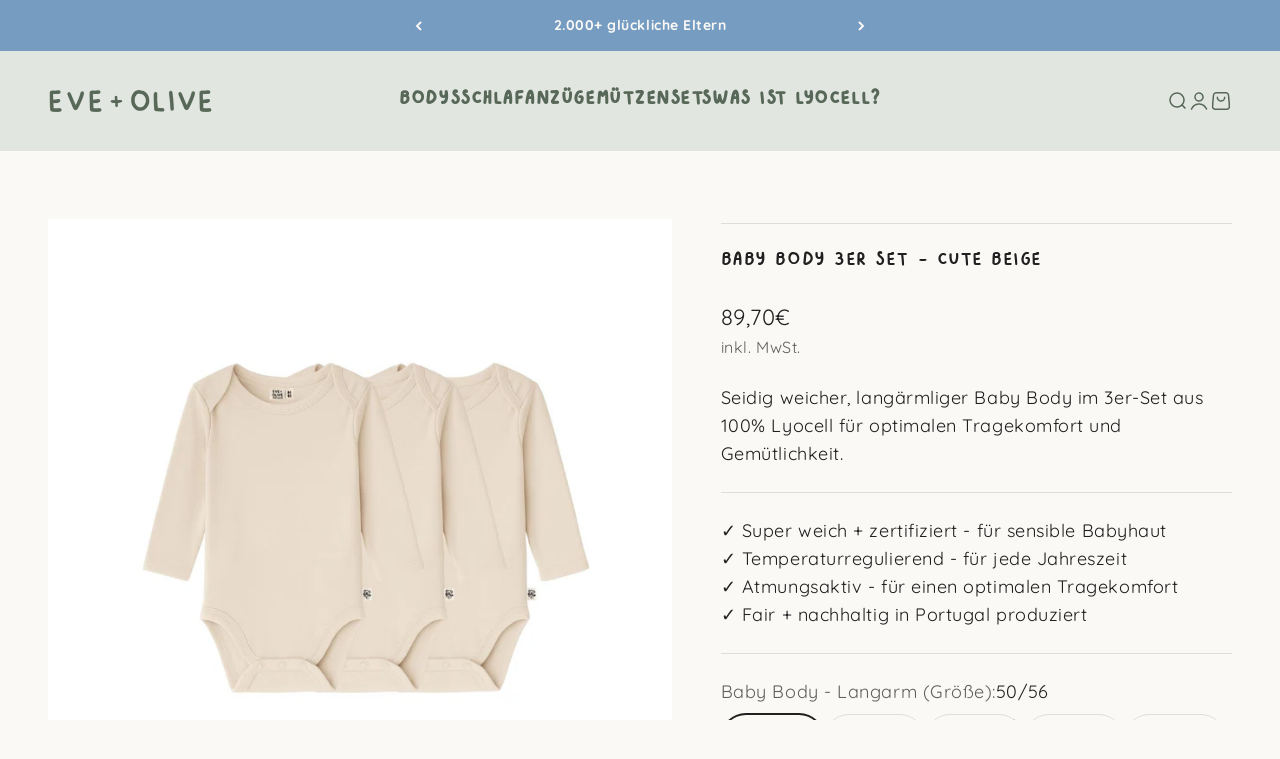

--- FILE ---
content_type: text/html; charset=utf-8
request_url: https://www.eve-olive.com/products/baby-body-3er-set-cute-beige
body_size: 67315
content:
<!doctype html>

<html lang="de" dir="ltr">
  <head>
    <meta charset="utf-8">
    <meta name="viewport" content="width=device-width, initial-scale=1.0, height=device-height, minimum-scale=1.0, maximum-scale=1.0">
    <meta name="theme-color" content="#e1e6e0">

    <title>Baby Body 3er Set - Cute Beige</title><meta name="description" content="Body 3er Set in Cute Beige aus 100% Lyocell: seidig weich, hautfreundlich, temperaturregulierend und atmungsaktiv."><link rel="canonical" href="https://www.eve-olive.com/products/baby-body-3er-set-cute-beige"><link rel="shortcut icon" href="//www.eve-olive.com/cdn/shop/files/Favicon_Webseite.png?v=1731516502&width=96">
      <link rel="apple-touch-icon" href="//www.eve-olive.com/cdn/shop/files/Favicon_Webseite.png?v=1731516502&width=180"><link rel="preconnect" href="https://cdn.shopify.com">
    <link rel="preconnect" href="https://fonts.shopifycdn.com" crossorigin>
    <link rel="dns-prefetch" href="https://productreviews.shopifycdn.com"><link rel="preload" href="//www.eve-olive.com/cdn/fonts/quicksand/quicksand_n4.bf8322a9d1da765aa396ad7b6eeb81930a6214de.woff2" as="font" type="font/woff2" crossorigin><link rel="preload" href="//www.eve-olive.com/cdn/fonts/quicksand/quicksand_n4.bf8322a9d1da765aa396ad7b6eeb81930a6214de.woff2" as="font" type="font/woff2" crossorigin><meta property="og:type" content="product">
  <meta property="og:title" content="BABY BODY 3ER SET - CUTE BEIGE">
  <meta property="product:price:amount" content="89,70">
  <meta property="product:price:currency" content="EUR">
  <meta property="product:availability" content="in stock"><meta property="og:image" content="http://www.eve-olive.com/cdn/shop/files/CuteBeige3erSet.jpg?v=1754662619&width=2048">
  <meta property="og:image:secure_url" content="https://www.eve-olive.com/cdn/shop/files/CuteBeige3erSet.jpg?v=1754662619&width=2048">
  <meta property="og:image:width" content="1500">
  <meta property="og:image:height" content="1500"><meta property="og:description" content="Body 3er Set in Cute Beige aus 100% Lyocell: seidig weich, hautfreundlich, temperaturregulierend und atmungsaktiv."><meta property="og:url" content="https://www.eve-olive.com/products/baby-body-3er-set-cute-beige">
<meta property="og:site_name" content="EVE + OLIVE"><meta name="twitter:card" content="summary"><meta name="twitter:title" content="BABY BODY 3ER SET - CUTE BEIGE">
  <meta name="twitter:description" content="Seidig weicher, langärmliger Baby Body im 3er-Set aus 100% Lyocell für optimalen Tragekomfort und Gemütlichkeit."><meta name="twitter:image" content="https://www.eve-olive.com/cdn/shop/files/CuteBeige3erSet.jpg?crop=center&height=1200&v=1754662619&width=1200">
  <meta name="twitter:image:alt" content=""><script async crossorigin fetchpriority="high" src="/cdn/shopifycloud/importmap-polyfill/es-modules-shim.2.4.0.js"></script>
<script type="application/ld+json">{"@context":"http:\/\/schema.org\/","@id":"\/products\/baby-body-3er-set-cute-beige#product","@type":"ProductGroup","brand":{"@type":"Brand","name":"EVE + OLIVE"},"category":"Baby-Bodys","description":"Seidig weicher, langärmliger Baby Body im 3er-Set aus 100% Lyocell für optimalen Tragekomfort und Gemütlichkeit.","hasVariant":[{"@id":"\/products\/baby-body-3er-set-cute-beige?variant=49748387266888#variant","@type":"Product","image":"https:\/\/www.eve-olive.com\/cdn\/shop\/files\/CuteBeige3erSet.jpg?v=1754662619\u0026width=1920","name":"BABY BODY 3ER SET - CUTE BEIGE - 50\/56","offers":{"@id":"\/products\/baby-body-3er-set-cute-beige?variant=49748387266888#offer","@type":"Offer","availability":"http:\/\/schema.org\/InStock","price":"89.70","priceCurrency":"EUR","url":"https:\/\/www.eve-olive.com\/products\/baby-body-3er-set-cute-beige?variant=49748387266888"},"sku":"BLSCB5056"},{"@id":"\/products\/baby-body-3er-set-cute-beige?variant=49748387299656#variant","@type":"Product","image":"https:\/\/www.eve-olive.com\/cdn\/shop\/files\/CuteBeige3erSet.jpg?v=1754662619\u0026width=1920","name":"BABY BODY 3ER SET - CUTE BEIGE - 62\/68","offers":{"@id":"\/products\/baby-body-3er-set-cute-beige?variant=49748387299656#offer","@type":"Offer","availability":"http:\/\/schema.org\/InStock","price":"89.70","priceCurrency":"EUR","url":"https:\/\/www.eve-olive.com\/products\/baby-body-3er-set-cute-beige?variant=49748387299656"},"sku":"BLSCB5056"},{"@id":"\/products\/baby-body-3er-set-cute-beige?variant=49748387332424#variant","@type":"Product","image":"https:\/\/www.eve-olive.com\/cdn\/shop\/files\/CuteBeige3erSet.jpg?v=1754662619\u0026width=1920","name":"BABY BODY 3ER SET - CUTE BEIGE - 68\/74","offers":{"@id":"\/products\/baby-body-3er-set-cute-beige?variant=49748387332424#offer","@type":"Offer","availability":"http:\/\/schema.org\/OutOfStock","price":"89.70","priceCurrency":"EUR","url":"https:\/\/www.eve-olive.com\/products\/baby-body-3er-set-cute-beige?variant=49748387332424"},"sku":"BLSCB5056"},{"@id":"\/products\/baby-body-3er-set-cute-beige?variant=49748387365192#variant","@type":"Product","image":"https:\/\/www.eve-olive.com\/cdn\/shop\/files\/CuteBeige3erSet.jpg?v=1754662619\u0026width=1920","name":"BABY BODY 3ER SET - CUTE BEIGE - 74\/80","offers":{"@id":"\/products\/baby-body-3er-set-cute-beige?variant=49748387365192#offer","@type":"Offer","availability":"http:\/\/schema.org\/InStock","price":"89.70","priceCurrency":"EUR","url":"https:\/\/www.eve-olive.com\/products\/baby-body-3er-set-cute-beige?variant=49748387365192"},"sku":"BLSCB5056"},{"@id":"\/products\/baby-body-3er-set-cute-beige?variant=49748387397960#variant","@type":"Product","image":"https:\/\/www.eve-olive.com\/cdn\/shop\/files\/CuteBeige3erSet.jpg?v=1754662619\u0026width=1920","name":"BABY BODY 3ER SET - CUTE BEIGE - 80\/86","offers":{"@id":"\/products\/baby-body-3er-set-cute-beige?variant=49748387397960#offer","@type":"Offer","availability":"http:\/\/schema.org\/InStock","price":"89.70","priceCurrency":"EUR","url":"https:\/\/www.eve-olive.com\/products\/baby-body-3er-set-cute-beige?variant=49748387397960"},"sku":"BLSCB5056"},{"@id":"\/products\/baby-body-3er-set-cute-beige?variant=49748387430728#variant","@type":"Product","image":"https:\/\/www.eve-olive.com\/cdn\/shop\/files\/CuteBeige3erSet.jpg?v=1754662619\u0026width=1920","name":"BABY BODY 3ER SET - CUTE BEIGE - 86\/92","offers":{"@id":"\/products\/baby-body-3er-set-cute-beige?variant=49748387430728#offer","@type":"Offer","availability":"http:\/\/schema.org\/OutOfStock","price":"89.70","priceCurrency":"EUR","url":"https:\/\/www.eve-olive.com\/products\/baby-body-3er-set-cute-beige?variant=49748387430728"},"sku":"BLSCB5056"}],"name":"BABY BODY 3ER SET - CUTE BEIGE","productGroupID":"8808016806216","url":"https:\/\/www.eve-olive.com\/products\/baby-body-3er-set-cute-beige"}</script><script type="application/ld+json">
  {
    "@context": "https://schema.org",
    "@type": "BreadcrumbList",
    "itemListElement": [{
        "@type": "ListItem",
        "position": 1,
        "name": "Home",
        "item": "https://www.eve-olive.com"
      },{
            "@type": "ListItem",
            "position": 2,
            "name": "BABY BODY 3ER SET - CUTE BEIGE",
            "item": "https://www.eve-olive.com/products/baby-body-3er-set-cute-beige"
          }]
  }
</script><style>/* Typography (heading) */
  @font-face {
  font-family: Quicksand;
  font-weight: 400;
  font-style: normal;
  font-display: fallback;
  src: url("//www.eve-olive.com/cdn/fonts/quicksand/quicksand_n4.bf8322a9d1da765aa396ad7b6eeb81930a6214de.woff2") format("woff2"),
       url("//www.eve-olive.com/cdn/fonts/quicksand/quicksand_n4.fa4cbd232d3483059e72b11f7239959a64c98426.woff") format("woff");
}

/* Typography (body) */
  @font-face {
  font-family: Quicksand;
  font-weight: 400;
  font-style: normal;
  font-display: fallback;
  src: url("//www.eve-olive.com/cdn/fonts/quicksand/quicksand_n4.bf8322a9d1da765aa396ad7b6eeb81930a6214de.woff2") format("woff2"),
       url("//www.eve-olive.com/cdn/fonts/quicksand/quicksand_n4.fa4cbd232d3483059e72b11f7239959a64c98426.woff") format("woff");
}

@font-face {
  font-family: Quicksand;
  font-weight: 700;
  font-style: normal;
  font-display: fallback;
  src: url("//www.eve-olive.com/cdn/fonts/quicksand/quicksand_n7.d375fe11182475f82f7bb6306a0a0e4018995610.woff2") format("woff2"),
       url("//www.eve-olive.com/cdn/fonts/quicksand/quicksand_n7.8ac2ae2fc4b90ef79aaa7aedb927d39f9f9aa3f4.woff") format("woff");
}

:root {
    /**
     * ---------------------------------------------------------------------
     * SPACING VARIABLES
     *
     * We are using a spacing inspired from frameworks like Tailwind CSS.
     * ---------------------------------------------------------------------
     */
    --spacing-0-5: 0.125rem; /* 2px */
    --spacing-1: 0.25rem; /* 4px */
    --spacing-1-5: 0.375rem; /* 6px */
    --spacing-2: 0.5rem; /* 8px */
    --spacing-2-5: 0.625rem; /* 10px */
    --spacing-3: 0.75rem; /* 12px */
    --spacing-3-5: 0.875rem; /* 14px */
    --spacing-4: 1rem; /* 16px */
    --spacing-4-5: 1.125rem; /* 18px */
    --spacing-5: 1.25rem; /* 20px */
    --spacing-5-5: 1.375rem; /* 22px */
    --spacing-6: 1.5rem; /* 24px */
    --spacing-6-5: 1.625rem; /* 26px */
    --spacing-7: 1.75rem; /* 28px */
    --spacing-7-5: 1.875rem; /* 30px */
    --spacing-8: 2rem; /* 32px */
    --spacing-8-5: 2.125rem; /* 34px */
    --spacing-9: 2.25rem; /* 36px */
    --spacing-9-5: 2.375rem; /* 38px */
    --spacing-10: 2.5rem; /* 40px */
    --spacing-11: 2.75rem; /* 44px */
    --spacing-12: 3rem; /* 48px */
    --spacing-14: 3.5rem; /* 56px */
    --spacing-16: 4rem; /* 64px */
    --spacing-18: 4.5rem; /* 72px */
    --spacing-20: 5rem; /* 80px */
    --spacing-24: 6rem; /* 96px */
    --spacing-28: 7rem; /* 112px */
    --spacing-32: 8rem; /* 128px */
    --spacing-36: 9rem; /* 144px */
    --spacing-40: 10rem; /* 160px */
    --spacing-44: 11rem; /* 176px */
    --spacing-48: 12rem; /* 192px */
    --spacing-52: 13rem; /* 208px */
    --spacing-56: 14rem; /* 224px */
    --spacing-60: 15rem; /* 240px */
    --spacing-64: 16rem; /* 256px */
    --spacing-72: 18rem; /* 288px */
    --spacing-80: 20rem; /* 320px */
    --spacing-96: 24rem; /* 384px */

    /* Container */
    --container-max-width: 1600px;
    --container-narrow-max-width: 1350px;
    --container-gutter: var(--spacing-5);
    --section-outer-spacing-block: var(--spacing-12);
    --section-inner-max-spacing-block: var(--spacing-10);
    --section-inner-spacing-inline: var(--container-gutter);
    --section-stack-spacing-block: var(--spacing-8);

    /* Grid gutter */
    --grid-gutter: var(--spacing-5);

    /* Product list settings */
    --product-list-row-gap: var(--spacing-8);
    --product-list-column-gap: var(--grid-gutter);

    /* Form settings */
    --input-gap: var(--spacing-2);
    --input-height: 2.625rem;
    --input-padding-inline: var(--spacing-4);

    /* Other sizes */
    --sticky-area-height: calc(var(--sticky-announcement-bar-enabled, 0) * var(--announcement-bar-height, 0px) + var(--sticky-header-enabled, 0) * var(--header-height, 0px));

    /* RTL support */
    --transform-logical-flip: 1;
    --transform-origin-start: left;
    --transform-origin-end: right;

    /**
     * ---------------------------------------------------------------------
     * TYPOGRAPHY
     * ---------------------------------------------------------------------
     */

    /* Font properties */
    --heading-font-family: Quicksand, sans-serif;
    --heading-font-weight: 400;
    --heading-font-style: normal;
    --heading-text-transform: normal;
    --heading-letter-spacing: 0.025em;
    --text-font-family: Quicksand, sans-serif;
    --text-font-weight: 400;
    --text-font-style: normal;
    --text-letter-spacing: 0.03em;

    /* Font sizes */
    --text-h0: 2.75rem;
    --text-h1: 2rem;
    --text-h2: 1.75rem;
    --text-h3: 1.375rem;
    --text-h4: 1.125rem;
    --text-h5: 1.125rem;
    --text-h6: 1rem;
    --text-xs: 0.8125rem;
    --text-sm: 0.875rem;
    --text-base: 1.0rem;
    --text-lg: 1.25rem;

    /**
     * ---------------------------------------------------------------------
     * COLORS
     * ---------------------------------------------------------------------
     */

    /* Color settings */--accent: 88 104 88;
    --text-primary: 33 31 32;
    --background-primary: 250 249 246;
    --dialog-background: 255 255 255;
    --border-color: var(--text-color, var(--text-primary)) / 0.12;

    /* Button colors */
    --button-background-primary: 88 104 88;
    --button-text-primary: 250 249 246;
    --button-background-secondary: 201 144 110;
    --button-text-secondary: 250 249 246;

    /* Status colors */
    --success-background: 241 243 240;
    --success-text: 135 159 133;
    --warning-background: 253 247 234;
    --warning-text: 237 191 82;
    --error-background: 244 235 230;
    --error-text: 160 89 47;

    /* Product colors */
    --on-sale-text: 135 159 133;
    --on-sale-badge-background: 135 159 133;
    --on-sale-badge-text: 255 255 255;
    --sold-out-badge-background: 184 167 147;
    --sold-out-badge-text: 0 0 0;
    --primary-badge-background: 249 225 153;
    --primary-badge-text: 0 0 0;
    --star-color: 237 191 82;
    --product-card-background: 0 0 0;
    --product-card-text: 33 31 32;

    /* Header colors */
    --header-background: 225 230 224;
    --header-text: 88 104 88;

    /* Footer colors */
    --footer-background: 64 59 61;
    --footer-text: 250 249 246;

    /* Rounded variables (used for border radius) */
    --rounded-xs: 0.25rem;
    --rounded-sm: 0.375rem;
    --rounded: 0.75rem;
    --rounded-lg: 1.5rem;
    --rounded-full: 9999px;

    --rounded-button: 3.75rem;
    --rounded-input: 0.5rem;

    /* Box shadow */
    --shadow-sm: 0 2px 8px rgb(var(--text-primary) / 0.0);
    --shadow: 0 5px 15px rgb(var(--text-primary) / 0.0);
    --shadow-md: 0 5px 30px rgb(var(--text-primary) / 0.0);
    --shadow-block: 0px 18px 50px rgb(var(--text-primary) / 0.0);

    /**
     * ---------------------------------------------------------------------
     * OTHER
     * ---------------------------------------------------------------------
     */

    --stagger-products-reveal-opacity: 0;
    --cursor-close-svg-url: url(//www.eve-olive.com/cdn/shop/t/29/assets/cursor-close.svg?v=147174565022153725511766127656);
    --cursor-zoom-in-svg-url: url(//www.eve-olive.com/cdn/shop/t/29/assets/cursor-zoom-in.svg?v=154953035094101115921766127656);
    --cursor-zoom-out-svg-url: url(//www.eve-olive.com/cdn/shop/t/29/assets/cursor-zoom-out.svg?v=16155520337305705181766127656);
    --checkmark-svg-url: url(//www.eve-olive.com/cdn/shop/t/29/assets/checkmark.svg?v=25511045989815164001766127656);
  }

  [dir="rtl"]:root {
    /* RTL support */
    --transform-logical-flip: -1;
    --transform-origin-start: right;
    --transform-origin-end: left;
  }

  @media screen and (min-width: 700px) {
    :root {
      /* Typography (font size) */
      --text-h0: 3.5rem;
      --text-h1: 2.5rem;
      --text-h2: 2rem;
      --text-h3: 1.625rem;
      --text-h4: 1.375rem;
      --text-h5: 1.125rem;
      --text-h6: 1rem;

      --text-xs: 0.875rem;
      --text-sm: 1.0rem;
      --text-base: 1.125rem;
      --text-lg: 1.375rem;

      /* Spacing */
      --container-gutter: 2rem;
      --section-outer-spacing-block: var(--spacing-16);
      --section-inner-max-spacing-block: var(--spacing-12);
      --section-inner-spacing-inline: var(--spacing-12);
      --section-stack-spacing-block: var(--spacing-12);

      /* Grid gutter */
      --grid-gutter: var(--spacing-6);

      /* Product list settings */
      --product-list-row-gap: var(--spacing-12);

      /* Form settings */
      --input-gap: 1rem;
      --input-height: 3.125rem;
      --input-padding-inline: var(--spacing-5);
    }
  }

  @media screen and (min-width: 1000px) {
    :root {
      /* Spacing settings */
      --container-gutter: var(--spacing-12);
      --section-outer-spacing-block: var(--spacing-18);
      --section-inner-max-spacing-block: var(--spacing-16);
      --section-inner-spacing-inline: var(--spacing-16);
      --section-stack-spacing-block: var(--spacing-12);
    }
  }

  @media screen and (min-width: 1150px) {
    :root {
      /* Spacing settings */
      --container-gutter: var(--spacing-12);
      --section-outer-spacing-block: var(--spacing-20);
      --section-inner-max-spacing-block: var(--spacing-16);
      --section-inner-spacing-inline: var(--spacing-16);
      --section-stack-spacing-block: var(--spacing-12);
    }
  }

  @media screen and (min-width: 1400px) {
    :root {
      /* Typography (font size) */
      --text-h0: 4.5rem;
      --text-h1: 3.5rem;
      --text-h2: 2.75rem;
      --text-h3: 2rem;
      --text-h4: 1.75rem;
      --text-h5: 1.375rem;
      --text-h6: 1.25rem;

      --section-outer-spacing-block: var(--spacing-24);
      --section-inner-max-spacing-block: var(--spacing-18);
      --section-inner-spacing-inline: var(--spacing-18);
    }
  }

  @media screen and (min-width: 1600px) {
    :root {
      --section-outer-spacing-block: var(--spacing-24);
      --section-inner-max-spacing-block: var(--spacing-20);
      --section-inner-spacing-inline: var(--spacing-20);
    }
  }

  /**
   * ---------------------------------------------------------------------
   * LIQUID DEPENDANT CSS
   *
   * Our main CSS is Liquid free, but some very specific features depend on
   * theme settings, so we have them here
   * ---------------------------------------------------------------------
   */@media screen and (pointer: fine) {
        .button:not([disabled]):hover, .btn:not([disabled]):hover, .shopify-payment-button__button--unbranded:not([disabled]):hover {
          --button-background-opacity: 0.85;
        }

        .button--subdued:not([disabled]):hover {
          --button-background: var(--text-color) / .05 !important;
        }
      }</style><script>
  // This allows to expose several variables to the global scope, to be used in scripts
  window.themeVariables = {
    settings: {
      showPageTransition: null,
      staggerProductsApparition: true,
      reduceDrawerAnimation: false,
      reduceMenuAnimation: false,
      headingApparition: "none",
      pageType: "product",
      moneyFormat: "{{amount_with_comma_separator}}€",
      moneyWithCurrencyFormat: "{{amount_with_comma_separator}}€",
      currencyCodeEnabled: true,
      cartType: "drawer",
      showDiscount: true,
      discountMode: "percentage",
      pageBackground: "#faf9f6",
      textColor: "#211f20"
    },

    strings: {
      addedToCartWithTitle: "{{ product_title }} wurde dem Warenkorb hinzugefügt.",
      accessibilityClose: "Schließen",
      accessibilityNext: "Vor",
      accessibilityPrevious: "Zurück",
      closeGallery: "Galerie schließen",
      zoomGallery: "Bild vergrößern",
      errorGallery: "Bild kann nicht geladen werden",
      searchNoResults: "Keine Treffer",
      addOrderNote: "Bestellhinweis hinzufügen",
      editOrderNote: "Bestellhinweis bearbeiten",
      shippingEstimatorNoResults: "Tut uns leid, aber wir verschicken leider nicht an deine Adresse.",
      shippingEstimatorOneResult: "Für deine Adresse gibt es einen Versandtarif:",
      shippingEstimatorMultipleResults: "Für deine Adresse gibt es mehrere Versandtarife:",
      shippingEstimatorError: "Beim Berechnen der Versandkosten ist ein Fehler aufgetreten:"
    },

    breakpoints: {
      'sm': 'screen and (min-width: 700px)',
      'md': 'screen and (min-width: 1000px)',
      'lg': 'screen and (min-width: 1150px)',
      'xl': 'screen and (min-width: 1400px)',

      'sm-max': 'screen and (max-width: 699px)',
      'md-max': 'screen and (max-width: 999px)',
      'lg-max': 'screen and (max-width: 1149px)',
      'xl-max': 'screen and (max-width: 1399px)'
    }
  };

  // For detecting native share
  document.documentElement.classList.add(`native-share--${navigator.share ? 'enabled' : 'disabled'}`);// We save the product ID in local storage to be eventually used for recently viewed section
    try {
      const recentlyViewedProducts = new Set(JSON.parse(localStorage.getItem('theme:recently-viewed-products') || '[]'));

      recentlyViewedProducts.delete(8808016806216); // Delete first to re-move the product
      recentlyViewedProducts.add(8808016806216);

      localStorage.setItem('theme:recently-viewed-products', JSON.stringify(Array.from(recentlyViewedProducts.values()).reverse()));
    } catch (e) {
      // Safari in private mode does not allow setting item, we silently fail
    }</script><script type="importmap">{
        "imports": {
          "vendor": "//www.eve-olive.com/cdn/shop/t/29/assets/vendor.min.js?v=150021648067352023321766127656",
          "theme": "//www.eve-olive.com/cdn/shop/t/29/assets/theme.js?v=80097789181434777961766224722",
          "photoswipe": "//www.eve-olive.com/cdn/shop/t/29/assets/photoswipe.min.js?v=13374349288281597431766127656"
        }
      }
    </script>

    <script type="module" src="//www.eve-olive.com/cdn/shop/t/29/assets/vendor.min.js?v=150021648067352023321766127656"></script>
    <script type="module" src="//www.eve-olive.com/cdn/shop/t/29/assets/theme.js?v=80097789181434777961766224722"></script>

    <script>window.performance && window.performance.mark && window.performance.mark('shopify.content_for_header.start');</script><meta name="facebook-domain-verification" content="ruh7gkaft26h0zimodzwc5hk463vny">
<meta name="google-site-verification" content="0fUELHIVTS4Ckx7Z6q_uv2bWSIdbs-rFrh_KzEpTsXk">
<meta id="shopify-digital-wallet" name="shopify-digital-wallet" content="/72742601032/digital_wallets/dialog">
<meta name="shopify-requires-components" content="true" product-ids="8511857000776,8565470855496,8808016806216,9615558672712">
<meta name="shopify-checkout-api-token" content="787be2d54e5ae43bcafbdbd887f8943e">
<meta id="in-context-paypal-metadata" data-shop-id="72742601032" data-venmo-supported="false" data-environment="production" data-locale="de_DE" data-paypal-v4="true" data-currency="EUR">
<link rel="alternate" type="application/json+oembed" href="https://www.eve-olive.com/products/baby-body-3er-set-cute-beige.oembed">
<script async="async" src="/checkouts/internal/preloads.js?locale=de-DE"></script>
<link rel="preconnect" href="https://shop.app" crossorigin="anonymous">
<script async="async" src="https://shop.app/checkouts/internal/preloads.js?locale=de-DE&shop_id=72742601032" crossorigin="anonymous"></script>
<script id="apple-pay-shop-capabilities" type="application/json">{"shopId":72742601032,"countryCode":"DE","currencyCode":"EUR","merchantCapabilities":["supports3DS"],"merchantId":"gid:\/\/shopify\/Shop\/72742601032","merchantName":"EVE + OLIVE","requiredBillingContactFields":["postalAddress","email"],"requiredShippingContactFields":["postalAddress","email"],"shippingType":"shipping","supportedNetworks":["visa","maestro","masterCard","amex"],"total":{"type":"pending","label":"EVE + OLIVE","amount":"1.00"},"shopifyPaymentsEnabled":true,"supportsSubscriptions":true}</script>
<script id="shopify-features" type="application/json">{"accessToken":"787be2d54e5ae43bcafbdbd887f8943e","betas":["rich-media-storefront-analytics"],"domain":"www.eve-olive.com","predictiveSearch":true,"shopId":72742601032,"locale":"de"}</script>
<script>var Shopify = Shopify || {};
Shopify.shop = "eve-olive-7842.myshopify.com";
Shopify.locale = "de";
Shopify.currency = {"active":"EUR","rate":"1.0"};
Shopify.country = "DE";
Shopify.theme = {"name":"Working | EVE + OLIVE - 12.2025","id":180829389128,"schema_name":"Impact","schema_version":"6.12.0","theme_store_id":1190,"role":"main"};
Shopify.theme.handle = "null";
Shopify.theme.style = {"id":null,"handle":null};
Shopify.cdnHost = "www.eve-olive.com/cdn";
Shopify.routes = Shopify.routes || {};
Shopify.routes.root = "/";</script>
<script type="module">!function(o){(o.Shopify=o.Shopify||{}).modules=!0}(window);</script>
<script>!function(o){function n(){var o=[];function n(){o.push(Array.prototype.slice.apply(arguments))}return n.q=o,n}var t=o.Shopify=o.Shopify||{};t.loadFeatures=n(),t.autoloadFeatures=n()}(window);</script>
<script>
  window.ShopifyPay = window.ShopifyPay || {};
  window.ShopifyPay.apiHost = "shop.app\/pay";
  window.ShopifyPay.redirectState = null;
</script>
<script id="shop-js-analytics" type="application/json">{"pageType":"product"}</script>
<script defer="defer" async type="module" src="//www.eve-olive.com/cdn/shopifycloud/shop-js/modules/v2/client.init-shop-cart-sync_kxAhZfSm.de.esm.js"></script>
<script defer="defer" async type="module" src="//www.eve-olive.com/cdn/shopifycloud/shop-js/modules/v2/chunk.common_5BMd6ono.esm.js"></script>
<script type="module">
  await import("//www.eve-olive.com/cdn/shopifycloud/shop-js/modules/v2/client.init-shop-cart-sync_kxAhZfSm.de.esm.js");
await import("//www.eve-olive.com/cdn/shopifycloud/shop-js/modules/v2/chunk.common_5BMd6ono.esm.js");

  window.Shopify.SignInWithShop?.initShopCartSync?.({"fedCMEnabled":true,"windoidEnabled":true});

</script>
<script>
  window.Shopify = window.Shopify || {};
  if (!window.Shopify.featureAssets) window.Shopify.featureAssets = {};
  window.Shopify.featureAssets['shop-js'] = {"shop-cart-sync":["modules/v2/client.shop-cart-sync_81xuAXRO.de.esm.js","modules/v2/chunk.common_5BMd6ono.esm.js"],"init-fed-cm":["modules/v2/client.init-fed-cm_B2l2C8gd.de.esm.js","modules/v2/chunk.common_5BMd6ono.esm.js"],"shop-button":["modules/v2/client.shop-button_DteRmTIv.de.esm.js","modules/v2/chunk.common_5BMd6ono.esm.js"],"init-windoid":["modules/v2/client.init-windoid_BrVTPDHy.de.esm.js","modules/v2/chunk.common_5BMd6ono.esm.js"],"shop-cash-offers":["modules/v2/client.shop-cash-offers_uZhaqfcC.de.esm.js","modules/v2/chunk.common_5BMd6ono.esm.js","modules/v2/chunk.modal_DhTZgVSk.esm.js"],"shop-toast-manager":["modules/v2/client.shop-toast-manager_lTRStNPf.de.esm.js","modules/v2/chunk.common_5BMd6ono.esm.js"],"init-shop-email-lookup-coordinator":["modules/v2/client.init-shop-email-lookup-coordinator_BhyMm2Vh.de.esm.js","modules/v2/chunk.common_5BMd6ono.esm.js"],"pay-button":["modules/v2/client.pay-button_uIj7-e2V.de.esm.js","modules/v2/chunk.common_5BMd6ono.esm.js"],"avatar":["modules/v2/client.avatar_BTnouDA3.de.esm.js"],"init-shop-cart-sync":["modules/v2/client.init-shop-cart-sync_kxAhZfSm.de.esm.js","modules/v2/chunk.common_5BMd6ono.esm.js"],"shop-login-button":["modules/v2/client.shop-login-button_hqVUT9QF.de.esm.js","modules/v2/chunk.common_5BMd6ono.esm.js","modules/v2/chunk.modal_DhTZgVSk.esm.js"],"init-customer-accounts-sign-up":["modules/v2/client.init-customer-accounts-sign-up_0Oyvgx7Z.de.esm.js","modules/v2/client.shop-login-button_hqVUT9QF.de.esm.js","modules/v2/chunk.common_5BMd6ono.esm.js","modules/v2/chunk.modal_DhTZgVSk.esm.js"],"init-shop-for-new-customer-accounts":["modules/v2/client.init-shop-for-new-customer-accounts_DojLPa1w.de.esm.js","modules/v2/client.shop-login-button_hqVUT9QF.de.esm.js","modules/v2/chunk.common_5BMd6ono.esm.js","modules/v2/chunk.modal_DhTZgVSk.esm.js"],"init-customer-accounts":["modules/v2/client.init-customer-accounts_DWlFj6gc.de.esm.js","modules/v2/client.shop-login-button_hqVUT9QF.de.esm.js","modules/v2/chunk.common_5BMd6ono.esm.js","modules/v2/chunk.modal_DhTZgVSk.esm.js"],"shop-follow-button":["modules/v2/client.shop-follow-button_BEIcZOGj.de.esm.js","modules/v2/chunk.common_5BMd6ono.esm.js","modules/v2/chunk.modal_DhTZgVSk.esm.js"],"lead-capture":["modules/v2/client.lead-capture_BSpzCmmh.de.esm.js","modules/v2/chunk.common_5BMd6ono.esm.js","modules/v2/chunk.modal_DhTZgVSk.esm.js"],"checkout-modal":["modules/v2/client.checkout-modal_8HiTfxyj.de.esm.js","modules/v2/chunk.common_5BMd6ono.esm.js","modules/v2/chunk.modal_DhTZgVSk.esm.js"],"shop-login":["modules/v2/client.shop-login_Fe0VhLV0.de.esm.js","modules/v2/chunk.common_5BMd6ono.esm.js","modules/v2/chunk.modal_DhTZgVSk.esm.js"],"payment-terms":["modules/v2/client.payment-terms_C8PkVPzh.de.esm.js","modules/v2/chunk.common_5BMd6ono.esm.js","modules/v2/chunk.modal_DhTZgVSk.esm.js"]};
</script>
<script>(function() {
  var isLoaded = false;
  function asyncLoad() {
    if (isLoaded) return;
    isLoaded = true;
    var urls = ["\/\/cdn.shopify.com\/proxy\/42c1dc1d7a55b1d6afe0b407c9d80100aa7cbed297c0e761b5beccb079188127\/app.bixgrow.com\/scripttag\/bixgrow-friend-reward-popup.js?shop=eve-olive-7842.myshopify.com\u0026sp-cache-control=cHVibGljLCBtYXgtYWdlPTkwMA"];
    for (var i = 0; i < urls.length; i++) {
      var s = document.createElement('script');
      s.type = 'text/javascript';
      s.async = true;
      s.src = urls[i];
      var x = document.getElementsByTagName('script')[0];
      x.parentNode.insertBefore(s, x);
    }
  };
  if(window.attachEvent) {
    window.attachEvent('onload', asyncLoad);
  } else {
    window.addEventListener('load', asyncLoad, false);
  }
})();</script>
<script id="__st">var __st={"a":72742601032,"offset":3600,"reqid":"fb1f817e-6b40-4231-9fb0-44cf2a0c34de-1768992999","pageurl":"www.eve-olive.com\/products\/baby-body-3er-set-cute-beige","u":"58aa80b4a505","p":"product","rtyp":"product","rid":8808016806216};</script>
<script>window.ShopifyPaypalV4VisibilityTracking = true;</script>
<script id="captcha-bootstrap">!function(){'use strict';const t='contact',e='account',n='new_comment',o=[[t,t],['blogs',n],['comments',n],[t,'customer']],c=[[e,'customer_login'],[e,'guest_login'],[e,'recover_customer_password'],[e,'create_customer']],r=t=>t.map((([t,e])=>`form[action*='/${t}']:not([data-nocaptcha='true']) input[name='form_type'][value='${e}']`)).join(','),a=t=>()=>t?[...document.querySelectorAll(t)].map((t=>t.form)):[];function s(){const t=[...o],e=r(t);return a(e)}const i='password',u='form_key',d=['recaptcha-v3-token','g-recaptcha-response','h-captcha-response',i],f=()=>{try{return window.sessionStorage}catch{return}},m='__shopify_v',_=t=>t.elements[u];function p(t,e,n=!1){try{const o=window.sessionStorage,c=JSON.parse(o.getItem(e)),{data:r}=function(t){const{data:e,action:n}=t;return t[m]||n?{data:e,action:n}:{data:t,action:n}}(c);for(const[e,n]of Object.entries(r))t.elements[e]&&(t.elements[e].value=n);n&&o.removeItem(e)}catch(o){console.error('form repopulation failed',{error:o})}}const l='form_type',E='cptcha';function T(t){t.dataset[E]=!0}const w=window,h=w.document,L='Shopify',v='ce_forms',y='captcha';let A=!1;((t,e)=>{const n=(g='f06e6c50-85a8-45c8-87d0-21a2b65856fe',I='https://cdn.shopify.com/shopifycloud/storefront-forms-hcaptcha/ce_storefront_forms_captcha_hcaptcha.v1.5.2.iife.js',D={infoText:'Durch hCaptcha geschützt',privacyText:'Datenschutz',termsText:'Allgemeine Geschäftsbedingungen'},(t,e,n)=>{const o=w[L][v],c=o.bindForm;if(c)return c(t,g,e,D).then(n);var r;o.q.push([[t,g,e,D],n]),r=I,A||(h.body.append(Object.assign(h.createElement('script'),{id:'captcha-provider',async:!0,src:r})),A=!0)});var g,I,D;w[L]=w[L]||{},w[L][v]=w[L][v]||{},w[L][v].q=[],w[L][y]=w[L][y]||{},w[L][y].protect=function(t,e){n(t,void 0,e),T(t)},Object.freeze(w[L][y]),function(t,e,n,w,h,L){const[v,y,A,g]=function(t,e,n){const i=e?o:[],u=t?c:[],d=[...i,...u],f=r(d),m=r(i),_=r(d.filter((([t,e])=>n.includes(e))));return[a(f),a(m),a(_),s()]}(w,h,L),I=t=>{const e=t.target;return e instanceof HTMLFormElement?e:e&&e.form},D=t=>v().includes(t);t.addEventListener('submit',(t=>{const e=I(t);if(!e)return;const n=D(e)&&!e.dataset.hcaptchaBound&&!e.dataset.recaptchaBound,o=_(e),c=g().includes(e)&&(!o||!o.value);(n||c)&&t.preventDefault(),c&&!n&&(function(t){try{if(!f())return;!function(t){const e=f();if(!e)return;const n=_(t);if(!n)return;const o=n.value;o&&e.removeItem(o)}(t);const e=Array.from(Array(32),(()=>Math.random().toString(36)[2])).join('');!function(t,e){_(t)||t.append(Object.assign(document.createElement('input'),{type:'hidden',name:u})),t.elements[u].value=e}(t,e),function(t,e){const n=f();if(!n)return;const o=[...t.querySelectorAll(`input[type='${i}']`)].map((({name:t})=>t)),c=[...d,...o],r={};for(const[a,s]of new FormData(t).entries())c.includes(a)||(r[a]=s);n.setItem(e,JSON.stringify({[m]:1,action:t.action,data:r}))}(t,e)}catch(e){console.error('failed to persist form',e)}}(e),e.submit())}));const S=(t,e)=>{t&&!t.dataset[E]&&(n(t,e.some((e=>e===t))),T(t))};for(const o of['focusin','change'])t.addEventListener(o,(t=>{const e=I(t);D(e)&&S(e,y())}));const B=e.get('form_key'),M=e.get(l),P=B&&M;t.addEventListener('DOMContentLoaded',(()=>{const t=y();if(P)for(const e of t)e.elements[l].value===M&&p(e,B);[...new Set([...A(),...v().filter((t=>'true'===t.dataset.shopifyCaptcha))])].forEach((e=>S(e,t)))}))}(h,new URLSearchParams(w.location.search),n,t,e,['guest_login'])})(!0,!0)}();</script>
<script integrity="sha256-4kQ18oKyAcykRKYeNunJcIwy7WH5gtpwJnB7kiuLZ1E=" data-source-attribution="shopify.loadfeatures" defer="defer" src="//www.eve-olive.com/cdn/shopifycloud/storefront/assets/storefront/load_feature-a0a9edcb.js" crossorigin="anonymous"></script>
<script crossorigin="anonymous" defer="defer" src="//www.eve-olive.com/cdn/shopifycloud/storefront/assets/shopify_pay/storefront-65b4c6d7.js?v=20250812"></script>
<script data-source-attribution="shopify.dynamic_checkout.dynamic.init">var Shopify=Shopify||{};Shopify.PaymentButton=Shopify.PaymentButton||{isStorefrontPortableWallets:!0,init:function(){window.Shopify.PaymentButton.init=function(){};var t=document.createElement("script");t.src="https://www.eve-olive.com/cdn/shopifycloud/portable-wallets/latest/portable-wallets.de.js",t.type="module",document.head.appendChild(t)}};
</script>
<script data-source-attribution="shopify.dynamic_checkout.buyer_consent">
  function portableWalletsHideBuyerConsent(e){var t=document.getElementById("shopify-buyer-consent"),n=document.getElementById("shopify-subscription-policy-button");t&&n&&(t.classList.add("hidden"),t.setAttribute("aria-hidden","true"),n.removeEventListener("click",e))}function portableWalletsShowBuyerConsent(e){var t=document.getElementById("shopify-buyer-consent"),n=document.getElementById("shopify-subscription-policy-button");t&&n&&(t.classList.remove("hidden"),t.removeAttribute("aria-hidden"),n.addEventListener("click",e))}window.Shopify?.PaymentButton&&(window.Shopify.PaymentButton.hideBuyerConsent=portableWalletsHideBuyerConsent,window.Shopify.PaymentButton.showBuyerConsent=portableWalletsShowBuyerConsent);
</script>
<script data-source-attribution="shopify.dynamic_checkout.cart.bootstrap">document.addEventListener("DOMContentLoaded",(function(){function t(){return document.querySelector("shopify-accelerated-checkout-cart, shopify-accelerated-checkout")}if(t())Shopify.PaymentButton.init();else{new MutationObserver((function(e,n){t()&&(Shopify.PaymentButton.init(),n.disconnect())})).observe(document.body,{childList:!0,subtree:!0})}}));
</script>
<link id="shopify-accelerated-checkout-styles" rel="stylesheet" media="screen" href="https://www.eve-olive.com/cdn/shopifycloud/portable-wallets/latest/accelerated-checkout-backwards-compat.css" crossorigin="anonymous">
<style id="shopify-accelerated-checkout-cart">
        #shopify-buyer-consent {
  margin-top: 1em;
  display: inline-block;
  width: 100%;
}

#shopify-buyer-consent.hidden {
  display: none;
}

#shopify-subscription-policy-button {
  background: none;
  border: none;
  padding: 0;
  text-decoration: underline;
  font-size: inherit;
  cursor: pointer;
}

#shopify-subscription-policy-button::before {
  box-shadow: none;
}

      </style>

<script>window.performance && window.performance.mark && window.performance.mark('shopify.content_for_header.end');</script>
<link href="//www.eve-olive.com/cdn/shop/t/29/assets/theme.css?v=30884948695290394851766491363" rel="stylesheet" type="text/css" media="all" /><!-- BEGIN app block: shopify://apps/consentmo-gdpr/blocks/gdpr_cookie_consent/4fbe573f-a377-4fea-9801-3ee0858cae41 -->


<!-- END app block --><!-- BEGIN app block: shopify://apps/variant-image-wizard-swatch/blocks/app-embed/66205c03-f474-4e2c-b275-0a2806eeac16 -->

<script>
  if (typeof __productWizRio !== 'undefined') {
    throw new Error('Rio code has already been instantiated!');
  }
  var __productWizRioProduct = {"id":8808016806216,"title":"BABY BODY 3ER SET - CUTE BEIGE","handle":"baby-body-3er-set-cute-beige","description":"\u003cp class=\"MsoNormal\"\u003eSeidig weicher, langärmliger Baby Body im 3er-Set aus 100% Lyocell für optimalen Tragekomfort und Gemütlichkeit.\u003c\/p\u003e","published_at":"2025-01-27T17:48:30+01:00","created_at":"2024-04-04T16:53:12+02:00","vendor":"EVE + OLIVE","type":"","tags":["setbody"],"price":8970,"price_min":8970,"price_max":8970,"available":true,"price_varies":false,"compare_at_price":8970,"compare_at_price_min":8970,"compare_at_price_max":8970,"compare_at_price_varies":false,"variants":[{"id":49748387266888,"title":"50\/56","option1":"50\/56","option2":null,"option3":null,"sku":"BLSCB5056","requires_shipping":true,"taxable":true,"featured_image":{"id":67472892657992,"product_id":8808016806216,"position":1,"created_at":"2025-08-08T16:16:47+02:00","updated_at":"2025-08-08T16:16:59+02:00","alt":null,"width":1500,"height":1500,"src":"\/\/www.eve-olive.com\/cdn\/shop\/files\/CuteBeige3erSet.jpg?v=1754662619","variant_ids":[49748387266888,49748387299656,49748387332424,49748387365192,49748387397960,49748387430728]},"available":true,"name":"BABY BODY 3ER SET - CUTE BEIGE - 50\/56","public_title":"50\/56","options":["50\/56"],"price":8970,"weight":0,"compare_at_price":8970,"inventory_management":"shopify","barcode":"","featured_media":{"alt":null,"id":55923761905992,"position":1,"preview_image":{"aspect_ratio":1.0,"height":1500,"width":1500,"src":"\/\/www.eve-olive.com\/cdn\/shop\/files\/CuteBeige3erSet.jpg?v=1754662619"}},"requires_selling_plan":false,"selling_plan_allocations":[]},{"id":49748387299656,"title":"62\/68","option1":"62\/68","option2":null,"option3":null,"sku":"BLSCB5056","requires_shipping":true,"taxable":true,"featured_image":{"id":67472892657992,"product_id":8808016806216,"position":1,"created_at":"2025-08-08T16:16:47+02:00","updated_at":"2025-08-08T16:16:59+02:00","alt":null,"width":1500,"height":1500,"src":"\/\/www.eve-olive.com\/cdn\/shop\/files\/CuteBeige3erSet.jpg?v=1754662619","variant_ids":[49748387266888,49748387299656,49748387332424,49748387365192,49748387397960,49748387430728]},"available":true,"name":"BABY BODY 3ER SET - CUTE BEIGE - 62\/68","public_title":"62\/68","options":["62\/68"],"price":8970,"weight":0,"compare_at_price":8970,"inventory_management":"shopify","barcode":"","featured_media":{"alt":null,"id":55923761905992,"position":1,"preview_image":{"aspect_ratio":1.0,"height":1500,"width":1500,"src":"\/\/www.eve-olive.com\/cdn\/shop\/files\/CuteBeige3erSet.jpg?v=1754662619"}},"requires_selling_plan":false,"selling_plan_allocations":[]},{"id":49748387332424,"title":"68\/74","option1":"68\/74","option2":null,"option3":null,"sku":"BLSCB5056","requires_shipping":true,"taxable":true,"featured_image":{"id":67472892657992,"product_id":8808016806216,"position":1,"created_at":"2025-08-08T16:16:47+02:00","updated_at":"2025-08-08T16:16:59+02:00","alt":null,"width":1500,"height":1500,"src":"\/\/www.eve-olive.com\/cdn\/shop\/files\/CuteBeige3erSet.jpg?v=1754662619","variant_ids":[49748387266888,49748387299656,49748387332424,49748387365192,49748387397960,49748387430728]},"available":false,"name":"BABY BODY 3ER SET - CUTE BEIGE - 68\/74","public_title":"68\/74","options":["68\/74"],"price":8970,"weight":0,"compare_at_price":8970,"inventory_management":"shopify","barcode":"","featured_media":{"alt":null,"id":55923761905992,"position":1,"preview_image":{"aspect_ratio":1.0,"height":1500,"width":1500,"src":"\/\/www.eve-olive.com\/cdn\/shop\/files\/CuteBeige3erSet.jpg?v=1754662619"}},"requires_selling_plan":false,"selling_plan_allocations":[]},{"id":49748387365192,"title":"74\/80","option1":"74\/80","option2":null,"option3":null,"sku":"BLSCB5056","requires_shipping":true,"taxable":true,"featured_image":{"id":67472892657992,"product_id":8808016806216,"position":1,"created_at":"2025-08-08T16:16:47+02:00","updated_at":"2025-08-08T16:16:59+02:00","alt":null,"width":1500,"height":1500,"src":"\/\/www.eve-olive.com\/cdn\/shop\/files\/CuteBeige3erSet.jpg?v=1754662619","variant_ids":[49748387266888,49748387299656,49748387332424,49748387365192,49748387397960,49748387430728]},"available":true,"name":"BABY BODY 3ER SET - CUTE BEIGE - 74\/80","public_title":"74\/80","options":["74\/80"],"price":8970,"weight":0,"compare_at_price":8970,"inventory_management":"shopify","barcode":"","featured_media":{"alt":null,"id":55923761905992,"position":1,"preview_image":{"aspect_ratio":1.0,"height":1500,"width":1500,"src":"\/\/www.eve-olive.com\/cdn\/shop\/files\/CuteBeige3erSet.jpg?v=1754662619"}},"requires_selling_plan":false,"selling_plan_allocations":[]},{"id":49748387397960,"title":"80\/86","option1":"80\/86","option2":null,"option3":null,"sku":"BLSCB5056","requires_shipping":true,"taxable":true,"featured_image":{"id":67472892657992,"product_id":8808016806216,"position":1,"created_at":"2025-08-08T16:16:47+02:00","updated_at":"2025-08-08T16:16:59+02:00","alt":null,"width":1500,"height":1500,"src":"\/\/www.eve-olive.com\/cdn\/shop\/files\/CuteBeige3erSet.jpg?v=1754662619","variant_ids":[49748387266888,49748387299656,49748387332424,49748387365192,49748387397960,49748387430728]},"available":true,"name":"BABY BODY 3ER SET - CUTE BEIGE - 80\/86","public_title":"80\/86","options":["80\/86"],"price":8970,"weight":0,"compare_at_price":null,"inventory_management":"shopify","barcode":"","featured_media":{"alt":null,"id":55923761905992,"position":1,"preview_image":{"aspect_ratio":1.0,"height":1500,"width":1500,"src":"\/\/www.eve-olive.com\/cdn\/shop\/files\/CuteBeige3erSet.jpg?v=1754662619"}},"requires_selling_plan":false,"selling_plan_allocations":[]},{"id":49748387430728,"title":"86\/92","option1":"86\/92","option2":null,"option3":null,"sku":"BLSCB5056","requires_shipping":true,"taxable":true,"featured_image":{"id":67472892657992,"product_id":8808016806216,"position":1,"created_at":"2025-08-08T16:16:47+02:00","updated_at":"2025-08-08T16:16:59+02:00","alt":null,"width":1500,"height":1500,"src":"\/\/www.eve-olive.com\/cdn\/shop\/files\/CuteBeige3erSet.jpg?v=1754662619","variant_ids":[49748387266888,49748387299656,49748387332424,49748387365192,49748387397960,49748387430728]},"available":false,"name":"BABY BODY 3ER SET - CUTE BEIGE - 86\/92","public_title":"86\/92","options":["86\/92"],"price":8970,"weight":0,"compare_at_price":null,"inventory_management":"shopify","barcode":"","featured_media":{"alt":null,"id":55923761905992,"position":1,"preview_image":{"aspect_ratio":1.0,"height":1500,"width":1500,"src":"\/\/www.eve-olive.com\/cdn\/shop\/files\/CuteBeige3erSet.jpg?v=1754662619"}},"requires_selling_plan":false,"selling_plan_allocations":[]}],"images":["\/\/www.eve-olive.com\/cdn\/shop\/files\/CuteBeige3erSet.jpg?v=1754662619","\/\/www.eve-olive.com\/cdn\/shop\/files\/Body_Cute_Beige_1_25.jpg?v=1764660220","\/\/www.eve-olive.com\/cdn\/shop\/files\/Body_Cute_Beige_2_25.jpg?v=1764660220","\/\/www.eve-olive.com\/cdn\/shop\/files\/Baby_Body_Vorteile.jpg?v=1766398692"],"featured_image":"\/\/www.eve-olive.com\/cdn\/shop\/files\/CuteBeige3erSet.jpg?v=1754662619","options":["Baby Body - Langarm (Größe)"],"media":[{"alt":null,"id":55923761905992,"position":1,"preview_image":{"aspect_ratio":1.0,"height":1500,"width":1500,"src":"\/\/www.eve-olive.com\/cdn\/shop\/files\/CuteBeige3erSet.jpg?v=1754662619"},"aspect_ratio":1.0,"height":1500,"media_type":"image","src":"\/\/www.eve-olive.com\/cdn\/shop\/files\/CuteBeige3erSet.jpg?v=1754662619","width":1500},{"alt":"Ganzjährig temperaturregulierend","id":52900878877000,"position":2,"preview_image":{"aspect_ratio":1.0,"height":1500,"width":1500,"src":"\/\/www.eve-olive.com\/cdn\/shop\/files\/Body_Cute_Beige_1_25.jpg?v=1764660220"},"aspect_ratio":1.0,"height":1500,"media_type":"image","src":"\/\/www.eve-olive.com\/cdn\/shop\/files\/Body_Cute_Beige_1_25.jpg?v=1764660220","width":1500},{"alt":"Atmungsaktiv","id":52900879073608,"position":3,"preview_image":{"aspect_ratio":1.0,"height":1500,"width":1500,"src":"\/\/www.eve-olive.com\/cdn\/shop\/files\/Body_Cute_Beige_2_25.jpg?v=1764660220"},"aspect_ratio":1.0,"height":1500,"media_type":"image","src":"\/\/www.eve-olive.com\/cdn\/shop\/files\/Body_Cute_Beige_2_25.jpg?v=1764660220","width":1500},{"alt":"Nachhaltig + fair","id":55535787901256,"position":4,"preview_image":{"aspect_ratio":1.0,"height":1500,"width":1500,"src":"\/\/www.eve-olive.com\/cdn\/shop\/files\/Baby_Body_Vorteile.jpg?v=1766398692"},"aspect_ratio":1.0,"height":1500,"media_type":"image","src":"\/\/www.eve-olive.com\/cdn\/shop\/files\/Baby_Body_Vorteile.jpg?v=1766398692","width":1500}],"requires_selling_plan":false,"selling_plan_groups":[],"content":"\u003cp class=\"MsoNormal\"\u003eSeidig weicher, langärmliger Baby Body im 3er-Set aus 100% Lyocell für optimalen Tragekomfort und Gemütlichkeit.\u003c\/p\u003e"};
  if (typeof __productWizRioProduct === 'object' && __productWizRioProduct !== null) {
    __productWizRioProduct.options = [{"name":"Baby Body - Langarm (Größe)","position":1,"values":["50\/56","62\/68","68\/74","74\/80","80\/86","86\/92"]}];
  }
  
  var __productWizRioGzipDecoder=(()=>{var N=Object.defineProperty;var Ar=Object.getOwnPropertyDescriptor;var Mr=Object.getOwnPropertyNames;var Sr=Object.prototype.hasOwnProperty;var Ur=(r,n)=>{for(var t in n)N(r,t,{get:n[t],enumerable:!0})},Fr=(r,n,t,e)=>{if(n&&typeof n=="object"||typeof n=="function")for(let i of Mr(n))!Sr.call(r,i)&&i!==t&&N(r,i,{get:()=>n[i],enumerable:!(e=Ar(n,i))||e.enumerable});return r};var Cr=r=>Fr(N({},"__esModule",{value:!0}),r);var Jr={};Ur(Jr,{U8fromBase64:()=>pr,decodeGzippedJson:()=>gr});var f=Uint8Array,S=Uint16Array,Dr=Int32Array,ir=new f([0,0,0,0,0,0,0,0,1,1,1,1,2,2,2,2,3,3,3,3,4,4,4,4,5,5,5,5,0,0,0,0]),ar=new f([0,0,0,0,1,1,2,2,3,3,4,4,5,5,6,6,7,7,8,8,9,9,10,10,11,11,12,12,13,13,0,0]),Tr=new f([16,17,18,0,8,7,9,6,10,5,11,4,12,3,13,2,14,1,15]),or=function(r,n){for(var t=new S(31),e=0;e<31;++e)t[e]=n+=1<<r[e-1];for(var i=new Dr(t[30]),e=1;e<30;++e)for(var l=t[e];l<t[e+1];++l)i[l]=l-t[e]<<5|e;return{b:t,r:i}},sr=or(ir,2),fr=sr.b,Ir=sr.r;fr[28]=258,Ir[258]=28;var hr=or(ar,0),Zr=hr.b,jr=hr.r,k=new S(32768);for(o=0;o<32768;++o)g=(o&43690)>>1|(o&21845)<<1,g=(g&52428)>>2|(g&13107)<<2,g=(g&61680)>>4|(g&3855)<<4,k[o]=((g&65280)>>8|(g&255)<<8)>>1;var g,o,I=function(r,n,t){for(var e=r.length,i=0,l=new S(n);i<e;++i)r[i]&&++l[r[i]-1];var y=new S(n);for(i=1;i<n;++i)y[i]=y[i-1]+l[i-1]<<1;var p;if(t){p=new S(1<<n);var z=15-n;for(i=0;i<e;++i)if(r[i])for(var U=i<<4|r[i],w=n-r[i],a=y[r[i]-1]++<<w,s=a|(1<<w)-1;a<=s;++a)p[k[a]>>z]=U}else for(p=new S(e),i=0;i<e;++i)r[i]&&(p[i]=k[y[r[i]-1]++]>>15-r[i]);return p},Z=new f(288);for(o=0;o<144;++o)Z[o]=8;var o;for(o=144;o<256;++o)Z[o]=9;var o;for(o=256;o<280;++o)Z[o]=7;var o;for(o=280;o<288;++o)Z[o]=8;var o,ur=new f(32);for(o=0;o<32;++o)ur[o]=5;var o;var Br=I(Z,9,1);var Er=I(ur,5,1),j=function(r){for(var n=r[0],t=1;t<r.length;++t)r[t]>n&&(n=r[t]);return n},v=function(r,n,t){var e=n/8|0;return(r[e]|r[e+1]<<8)>>(n&7)&t},R=function(r,n){var t=n/8|0;return(r[t]|r[t+1]<<8|r[t+2]<<16)>>(n&7)},Gr=function(r){return(r+7)/8|0},lr=function(r,n,t){return(n==null||n<0)&&(n=0),(t==null||t>r.length)&&(t=r.length),new f(r.subarray(n,t))};var Or=["unexpected EOF","invalid block type","invalid length/literal","invalid distance","stream finished","no stream handler",,"no callback","invalid UTF-8 data","extra field too long","date not in range 1980-2099","filename too long","stream finishing","invalid zip data"],u=function(r,n,t){var e=new Error(n||Or[r]);if(e.code=r,Error.captureStackTrace&&Error.captureStackTrace(e,u),!t)throw e;return e},qr=function(r,n,t,e){var i=r.length,l=e?e.length:0;if(!i||n.f&&!n.l)return t||new f(0);var y=!t,p=y||n.i!=2,z=n.i;y&&(t=new f(i*3));var U=function(nr){var tr=t.length;if(nr>tr){var er=new f(Math.max(tr*2,nr));er.set(t),t=er}},w=n.f||0,a=n.p||0,s=n.b||0,x=n.l,B=n.d,F=n.m,C=n.n,G=i*8;do{if(!x){w=v(r,a,1);var O=v(r,a+1,3);if(a+=3,O)if(O==1)x=Br,B=Er,F=9,C=5;else if(O==2){var L=v(r,a,31)+257,Y=v(r,a+10,15)+4,K=L+v(r,a+5,31)+1;a+=14;for(var D=new f(K),P=new f(19),h=0;h<Y;++h)P[Tr[h]]=v(r,a+h*3,7);a+=Y*3;for(var Q=j(P),yr=(1<<Q)-1,wr=I(P,Q,1),h=0;h<K;){var V=wr[v(r,a,yr)];a+=V&15;var c=V>>4;if(c<16)D[h++]=c;else{var A=0,E=0;for(c==16?(E=3+v(r,a,3),a+=2,A=D[h-1]):c==17?(E=3+v(r,a,7),a+=3):c==18&&(E=11+v(r,a,127),a+=7);E--;)D[h++]=A}}var X=D.subarray(0,L),m=D.subarray(L);F=j(X),C=j(m),x=I(X,F,1),B=I(m,C,1)}else u(1);else{var c=Gr(a)+4,q=r[c-4]|r[c-3]<<8,d=c+q;if(d>i){z&&u(0);break}p&&U(s+q),t.set(r.subarray(c,d),s),n.b=s+=q,n.p=a=d*8,n.f=w;continue}if(a>G){z&&u(0);break}}p&&U(s+131072);for(var mr=(1<<F)-1,xr=(1<<C)-1,$=a;;$=a){var A=x[R(r,a)&mr],M=A>>4;if(a+=A&15,a>G){z&&u(0);break}if(A||u(2),M<256)t[s++]=M;else if(M==256){$=a,x=null;break}else{var b=M-254;if(M>264){var h=M-257,T=ir[h];b=v(r,a,(1<<T)-1)+fr[h],a+=T}var H=B[R(r,a)&xr],J=H>>4;H||u(3),a+=H&15;var m=Zr[J];if(J>3){var T=ar[J];m+=R(r,a)&(1<<T)-1,a+=T}if(a>G){z&&u(0);break}p&&U(s+131072);var _=s+b;if(s<m){var rr=l-m,zr=Math.min(m,_);for(rr+s<0&&u(3);s<zr;++s)t[s]=e[rr+s]}for(;s<_;++s)t[s]=t[s-m]}}n.l=x,n.p=$,n.b=s,n.f=w,x&&(w=1,n.m=F,n.d=B,n.n=C)}while(!w);return s!=t.length&&y?lr(t,0,s):t.subarray(0,s)};var dr=new f(0);var Lr=function(r){(r[0]!=31||r[1]!=139||r[2]!=8)&&u(6,"invalid gzip data");var n=r[3],t=10;n&4&&(t+=(r[10]|r[11]<<8)+2);for(var e=(n>>3&1)+(n>>4&1);e>0;e-=!r[t++]);return t+(n&2)},Pr=function(r){var n=r.length;return(r[n-4]|r[n-3]<<8|r[n-2]<<16|r[n-1]<<24)>>>0};function vr(r,n){var t=Lr(r);return t+8>r.length&&u(6,"invalid gzip data"),qr(r.subarray(t,-8),{i:2},n&&n.out||new f(Pr(r)),n&&n.dictionary)}var W=typeof TextDecoder<"u"&&new TextDecoder,$r=0;try{W.decode(dr,{stream:!0}),$r=1}catch{}var Hr=function(r){for(var n="",t=0;;){var e=r[t++],i=(e>127)+(e>223)+(e>239);if(t+i>r.length)return{s:n,r:lr(r,t-1)};i?i==3?(e=((e&15)<<18|(r[t++]&63)<<12|(r[t++]&63)<<6|r[t++]&63)-65536,n+=String.fromCharCode(55296|e>>10,56320|e&1023)):i&1?n+=String.fromCharCode((e&31)<<6|r[t++]&63):n+=String.fromCharCode((e&15)<<12|(r[t++]&63)<<6|r[t++]&63):n+=String.fromCharCode(e)}};function cr(r,n){if(n){for(var t="",e=0;e<r.length;e+=16384)t+=String.fromCharCode.apply(null,r.subarray(e,e+16384));return t}else{if(W)return W.decode(r);var i=Hr(r),l=i.s,t=i.r;return t.length&&u(8),l}}function pr(r){let n=atob(r),t=new Uint8Array(n.length);for(let e=0;e<n.length;e++)t[e]=n.charCodeAt(e);return t}function gr(r){let n=pr(r),t=vr(n);return JSON.parse(cr(t))}return Cr(Jr);})();

  var __productWizRioVariantsData = null;
  if (__productWizRioVariantsData && typeof __productWizRioVariantsData === 'string') {
    try {
      __productWizRioVariantsData = JSON.parse(__productWizRioVariantsData);
    } catch (e) {
      console.warn('Failed to parse rio-variants metafield:', e);
      __productWizRioVariantsData = null;
    }
  }
  
  if (__productWizRioVariantsData && typeof __productWizRioVariantsData === 'object' && __productWizRioVariantsData.compressed) {
    try {
      __productWizRioVariantsData = __productWizRioGzipDecoder.decodeGzippedJson(__productWizRioVariantsData.compressed);
    } catch (e) {
      console.warn('Failed to decompress rio-variants metafield:', e);
      __productWizRioVariantsData = null;
    }
  }
  
  if (__productWizRioVariantsData && 
      __productWizRioVariantsData.variants && 
      Array.isArray(__productWizRioVariantsData.variants)) {
    
    let mergedVariants = (__productWizRioProduct.variants || []).slice();

    let existingIds = new Map();
    mergedVariants.forEach(function(variant) {
      existingIds.set(variant.id, true);
    });

    let newVariantsAdded = 0;
    __productWizRioVariantsData.variants.forEach(function(metaVariant) {
      if (!existingIds.has(metaVariant.id)) {
        mergedVariants.push(metaVariant);
        newVariantsAdded++;
      }
    });

    __productWizRioProduct.variants = mergedVariants;
    __productWizRioProduct.variantsCount = mergedVariants.length;
    __productWizRioProduct.available = mergedVariants.some(function(v) { return v.available; });
  }

  var __productWizRioHasOnlyDefaultVariant = false;
  var __productWizRioAssets = null;
  if (typeof __productWizRioAssets === 'string') {
    __productWizRioAssets = JSON.parse(__productWizRioAssets);
  }

  var __productWizRioVariantImages = {"enabled":true,"intro":false,"mapping":[{"id":"49748387266888","media":["55923761905992","52900878877000","52900879073608","55535787901256"]},{"id":"49748387299656","media":["55923761905992","52900878877000","52900879073608","55535787901256"]},{"id":"49748387332424","media":["55923761905992","52900878877000","52900879073608","55535787901256"]},{"id":"49748387365192","media":["55923761905992","52900878877000","52900879073608","55535787901256"]},{"id":"49748387397960","media":["55923761905992","52900878877000","52900879073608","55535787901256"]},{"id":"49748387430728","media":["55923761905992","52900878877000","52900879073608","55535787901256"]}],"mediaSettings":[{"id":"49748387266888","media":[]},{"id":"49748387299656","media":[]},{"id":"49748387332424","media":[]},{"id":"49748387365192","media":[]},{"id":"49748387397960","media":[]},{"id":"49748387430728","media":[]}],"imageFilenames":[{"id":"55923761905992","value":"CuteBeige3erSet.jpg"},{"id":"52900878877000","value":"Body_Cute_Beige_1_25.jpg"},{"id":"52900879073608","value":"Body_Cute_Beige_2_25.jpg"},{"id":"55535787901256","value":"Baby_Body_Vorteile.jpg"}],"empty":false};
  if (__productWizRioVariantImages && typeof __productWizRioVariantImages === 'object' && __productWizRioVariantImages.compressed) {
    try {
      __productWizRioVariantImages = __productWizRioGzipDecoder.decodeGzippedJson(__productWizRioVariantImages.compressed);
    } catch (e) {
      console.warn('Failed to decompress rio variant images metafield:', e);
      __productWizRioVariantImages = null;
    }
  }

  var __productWizRioProductOptions = null;
  if (__productWizRioProductOptions && typeof __productWizRioProductOptions === 'object' && __productWizRioProductOptions.compressed) {
    try {
      __productWizRioProductOptions = __productWizRioGzipDecoder.decodeGzippedJson(__productWizRioProductOptions.compressed);
    } catch (e) {
      console.warn('Failed to decompress rio product options metafield:', e);
      __productWizRioProductOptions = null;
    }
  }
  
  
  var __productWizRioProductOptionsGroups = null;
  var __productWizRioProductOptionsGroupsSupplemental = [];
  
  
  if (Array.isArray(__productWizRioProductOptionsGroups)) {
    let metadataGroup = __productWizRioProductOptionsGroups.find(function(group) { return group.rioMetadata === true; });
    if (metadataGroup && metadataGroup.rioSwatchConfigs) {
      try {
        let swatchConfigs = metadataGroup.rioSwatchConfigs;

        if (typeof swatchConfigs === 'string') {
          swatchConfigs = JSON.parse(swatchConfigs);
        }
        if (typeof swatchConfigs === 'object' && swatchConfigs.compressed) {
          swatchConfigs = __productWizRioGzipDecoder.decodeGzippedJson(swatchConfigs.compressed);
        }

        __productWizRioProductOptionsGroups = __productWizRioProductOptionsGroups
          .filter(function(group) { return group.rioMetadata !== true; })
          .map(function(group) {
            if (group.swatchConfigId && swatchConfigs[group.swatchConfigId]) {
              return {
                ...group,
                swatchConfig: JSON.stringify(swatchConfigs[group.swatchConfigId]),
                swatchConfigId: undefined
              };
            }
            return group;
          });
      } catch (e) {
        console.warn('Failed to inflate group products swatch configs:', e);
        __productWizRioProductOptionsGroups = __productWizRioProductOptionsGroups.filter(function(group) { return group.rioMetadata !== true; });
      }
    }
  }
  var __productWizRioProductOptionsSettings = {"outOfStockI18n":"Out of stock","productOptionsCenteredOnMobile":false,"translationAppIntegration":false,"productOptionsArrows":{"fill":"rgba(255, 255, 255, 1)","background":"rgba(239, 238, 235, 1)"}};
  if (__productWizRioProductOptions && __productWizRioProductOptionsSettings && !!__productWizRioProductOptionsSettings.translationAppIntegration) {
    (() => {
      try {
        const options = __productWizRioProductOptions;
        const product = __productWizRioProduct;
        options.options.forEach((option, index) => {
          const optionProduct = product.options[index];
          option.name = optionProduct.name;
          option.id = optionProduct.name;
          option.values.forEach((value, index2) => {
            const valueProduct = optionProduct.values[index2];
            value.id = valueProduct;
            value.name = valueProduct;
            if (
              value.config.backgroundImage &&
              typeof value.config.backgroundImage.id === 'string' &&
              value.config.backgroundImage.id.startsWith('variant-image://')
            ) {
              const image = value.config.backgroundImage;
              const src = image.id.replace('variant-image://', '');
              const srcJ = JSON.parse(src);
              srcJ.id = option.id;
              srcJ.value = value.id;
              image.id = 'variant-image://' + JSON.stringify(srcJ);
            }
          });
        });
      } catch (err) {
        console.log('Failed to re-index for app translation integration:');
        console.log(err);
      }
    })();
  }
  var __productWizRioProductOptionsGroupsShop = null;
  if (__productWizRioProductOptionsGroupsShop && __productWizRioProductOptionsGroupsShop.disabled === true) {
    __productWizRioProductOptionsGroups = null;
    __productWizRioProductOptionsGroupsSupplemental = [];
  }
  if (!__productWizRioProductOptions && Array.isArray(__productWizRioProductOptionsGroups)) {
    (() => {
      try {
        const productId = `${__productWizRioProduct.id}`;
        const hasGps = !!__productWizRioProductOptionsGroups.find(x => x.selectedProducts.includes(productId));
        if (hasGps) {
          __productWizRioProductOptions = { enabled: true, options: {}, settings: {} };
        }
      } catch (err) {
        console.log('Failed trying to scaffold GPS:');
        console.log(err);
      }
    })();
  }
  var __productWizRioShop = {"disabled":false};
  var __productWizRioProductOptionsShop = {"disabled":true};
  var __productWizRioProductGallery = {"disabled":true};
  var __productWizRio = {};
  var __productWizRioOptions = {};
  __productWizRio.moneyFormat = "{{amount_with_comma_separator}}€";
  __productWizRio.moneyFormatWithCurrency = "{{amount_with_comma_separator}}€";
  __productWizRio.theme = 'impact';
  (function() {
    function insertGalleryPlaceholder(e,t){try{var i=__productWizRio.config["breakpoint"];const s="string"==typeof i&&window.matchMedia(`(min-width:${i})`).matches,c=__productWizRio.config[s?"desktop":"mobile"]["vertical"];var o=(()=>{const t=e=>{e=("model"===e.media_type?e.preview_image:e).aspect_ratio;return 1/("number"==typeof e?e:1)};var i=new URL(document.location).searchParams.get("variant")||null;const o=(e=>{const{productRio:t,product:i}=__productWizRio;let o=e;if("string"==typeof o&&(i.variants.find(e=>""+e.id===o)||(o=null)),"string"!=typeof o&&(n=i.variants.find(e=>e.available),o=n?""+n.id:""+i.variants[0].id),!Array.isArray(t)){var l=0<i.media.length?i.media[0]:null,n=i.variants.find(e=>""+e.id===o);if(n){const r=n.featured_media?n.featured_media.id:null;if(r){n=i.media.find(e=>e.id===r);if(n)return n}}return l}{const a=t.find(e=>e.id===o);if(a&&Array.isArray(a.media)&&0<a.media.length)if(c){const d=[];if(a.media.forEach(t=>{var e=i.media.find(e=>""+e.id===t);e&&d.push(e)}),0<d.length)return d}else{const s=a.media[0];l=i.media.find(e=>""+e.id===s);if(l)return l}}return null})(i);if(Array.isArray(o)){i=o.map(e=>t(e));let e=1;return 0<i.length&&(i=Math.max(...i),Number.isFinite(i)&&(e=i)),(100*e).toFixed(3)+"%"}return o?(100*t(o)).toFixed(3)+"%":null})();if("string"!=typeof o)return void console.log("Rio: Gallery placeholder gallery ratio could not be found. Bailing out.");var l=(e=>{var t=__productWizRio.config[s?"desktop":"mobile"]["thumbnails"];if("object"==typeof t){var{orientation:i,container:o,thumbnailWidth:t}=t;if("left"===i||"right"===i){e=Number.parseFloat(e);if(Number.isFinite(e)){e=e/100;if("number"==typeof o){const l=100*o*e;return l.toFixed(3)+"%"}if("number"==typeof t)return t*e+"px"}}}return null})(o),n="string"==typeof l?`calc(${o} - ${l})`:o,r=(()=>{const e=__productWizRio.config[s?"desktop":"mobile"]["maxHeight"];return"string"==typeof e&&e.endsWith("px")&&!c?e:null})(),a="string"==typeof r?`min(${n}, ${r})`:n;const p=document.createElement("div");p.style.display="block",p.style.marginTop="-50px",p.style.pointerEvents="none",p.style.paddingBottom=`calc(${a} + 100px)`,console.log("Rio: Gallery placeholder scale: "+p.style.paddingBottom),p.style.boxSizing="border-box",e.appendChild(p);const g=()=>{p.style.position="absolute",p.style.top=0,p.style.zIndex=-2147483647};document.addEventListener("DOMContentLoaded",()=>{try{0===p.clientHeight&&(console.log("Rio: Gallery placeholder height is 0"),g());var e=`${0===p.clientHeight?window.innerHeight:p.clientHeight}px`;p.style.paddingBottom=null,p.style.overflow="hidden",p.style.height=e,console.log("Rio: Gallery placeholder height: "+p.style.height);const i=document.createElement("span");i.style.whiteSpace="normal",i.style.wordBreak="break-all",i.style.fontSize="20px",i.style.lineHeight=0,i.style.userSelect="none";let t="";for(let e=0;e<1e4;e+=1)t+="  ";i.innerText=t,p.appendChild(i)}catch(e){console.log("Rio: failed to insert gallery placeholder (2)"),console.log(e)}});const u=new MutationObserver(()=>{try{u.disconnect(),console.log("Rio: rio-media-gallery inflated"),g()}catch(e){console.log("Rio: failed to insert gallery placeholder (3)"),console.log(e)}});var d={childList:!0,subtree:!0};u.observe(t,d),window.addEventListener("load",()=>{try{e.removeChild(p)}catch(e){console.log("Rio: failed to remove gallery placeholder"),console.log(e)}})}catch(e){console.log("Rio: failed to insert gallery placeholder"),console.log(e)}}
    __productWizRio.renderQueue = [];

__productWizRio.queueRender = (...params) => {
  __productWizRio.renderQueue.push(params);

  if (typeof __productWizRio.processRenderQueue === 'function') {
    __productWizRio.processRenderQueue();
  }
};

__productWizRioOptions.renderQueue = [];

__productWizRioOptions.queueRender = (...params) => {
  __productWizRioOptions.renderQueue.push(params);

  if (typeof __productWizRioOptions.processRenderQueue === 'function') {
    __productWizRioOptions.processRenderQueue();
  }
};

const delayMs = t => new Promise(resolve => setTimeout(resolve, t));

function debugLog(...x) {
  console.log(...x);
}

function injectRioMediaGalleryDiv(newAddedNode, classNames) {
  const breakpoint = Number.parseInt(__productWizRio.config.breakpoint, 10);
  const newClassNames = `rio-media-gallery ${classNames || ''}`;

  if (window.innerWidth < breakpoint) {
    const gallery = document.createElement('div');
    gallery.className = newClassNames;
    gallery.style.width = '100%';
    newAddedNode.style.position = 'relative';
    newAddedNode.appendChild(gallery);
    insertGalleryPlaceholder(newAddedNode, gallery);
    return gallery;
  }

  newAddedNode.className += ` ${newClassNames}`;
  return newAddedNode;
}

function insertRioOptionsTitleStyle(style) {
  let str = '';

  for (const key of Object.keys(style)) {
    str += `${key}:${style[key]};`;
  }

  const styleElem = document.createElement('style');
  styleElem.textContent = `.rio-product-option-title{${str}}`;
  document.head.appendChild(styleElem);
}

function getComputedStyle(selectorStr, props) {
  return new Promise(resolve => {
    const func = () => {
      if (typeof selectorStr !== 'string' || !Array.isArray(props)) {
        return null;
      }

      const selectors = selectorStr.split('/');
      let root = null;
      let child = null;

      for (const selector of selectors) {
        const isClassName = selector.startsWith('.');
        const isId = selector.startsWith('#');
        const isIdOrClassName = isClassName || isId;
        const name = isIdOrClassName ? selector.substring(1) : selector;
        const element = document.createElement(isIdOrClassName ? 'div' : name);

        if (isClassName) {
          element.classList.add(name);
        }

        if (isId) {
          element.id = name;
        }

        if (root === null) {
          root = element;
        } else {
          child.appendChild(element);
        }

        child = element;
      }

      if (root === null) {
        return null;
      }

      root.style.position = 'absolute';
      root.style.zIndex = -100000;
      const style = {};
      document.body.appendChild(root);
      const computedStyle = window.getComputedStyle(child);

      for (const prop of props) {
        style[prop] = computedStyle.getPropertyValue(prop);
      }

      document.body.removeChild(root);
      return style;
    };

    const safeFunc = () => {
      try {
        return func();
      } catch (err) {
        debugLog(err);
        return null;
      }
    };

    if (document.readyState === 'loading') {
      document.addEventListener('DOMContentLoaded', () => {
        resolve(safeFunc());
      });
    } else {
      resolve(safeFunc());
    }
  });
}

function escapeSelector(selector) {
  if (typeof selector !== 'string') {
    return selector;
  }

  return selector.replace(/"/g, '\\"');
}

function descendantQuerySelector(child, selector) {
  if (!child || typeof selector !== 'string') {
    return null;
  }

  let node = child.parentNode;

  while (node) {
    if (typeof node.matches === 'function' && node.matches(selector)) {
      return node;
    }

    node = node.parentNode;
  }

  return null;
}

function getTheme() {
  return __productWizRio.theme;
}

function isPhantom() {
  const {
    phantom
  } = __productWizRioOptions;
  return !!phantom;
}

function getBeforeChild(root, beforeChildSelector) {
  const rootFirstChild = root.firstChild;

  if (!beforeChildSelector) {
    return {
      found: true,
      child: rootFirstChild
    };
  }

  const firstChild = typeof beforeChildSelector === 'function' ? beforeChildSelector(root) : root.querySelector(beforeChildSelector);

  if (firstChild) {
    return {
      found: true,
      child: firstChild
    };
  }

  return {
    found: false,
    child: rootFirstChild
  };
}

let injectRioOptionsDivBeforeChildNotFound = null;

function injectRioOptionsDiv(root, config, style = {}, onInjected = () => {}, beforeChildSelector = null, deferredQueue = false) {
  const rioOptionsClassName = isPhantom() ? 'rio-options-phantom' : 'rio-options';

  if (!document.querySelector(`.${rioOptionsClassName}`)) {
    debugLog('Inserting rio-options!');
    const rioOptions = document.createElement('div');
    rioOptions.className = rioOptionsClassName;
    rioOptions.style.width = '100%';

    for (const styleItemKey of Object.keys(style)) {
      rioOptions.style[styleItemKey] = style[styleItemKey];
    }

    const {
      child: beforeChild,
      found
    } = getBeforeChild(root, beforeChildSelector);

    if (!found) {
      debugLog(`beforeChildSelector ${beforeChildSelector} not initally found`);
      injectRioOptionsDivBeforeChildNotFound = rioOptions;
    }

    root.insertBefore(rioOptions, beforeChild);
    onInjected(rioOptions);

    if (!deferredQueue) {
      __productWizRioOptions.queueRender(rioOptions, config);
    } else {
      return [rioOptions, config];
    }
  }

  if (injectRioOptionsDivBeforeChildNotFound) {
    const {
      child: beforeChild,
      found
    } = getBeforeChild(root, beforeChildSelector);

    if (found) {
      debugLog(`beforeChildSelector ${beforeChildSelector} found! Moving node position`);
      root.insertBefore(injectRioOptionsDivBeforeChildNotFound, beforeChild);
      injectRioOptionsDivBeforeChildNotFound = null;
    }
  }

  return null;
}

function getCurrentVariantFromUrl() {
  const url = new URL(window.location);
  const variant = url.searchParams.get('variant');

  if (variant) {
    return variant;
  }

  return null;
}

const setInitialVariant = (root, selector = 'select[name="id"]') => {
  const getCurrentVariantFromSelector = () => {
    const elem = root.querySelector(selector);

    if (elem && elem.value) {
      return elem.value;
    }

    return null;
  };

  const setCurrentVariant = id => {
    debugLog(`Setting initial variant to ${id}`);
    __productWizRioOptions.initialSelectedVariantId = id;
  };

  const currentVariantFromUrl = getCurrentVariantFromUrl();

  if (currentVariantFromUrl) {
    setCurrentVariant(currentVariantFromUrl);
    return;
  }

  const currentVariantFromSelector = getCurrentVariantFromSelector();

  if (currentVariantFromSelector) {
    setCurrentVariant(currentVariantFromSelector);
    return;
  }

  if (document.readyState === 'loading') {
    const forceUpdateIfNeeded = () => {
      if (typeof __productWizRioOptions.forceUpdate === 'function') {
        debugLog('Force updating options (current variant DCL)!');

        __productWizRioOptions.forceUpdate();
      }
    };

    document.addEventListener('DOMContentLoaded', () => {
      const currentVariantFromSelectorDcl = getCurrentVariantFromSelector();

      if (currentVariantFromSelectorDcl) {
        setCurrentVariant(currentVariantFromSelectorDcl);
        forceUpdateIfNeeded();
      } else {
        debugLog('Current variant not found on DOMContentLoaded!');
      }
    });
    return;
  }

  debugLog('Current variant not found');
};

function startMutationObserver(options, callback) {
  const observer = new MutationObserver(mutations => {
    mutations.forEach(mutation => {
      callback(mutation);
    });
  });
  observer.observe(document, options);
  return observer;
}

function clickInput(elem, eventQueue) {
  let func;

  if (elem.type === 'radio' || elem.type === 'checkbox') {
    debugLog('Doing radio change');
    elem.checked = true;

    func = () => {
      elem.dispatchEvent(new Event('change', {
        bubbles: true
      }));
    };
  } else {
    debugLog('Doing button click');

    func = () => {
      elem.click();
    };
  }

  if (eventQueue) {
    eventQueue.push(func);
  } else {
    func();
  }
}
    const __productWizRioRioV2 = true;

if (!__productWizRio.config) {
__productWizRio.config = {
  "breakpoint": "999px",
  "mobile": {
    "navigation": false,
    "pagination": false,
    "swipe": true,
    "dark": true,
    "magnify": false,
    "thumbnails": {
      "orientation": "bottom",
      "multiRow": true,
      "thumbnailWidth": 70,
      "navigation": false
    },
    "lightBox": false,
    "lightBoxZoom": 1.5
  },
  "desktop": {
    "navigation": false,
    "pagination": false,
    "swipe": true,
    "dark": true,
    "magnify": false,
    "thumbnails": false,
    "lightBox": false,
    "lightBoxZoom": 2,
    "vertical": true,
    "verticalSpacing": "15px"
  },
  "lightBoxBackgroundColor": "rgb(0, 0, 0)",
  "thumbnailSelectionColor": "rgb(0, 0, 0)",
  "changeVariantOnVariantImageSelection": false
};
}

const variantImages = addedNode => {
  try {
    if (addedNode.matches('product-gallery') && !__productWizRio.finishedInjection) {
      const isEntry = addedNode.className.indexOf('product-gallery') > -1;

      if (isEntry && !__productWizRio.finishedInjection) {
        const newNode = addedNode.cloneNode(false);
        newNode.classList.add('rio-actual-gallery');
        newNode.style.paddingTop = '20px';
        newNode.style.paddingBottom = '1px';
        addedNode.parentElement.insertBefore(newNode, addedNode.nextSibling);
        addedNode.style.display = 'none';
        const style = document.createElement('style');
        style.textContent = `
          .rio-actual-gallery {
            display: block !important;
          }
        `;
        document.head.appendChild(style);
        const widthCalc = document.createElement('div');
        const rioMediaGallery = document.createElement('div');
        rioMediaGallery.style.display = 'none';
        rioMediaGallery.classList.add('rio-media-gallery');
        const breakpoint = Number.parseInt(__productWizRio.config.breakpoint, 10);

        if (window.innerWidth < breakpoint) {
          newNode.style.position = 'relative';
          insertGalleryPlaceholder(newNode, rioMediaGallery);
        }

        const resizeObserver = new ResizeObserver(entries => {
          for (const entry of entries) {
            rioMediaGallery.style.display = 'block';
            rioMediaGallery.style.width = `${entry.contentRect.width}px`;
          }
        });
        resizeObserver.observe(widthCalc);
        newNode.appendChild(rioMediaGallery);
        newNode.appendChild(widthCalc);

        const debounce = func => {
          let timer;
          return function (event) {
            if (timer) clearTimeout(timer);
            timer = setTimeout(func, 100, event);
          };
        };

        let windowWidth = window.innerWidth;
        window.addEventListener('resize', debounce(() => {
          if (windowWidth === window.innerWidth) {
            console.log('not reflowing rio');
            return;
          }

          console.log('reflowing rio');
          windowWidth = window.innerWidth;
          rioMediaGallery.style.display = 'none';
          setTimeout(() => {
            rioMediaGallery.style.display = 'block';
          }, 100);
        }));
        __productWizRio.finishedInjection = true;
      }
    }
  } catch (err) {}
};

const options = () => {
  let addToCartFormElement = null;

  __productWizRioOptions.onChange = currentOptions => {
    if (!addToCartFormElement) {
      debugLog('Could not find add to cart form element');
    }

    const productOptions = __productWizRioProduct.options;
    const currentOptionsWithIndexes = currentOptions.map(currentOption => {
      const optionIndex = productOptions.findIndex(x => x.name === currentOption.id);

      if (optionIndex > -1) {
        const option = productOptions[optionIndex];
        const optionValueIndex = option.values.findIndex(x => currentOption.value === x);

        if (optionValueIndex > -1) {
          return { ...currentOption,
            index: optionIndex,
            valueIndex: optionValueIndex
          };
        }
      }

      debugLog('Could not find option index:');
      debugLog(currentOption);
      return null;
    }).filter(x => x !== null);
    const eventQueue = [];

    for (const option of currentOptionsWithIndexes) {
      const inputStr = `.variant-picker__option-values input[name="option${escapeSelector(option.index + 1)}"][value="${escapeSelector(option.value)}"]`;
      const input = addToCartFormElement.querySelector(inputStr);

      if (input) {
        clickInput(input, eventQueue);
      } else {
        const inputStr2 = `input[name="option${escapeSelector(option.index + 1)}"]`;
        const input2 = addToCartFormElement.querySelector(inputStr2);
        input2.value = option.value;
        eventQueue.push(() => {
          input2.dispatchEvent(new Event('change', {
            bubbles: true
          }));
        });
      }
    }

    eventQueue.forEach(item => {
      item();
    });
  };

  const hideElements = root => {
    if (isPhantom()) {
      return;
    }

    root.querySelectorAll('.product-info__variant-picker').forEach(elem => {
      elem.style.display = 'none';
    });
  };

  const renderProductPage = mutation => {
    Array.from(mutation.addedNodes).forEach(addedNode => {
      const addToCartForm = descendantQuerySelector(addedNode, '.product-info');

      if (addToCartForm) {
        injectRioOptionsDiv(addToCartForm, __productWizRioOptions, {}, async () => {
          setInitialVariant(addToCartForm, 'input[name="id"]');
          addToCartFormElement = addToCartForm;
          const style = document.createElement('style');
          style.textContent = `
              .rio-product-option-title {
                color: rgb(var(--text-color) / .7);
              }
            `;
          document.head.appendChild(style);
        }, '.product-info__variant-picker');
        hideElements(addToCartForm);
      }
    });
  };

  const observer = startMutationObserver({
    childList: true,
    subtree: true
  }, mutation => {
    renderProductPage(mutation);
  });
  window.addEventListener('load', () => {
    observer.disconnect();
  });
};
    (() => {
      const product = __productWizRioProduct;
      const productMetafield = __productWizRioVariantImages;
      const shopMetafield = __productWizRioShop;
      const productGalleryMetafield = __productWizRioProductGallery;
      __productWizRio.enabled = false;
      if (product && Array.isArray(product.media) && product.media.length > 0) {
        const hasVariantImages = productMetafield && productMetafield.enabled && !productMetafield.empty;
        const variantImagesInit = (!shopMetafield || !shopMetafield.disabled) && hasVariantImages;
        const productGalleryDisabledWithTag = Array.isArray(product.tags) && product.tags.includes('vw-disable-product-gallery');
        const changeVariantOnVariantImageSelection = Array.isArray(product.tags) && product.tags.includes('vw-variant-vi-link');
        const productGalleryInit = productGalleryMetafield && !productGalleryMetafield.disabled && !productGalleryDisabledWithTag;
        if (variantImagesInit || productGalleryInit) {
          __productWizRio.enabled = true;
          __productWizRio.product = product;
          if (changeVariantOnVariantImageSelection && 
            __productWizRio.config && 
            !__productWizRio.config.changeVariantOnVariantImageSelection) {
              __productWizRio.config.changeVariantOnVariantImageSelection = true;
          }
          if (variantImagesInit) {
            __productWizRio.productRio = productMetafield.mapping;
            __productWizRio.imageFilenames = productMetafield.imageFilenames;
            __productWizRio.mediaSettings = productMetafield.mediaSettings;
          }
        }
      }
      if (__productWizRio.enabled) {
        
        const callback = (mutation) => {
          Array.from(mutation.addedNodes).forEach((addedNode) => {
            if (typeof addedNode.className === 'string') {
              variantImages(addedNode);
            }
          });
        };
        const observer = startMutationObserver(
          { childList: true, subtree: true },
          (mutation) => callback(mutation)
        );
        window.addEventListener('load', () => {
          observer.disconnect();
        });
        
        
      }
    })();
    
    (() => {
      const product = __productWizRioProduct;
      const productMetafield = __productWizRioProductOptions;
      const shopMetafield = __productWizRioProductOptionsShop;
      __productWizRioOptions.enabled = false;
      const productOptionsEnabled = !shopMetafield || !shopMetafield.disabled;
      if (productOptionsEnabled) {
        const hasVariants = product && !__productWizRioHasOnlyDefaultVariant;
        const productOptionEnabled = productMetafield && productMetafield.enabled;
        if (hasVariants && productOptionEnabled) {
          __productWizRioOptions.enabled = true;
          __productWizRioOptions.product = product;
          __productWizRioOptions.options = productMetafield.options;
          __productWizRioOptions.settings = productMetafield.settings;
        }
      }
      let hook = false;
      if (__productWizRioOptions.enabled) {
        hook = true;
        options();
      } else {
        if (__productWizRio?.config?.changeVariantOnVariantImageSelection) {
          __productWizRioOptions.phantom = true;
          __productWizRioOptions.queueRender = () => {};
          hook = true;
          options();
        }
      }
      if (hook) {
        __productWizRioOptions.change = async (variant) => {
          if (__productWizRioOptions.enabled && __productWizRioOptions.cbs) {
            for (const option of variant.options) {
              const fn = __productWizRioOptions.cbs[option.id];
              if (typeof fn === 'function') {
                fn(option.value);
              }
              await delayMs(50);
            }
          } else if (typeof __productWizRioOptions.onChange === 'function') {
            __productWizRioOptions.onChange(variant.options, variant);
          }
        };
      }
    })()
    
  })();
</script>


<link rel="stylesheet" href="https://cdn.shopify.com/extensions/0199e8e1-4121-74e5-a6d7-65b030dea933/prod-10/assets/productwiz-rio.min.css">
<script async src="https://cdn.shopify.com/extensions/0199e8e1-4121-74e5-a6d7-65b030dea933/prod-10/assets/productwiz-rio.min.js"></script>

<!-- END app block --><!-- BEGIN app block: shopify://apps/judge-me-reviews/blocks/judgeme_core/61ccd3b1-a9f2-4160-9fe9-4fec8413e5d8 --><!-- Start of Judge.me Core -->






<link rel="dns-prefetch" href="https://cdnwidget.judge.me">
<link rel="dns-prefetch" href="https://cdn.judge.me">
<link rel="dns-prefetch" href="https://cdn1.judge.me">
<link rel="dns-prefetch" href="https://api.judge.me">

<script data-cfasync='false' class='jdgm-settings-script'>window.jdgmSettings={"pagination":5,"disable_web_reviews":false,"badge_no_review_text":"Keine Bewertungen","badge_n_reviews_text":"{{ n }} Bewertung/Bewertungen","hide_badge_preview_if_no_reviews":true,"badge_hide_text":false,"enforce_center_preview_badge":false,"widget_title":"Kundenbewertungen","widget_open_form_text":"Bewertung schreiben","widget_close_form_text":"Bewertung abbrechen","widget_refresh_page_text":"Seite aktualisieren","widget_summary_text":"Basierend auf {{ number_of_reviews }} Bewertung/Bewertungen","widget_no_review_text":"Sei die erste Person, die eine Bewertung schreibt","widget_name_field_text":"Anzeigename","widget_verified_name_field_text":"Verifizierter Name (öffentlich)","widget_name_placeholder_text":"Anzeigename","widget_required_field_error_text":"Dieses Feld ist erforderlich.","widget_email_field_text":"E-Mail-Adresse","widget_verified_email_field_text":"Verifizierte E-Mail (privat, kann nicht bearbeitet werden)","widget_email_placeholder_text":"Ihre E-Mail-Adresse","widget_email_field_error_text":"Bitte geben Sie eine gültige E-Mail-Adresse ein.","widget_rating_field_text":"Bewertung","widget_review_title_field_text":"Bewertungstitel","widget_review_title_placeholder_text":"Geben Sie Ihrer Bewertung einen Titel","widget_review_body_field_text":"Bewertungsinhalt","widget_review_body_placeholder_text":"Beginnen Sie hier zu schreiben...","widget_pictures_field_text":"Bild/Video (optional)","widget_submit_review_text":"Bewertung abschicken","widget_submit_verified_review_text":"Verifizierte Bewertung abschicken","widget_submit_success_msg_with_auto_publish":"Vielen Dank! Bitte aktualisieren Sie die Seite in wenigen Momenten, um Ihre Bewertung zu sehen. Sie können Ihre Bewertung entfernen oder bearbeiten, indem Sie sich bei \u003ca href='https://judge.me/login' target='_blank' rel='nofollow noopener'\u003eJudge.me\u003c/a\u003e anmelden","widget_submit_success_msg_no_auto_publish":"Vielen Dank! Ihre Bewertung wird veröffentlicht, sobald sie vom Shop-Administrator genehmigt wurde. Sie können Ihre Bewertung entfernen oder bearbeiten, indem Sie sich bei \u003ca href='https://judge.me/login' target='_blank' rel='nofollow noopener'\u003eJudge.me\u003c/a\u003e anmelden","widget_show_default_reviews_out_of_total_text":"Es werden {{ n_reviews_shown }} von {{ n_reviews }} Bewertungen angezeigt.","widget_show_all_link_text":"Alle anzeigen","widget_show_less_link_text":"Weniger anzeigen","widget_author_said_text":"{{ reviewer_name }} sagte:","widget_days_text":"vor {{ n }} Tag/Tagen","widget_weeks_text":"vor {{ n }} Woche/Wochen","widget_months_text":"vor {{ n }} Monat/Monaten","widget_years_text":"vor {{ n }} Jahr/Jahren","widget_yesterday_text":"Gestern","widget_today_text":"Heute","widget_replied_text":"\u003e\u003e {{ shop_name }} antwortete:","widget_read_more_text":"Mehr lesen","widget_reviewer_name_as_initial":"","widget_rating_filter_color":"#fbcd0a","widget_rating_filter_see_all_text":"Alle Bewertungen anzeigen","widget_sorting_most_recent_text":"Neueste","widget_sorting_highest_rating_text":"Höchste Bewertung","widget_sorting_lowest_rating_text":"Niedrigste Bewertung","widget_sorting_with_pictures_text":"Nur Bilder","widget_sorting_most_helpful_text":"Hilfreichste","widget_open_question_form_text":"Eine Frage stellen","widget_reviews_subtab_text":"Bewertungen","widget_questions_subtab_text":"Fragen","widget_question_label_text":"Frage","widget_answer_label_text":"Antwort","widget_question_placeholder_text":"Schreiben Sie hier Ihre Frage","widget_submit_question_text":"Frage absenden","widget_question_submit_success_text":"Vielen Dank für Ihre Frage! Wir werden Sie benachrichtigen, sobald sie beantwortet wird.","verified_badge_text":"Verifiziert","verified_badge_bg_color":"","verified_badge_text_color":"","verified_badge_placement":"left-of-reviewer-name","widget_review_max_height":"","widget_hide_border":false,"widget_social_share":false,"widget_thumb":false,"widget_review_location_show":false,"widget_location_format":"","all_reviews_include_out_of_store_products":true,"all_reviews_out_of_store_text":"(außerhalb des Shops)","all_reviews_pagination":100,"all_reviews_product_name_prefix_text":"über","enable_review_pictures":true,"enable_question_anwser":false,"widget_theme":"default","review_date_format":"dd/mm/yyyy","default_sort_method":"most-recent","widget_product_reviews_subtab_text":"Produktbewertungen","widget_shop_reviews_subtab_text":"Shop-Bewertungen","widget_other_products_reviews_text":"Bewertungen für andere Produkte","widget_store_reviews_subtab_text":"Shop-Bewertungen","widget_no_store_reviews_text":"Dieser Shop hat noch keine Bewertungen erhalten","widget_web_restriction_product_reviews_text":"Dieses Produkt hat noch keine Bewertungen erhalten","widget_no_items_text":"Keine Elemente gefunden","widget_show_more_text":"Mehr anzeigen","widget_write_a_store_review_text":"Shop-Bewertung schreiben","widget_other_languages_heading":"Bewertungen in anderen Sprachen","widget_translate_review_text":"Bewertung übersetzen nach {{ language }}","widget_translating_review_text":"Übersetzung läuft...","widget_show_original_translation_text":"Original anzeigen ({{ language }})","widget_translate_review_failed_text":"Bewertung konnte nicht übersetzt werden.","widget_translate_review_retry_text":"Erneut versuchen","widget_translate_review_try_again_later_text":"Versuchen Sie es später noch einmal","show_product_url_for_grouped_product":false,"widget_sorting_pictures_first_text":"Bilder zuerst","show_pictures_on_all_rev_page_mobile":false,"show_pictures_on_all_rev_page_desktop":false,"floating_tab_hide_mobile_install_preference":false,"floating_tab_button_name":"★ Bewertungen","floating_tab_title":"Lassen Sie Kunden für uns sprechen","floating_tab_button_color":"","floating_tab_button_background_color":"","floating_tab_url":"","floating_tab_url_enabled":false,"floating_tab_tab_style":"text","all_reviews_text_badge_text":"Kunden bewerten uns mit {{ shop.metafields.judgeme.all_reviews_rating | round: 1 }}/5 basierend auf {{ shop.metafields.judgeme.all_reviews_count }} Bewertungen.","all_reviews_text_badge_text_branded_style":"{{ shop.metafields.judgeme.all_reviews_rating | round: 1 }} von 5 Sternen basierend auf {{ shop.metafields.judgeme.all_reviews_count }} Bewertungen","is_all_reviews_text_badge_a_link":false,"show_stars_for_all_reviews_text_badge":false,"all_reviews_text_badge_url":"","all_reviews_text_style":"branded","all_reviews_text_color_style":"judgeme_brand_color","all_reviews_text_color":"#108474","all_reviews_text_show_jm_brand":true,"featured_carousel_show_header":true,"featured_carousel_title":"Lassen Sie Kunden für uns sprechen","testimonials_carousel_title":"Kunden sagen uns","videos_carousel_title":"Echte Kunden-Geschichten","cards_carousel_title":"Kunden sagen uns","featured_carousel_count_text":"aus {{ n }} Bewertungen","featured_carousel_add_link_to_all_reviews_page":false,"featured_carousel_url":"","featured_carousel_show_images":true,"featured_carousel_autoslide_interval":5,"featured_carousel_arrows_on_the_sides":false,"featured_carousel_height":250,"featured_carousel_width":80,"featured_carousel_image_size":0,"featured_carousel_image_height":250,"featured_carousel_arrow_color":"#eeeeee","verified_count_badge_style":"branded","verified_count_badge_orientation":"horizontal","verified_count_badge_color_style":"judgeme_brand_color","verified_count_badge_color":"#108474","is_verified_count_badge_a_link":false,"verified_count_badge_url":"","verified_count_badge_show_jm_brand":true,"widget_rating_preset_default":5,"widget_first_sub_tab":"product-reviews","widget_show_histogram":true,"widget_histogram_use_custom_color":false,"widget_pagination_use_custom_color":false,"widget_star_use_custom_color":false,"widget_verified_badge_use_custom_color":false,"widget_write_review_use_custom_color":false,"picture_reminder_submit_button":"Upload Pictures","enable_review_videos":false,"mute_video_by_default":false,"widget_sorting_videos_first_text":"Videos zuerst","widget_review_pending_text":"Ausstehend","featured_carousel_items_for_large_screen":3,"social_share_options_order":"Facebook,Twitter","remove_microdata_snippet":true,"disable_json_ld":false,"enable_json_ld_products":false,"preview_badge_show_question_text":false,"preview_badge_no_question_text":"Keine Fragen","preview_badge_n_question_text":"{{ number_of_questions }} Frage/Fragen","qa_badge_show_icon":false,"qa_badge_position":"same-row","remove_judgeme_branding":false,"widget_add_search_bar":false,"widget_search_bar_placeholder":"Suchen","widget_sorting_verified_only_text":"Nur verifizierte","featured_carousel_theme":"default","featured_carousel_show_rating":true,"featured_carousel_show_title":true,"featured_carousel_show_body":true,"featured_carousel_show_date":false,"featured_carousel_show_reviewer":true,"featured_carousel_show_product":false,"featured_carousel_header_background_color":"#108474","featured_carousel_header_text_color":"#ffffff","featured_carousel_name_product_separator":"reviewed","featured_carousel_full_star_background":"#108474","featured_carousel_empty_star_background":"#dadada","featured_carousel_vertical_theme_background":"#f9fafb","featured_carousel_verified_badge_enable":true,"featured_carousel_verified_badge_color":"#108474","featured_carousel_border_style":"round","featured_carousel_review_line_length_limit":3,"featured_carousel_more_reviews_button_text":"Mehr Bewertungen lesen","featured_carousel_view_product_button_text":"Produkt ansehen","all_reviews_page_load_reviews_on":"scroll","all_reviews_page_load_more_text":"Mehr Bewertungen laden","disable_fb_tab_reviews":false,"enable_ajax_cdn_cache":false,"widget_advanced_speed_features":5,"widget_public_name_text":"wird öffentlich angezeigt wie","default_reviewer_name":"John Smith","default_reviewer_name_has_non_latin":true,"widget_reviewer_anonymous":"Anonym","medals_widget_title":"Judge.me Bewertungsmedaillen","medals_widget_background_color":"#f9fafb","medals_widget_position":"footer_all_pages","medals_widget_border_color":"#f9fafb","medals_widget_verified_text_position":"left","medals_widget_use_monochromatic_version":false,"medals_widget_elements_color":"#108474","show_reviewer_avatar":true,"widget_invalid_yt_video_url_error_text":"Keine YouTube-Video-URL","widget_max_length_field_error_text":"Bitte geben Sie nicht mehr als {0} Zeichen ein.","widget_show_country_flag":false,"widget_show_collected_via_shop_app":true,"widget_verified_by_shop_badge_style":"light","widget_verified_by_shop_text":"Verifiziert vom Shop","widget_show_photo_gallery":false,"widget_load_with_code_splitting":true,"widget_ugc_install_preference":false,"widget_ugc_title":"Von uns hergestellt, von Ihnen geteilt","widget_ugc_subtitle":"Markieren Sie uns, um Ihr Bild auf unserer Seite zu sehen","widget_ugc_arrows_color":"#ffffff","widget_ugc_primary_button_text":"Jetzt kaufen","widget_ugc_primary_button_background_color":"#108474","widget_ugc_primary_button_text_color":"#ffffff","widget_ugc_primary_button_border_width":"0","widget_ugc_primary_button_border_style":"none","widget_ugc_primary_button_border_color":"#108474","widget_ugc_primary_button_border_radius":"25","widget_ugc_secondary_button_text":"Mehr laden","widget_ugc_secondary_button_background_color":"#ffffff","widget_ugc_secondary_button_text_color":"#108474","widget_ugc_secondary_button_border_width":"2","widget_ugc_secondary_button_border_style":"solid","widget_ugc_secondary_button_border_color":"#108474","widget_ugc_secondary_button_border_radius":"25","widget_ugc_reviews_button_text":"Bewertungen ansehen","widget_ugc_reviews_button_background_color":"#ffffff","widget_ugc_reviews_button_text_color":"#108474","widget_ugc_reviews_button_border_width":"2","widget_ugc_reviews_button_border_style":"solid","widget_ugc_reviews_button_border_color":"#108474","widget_ugc_reviews_button_border_radius":"25","widget_ugc_reviews_button_link_to":"judgeme-reviews-page","widget_ugc_show_post_date":true,"widget_ugc_max_width":"800","widget_rating_metafield_value_type":true,"widget_primary_color":"#EDBF52","widget_enable_secondary_color":false,"widget_secondary_color":"#edf5f5","widget_summary_average_rating_text":"{{ average_rating }} von 5","widget_media_grid_title":"Kundenfotos \u0026 -videos","widget_media_grid_see_more_text":"Mehr sehen","widget_round_style":false,"widget_show_product_medals":false,"widget_verified_by_judgeme_text":"Verifiziert von Judge.me","widget_show_store_medals":true,"widget_verified_by_judgeme_text_in_store_medals":"Verifiziert von Judge.me","widget_media_field_exceed_quantity_message":"Entschuldigung, wir können nur {{ max_media }} für eine Bewertung akzeptieren.","widget_media_field_exceed_limit_message":"{{ file_name }} ist zu groß, bitte wählen Sie ein {{ media_type }} kleiner als {{ size_limit }}MB.","widget_review_submitted_text":"Bewertung abgesendet!","widget_question_submitted_text":"Frage abgesendet!","widget_close_form_text_question":"Abbrechen","widget_write_your_answer_here_text":"Schreiben Sie hier Ihre Antwort","widget_enabled_branded_link":true,"widget_show_collected_by_judgeme":true,"widget_reviewer_name_color":"","widget_write_review_text_color":"","widget_write_review_bg_color":"","widget_collected_by_judgeme_text":"gesammelt von Judge.me","widget_pagination_type":"standard","widget_load_more_text":"Mehr laden","widget_load_more_color":"#108474","widget_full_review_text":"Vollständige Bewertung","widget_read_more_reviews_text":"Mehr Bewertungen lesen","widget_read_questions_text":"Fragen lesen","widget_questions_and_answers_text":"Fragen \u0026 Antworten","widget_verified_by_text":"Verifiziert von","widget_verified_text":"Verifiziert","widget_number_of_reviews_text":"{{ number_of_reviews }} Bewertungen","widget_back_button_text":"Zurück","widget_next_button_text":"Weiter","widget_custom_forms_filter_button":"Filter","custom_forms_style":"horizontal","widget_show_review_information":false,"how_reviews_are_collected":"Wie werden Bewertungen gesammelt?","widget_show_review_keywords":false,"widget_gdpr_statement":"Wie wir Ihre Daten verwenden: Wir kontaktieren Sie nur bezüglich der von Ihnen abgegebenen Bewertung und nur, wenn nötig. Durch das Absenden Ihrer Bewertung stimmen Sie den \u003ca href='https://judge.me/terms' target='_blank' rel='nofollow noopener'\u003eNutzungsbedingungen\u003c/a\u003e, der \u003ca href='https://judge.me/privacy' target='_blank' rel='nofollow noopener'\u003eDatenschutzrichtlinie\u003c/a\u003e und den \u003ca href='https://judge.me/content-policy' target='_blank' rel='nofollow noopener'\u003eInhaltsrichtlinien\u003c/a\u003e von Judge.me zu.","widget_multilingual_sorting_enabled":false,"widget_translate_review_content_enabled":false,"widget_translate_review_content_method":"manual","popup_widget_review_selection":"automatically_with_pictures","popup_widget_round_border_style":true,"popup_widget_show_title":true,"popup_widget_show_body":true,"popup_widget_show_reviewer":false,"popup_widget_show_product":true,"popup_widget_show_pictures":true,"popup_widget_use_review_picture":true,"popup_widget_show_on_home_page":true,"popup_widget_show_on_product_page":true,"popup_widget_show_on_collection_page":true,"popup_widget_show_on_cart_page":true,"popup_widget_position":"bottom_left","popup_widget_first_review_delay":5,"popup_widget_duration":5,"popup_widget_interval":5,"popup_widget_review_count":5,"popup_widget_hide_on_mobile":true,"review_snippet_widget_round_border_style":true,"review_snippet_widget_card_color":"#FFFFFF","review_snippet_widget_slider_arrows_background_color":"#FFFFFF","review_snippet_widget_slider_arrows_color":"#000000","review_snippet_widget_star_color":"#108474","show_product_variant":false,"all_reviews_product_variant_label_text":"Variante: ","widget_show_verified_branding":true,"widget_ai_summary_title":"Kunden sagen","widget_ai_summary_disclaimer":"KI-gestützte Bewertungszusammenfassung basierend auf aktuellen Kundenbewertungen","widget_show_ai_summary":false,"widget_show_ai_summary_bg":false,"widget_show_review_title_input":true,"redirect_reviewers_invited_via_email":"review_widget","request_store_review_after_product_review":false,"request_review_other_products_in_order":false,"review_form_color_scheme":"default","review_form_corner_style":"square","review_form_star_color":{},"review_form_text_color":"#333333","review_form_background_color":"#ffffff","review_form_field_background_color":"#fafafa","review_form_button_color":{},"review_form_button_text_color":"#ffffff","review_form_modal_overlay_color":"#000000","review_content_screen_title_text":"Wie würden Sie dieses Produkt bewerten?","review_content_introduction_text":"Wir würden uns freuen, wenn Sie etwas über Ihre Erfahrung teilen würden.","store_review_form_title_text":"Wie würden Sie diesen Shop bewerten?","store_review_form_introduction_text":"Wir würden uns freuen, wenn Sie etwas über Ihre Erfahrung teilen würden.","show_review_guidance_text":true,"one_star_review_guidance_text":"Schlecht","five_star_review_guidance_text":"Großartig","customer_information_screen_title_text":"Über Sie","customer_information_introduction_text":"Bitte teilen Sie uns mehr über sich mit.","custom_questions_screen_title_text":"Ihre Erfahrung im Detail","custom_questions_introduction_text":"Hier sind einige Fragen, die uns helfen, mehr über Ihre Erfahrung zu verstehen.","review_submitted_screen_title_text":"Vielen Dank für Ihre Bewertung!","review_submitted_screen_thank_you_text":"Wir verarbeiten sie und sie wird bald im Shop erscheinen.","review_submitted_screen_email_verification_text":"Bitte bestätigen Sie Ihre E-Mail-Adresse, indem Sie auf den Link klicken, den wir Ihnen gerade gesendet haben. Dies hilft uns, die Bewertungen authentisch zu halten.","review_submitted_request_store_review_text":"Möchten Sie Ihre Erfahrung beim Einkaufen bei uns teilen?","review_submitted_review_other_products_text":"Möchten Sie diese Produkte bewerten?","store_review_screen_title_text":"Möchten Sie Ihre Erfahrung mit uns teilen?","store_review_introduction_text":"Wir würden uns freuen, wenn Sie etwas über Ihre Erfahrung teilen würden.","reviewer_media_screen_title_picture_text":"Bild teilen","reviewer_media_introduction_picture_text":"Laden Sie ein Foto hoch, um Ihre Bewertung zu unterstützen.","reviewer_media_screen_title_video_text":"Video teilen","reviewer_media_introduction_video_text":"Laden Sie ein Video hoch, um Ihre Bewertung zu unterstützen.","reviewer_media_screen_title_picture_or_video_text":"Bild oder Video teilen","reviewer_media_introduction_picture_or_video_text":"Laden Sie ein Foto oder Video hoch, um Ihre Bewertung zu unterstützen.","reviewer_media_youtube_url_text":"Fügen Sie hier Ihre Youtube-URL ein","advanced_settings_next_step_button_text":"Weiter","advanced_settings_close_review_button_text":"Schließen","modal_write_review_flow":true,"write_review_flow_required_text":"Erforderlich","write_review_flow_privacy_message_text":"Wir respektieren Ihre Privatsphäre.","write_review_flow_anonymous_text":"Bewertung als anonym","write_review_flow_visibility_text":"Dies wird nicht für andere Kunden sichtbar sein.","write_review_flow_multiple_selection_help_text":"Wählen Sie so viele aus, wie Sie möchten","write_review_flow_single_selection_help_text":"Wählen Sie eine Option","write_review_flow_required_field_error_text":"Dieses Feld ist erforderlich","write_review_flow_invalid_email_error_text":"Bitte geben Sie eine gültige E-Mail-Adresse ein","write_review_flow_max_length_error_text":"Max. {{ max_length }} Zeichen.","write_review_flow_media_upload_text":"\u003cb\u003eZum Hochladen klicken\u003c/b\u003e oder ziehen und ablegen","write_review_flow_gdpr_statement":"Wir kontaktieren Sie nur bei Bedarf bezüglich Ihrer Bewertung. Mit dem Absenden Ihrer Bewertung stimmen Sie unseren \u003ca href='https://judge.me/terms' target='_blank' rel='nofollow noopener'\u003eGeschäftsbedingungen\u003c/a\u003e und unserer \u003ca href='https://judge.me/privacy' target='_blank' rel='nofollow noopener'\u003eDatenschutzrichtlinie\u003c/a\u003e zu.","rating_only_reviews_enabled":false,"show_negative_reviews_help_screen":false,"new_review_flow_help_screen_rating_threshold":3,"negative_review_resolution_screen_title_text":"Erzählen Sie uns mehr","negative_review_resolution_text":"Ihre Erfahrung ist uns wichtig. Falls es Probleme mit Ihrem Kauf gab, sind wir hier, um zu helfen. Zögern Sie nicht, uns zu kontaktieren, wir würden gerne die Gelegenheit haben, die Dinge zu korrigieren.","negative_review_resolution_button_text":"Kontaktieren Sie uns","negative_review_resolution_proceed_with_review_text":"Hinterlassen Sie eine Bewertung","negative_review_resolution_subject":"Problem mit dem Kauf von {{ shop_name }}.{{ order_name }}","preview_badge_collection_page_install_status":false,"widget_review_custom_css":"","preview_badge_custom_css":"","preview_badge_stars_count":"5-stars","featured_carousel_custom_css":"","floating_tab_custom_css":"","all_reviews_widget_custom_css":"","medals_widget_custom_css":"","verified_badge_custom_css":"","all_reviews_text_custom_css":"","transparency_badges_collected_via_store_invite":false,"transparency_badges_from_another_provider":false,"transparency_badges_collected_from_store_visitor":false,"transparency_badges_collected_by_verified_review_provider":false,"transparency_badges_earned_reward":false,"transparency_badges_collected_via_store_invite_text":"Bewertung gesammelt durch eine Einladung zum Shop","transparency_badges_from_another_provider_text":"Bewertung gesammelt von einem anderen Anbieter","transparency_badges_collected_from_store_visitor_text":"Bewertung gesammelt von einem Shop-Besucher","transparency_badges_written_in_google_text":"Bewertung in Google geschrieben","transparency_badges_written_in_etsy_text":"Bewertung in Etsy geschrieben","transparency_badges_written_in_shop_app_text":"Bewertung in Shop App geschrieben","transparency_badges_earned_reward_text":"Bewertung erhielt eine Belohnung für zukünftige Bestellungen","product_review_widget_per_page":10,"widget_store_review_label_text":"Shop-Bewertung","checkout_comment_extension_title_on_product_page":"Customer Comments","checkout_comment_extension_num_latest_comment_show":5,"checkout_comment_extension_format":"name_and_timestamp","checkout_comment_customer_name":"last_initial","checkout_comment_comment_notification":true,"preview_badge_collection_page_install_preference":false,"preview_badge_home_page_install_preference":false,"preview_badge_product_page_install_preference":false,"review_widget_install_preference":"","review_carousel_install_preference":false,"floating_reviews_tab_install_preference":"none","verified_reviews_count_badge_install_preference":false,"all_reviews_text_install_preference":false,"review_widget_best_location":false,"judgeme_medals_install_preference":false,"review_widget_revamp_enabled":false,"review_widget_qna_enabled":false,"review_widget_header_theme":"minimal","review_widget_widget_title_enabled":true,"review_widget_header_text_size":"medium","review_widget_header_text_weight":"regular","review_widget_average_rating_style":"compact","review_widget_bar_chart_enabled":true,"review_widget_bar_chart_type":"numbers","review_widget_bar_chart_style":"standard","review_widget_expanded_media_gallery_enabled":false,"review_widget_reviews_section_theme":"standard","review_widget_image_style":"thumbnails","review_widget_review_image_ratio":"square","review_widget_stars_size":"medium","review_widget_verified_badge":"standard_text","review_widget_review_title_text_size":"medium","review_widget_review_text_size":"medium","review_widget_review_text_length":"medium","review_widget_number_of_columns_desktop":3,"review_widget_carousel_transition_speed":5,"review_widget_custom_questions_answers_display":"always","review_widget_button_text_color":"#FFFFFF","review_widget_text_color":"#000000","review_widget_lighter_text_color":"#7B7B7B","review_widget_corner_styling":"soft","review_widget_review_word_singular":"Bewertung","review_widget_review_word_plural":"Bewertungen","review_widget_voting_label":"Hilfreich?","review_widget_shop_reply_label":"Antwort von {{ shop_name }}:","review_widget_filters_title":"Filter","qna_widget_question_word_singular":"Frage","qna_widget_question_word_plural":"Fragen","qna_widget_answer_reply_label":"Antwort von {{ answerer_name }}:","qna_content_screen_title_text":"Frage dieses Produkts stellen","qna_widget_question_required_field_error_text":"Bitte geben Sie Ihre Frage ein.","qna_widget_flow_gdpr_statement":"Wir kontaktieren Sie nur bei Bedarf bezüglich Ihrer Frage. Mit dem Absenden Ihrer Frage stimmen Sie unseren \u003ca href='https://judge.me/terms' target='_blank' rel='nofollow noopener'\u003eGeschäftsbedingungen\u003c/a\u003e und unserer \u003ca href='https://judge.me/privacy' target='_blank' rel='nofollow noopener'\u003eDatenschutzrichtlinie\u003c/a\u003e zu.","qna_widget_question_submitted_text":"Danke für Ihre Frage!","qna_widget_close_form_text_question":"Schließen","qna_widget_question_submit_success_text":"Wir werden Ihnen per E-Mail informieren, wenn wir Ihre Frage beantworten.","all_reviews_widget_v2025_enabled":false,"all_reviews_widget_v2025_header_theme":"default","all_reviews_widget_v2025_widget_title_enabled":true,"all_reviews_widget_v2025_header_text_size":"medium","all_reviews_widget_v2025_header_text_weight":"regular","all_reviews_widget_v2025_average_rating_style":"compact","all_reviews_widget_v2025_bar_chart_enabled":true,"all_reviews_widget_v2025_bar_chart_type":"numbers","all_reviews_widget_v2025_bar_chart_style":"standard","all_reviews_widget_v2025_expanded_media_gallery_enabled":false,"all_reviews_widget_v2025_show_store_medals":true,"all_reviews_widget_v2025_show_photo_gallery":true,"all_reviews_widget_v2025_show_review_keywords":false,"all_reviews_widget_v2025_show_ai_summary":false,"all_reviews_widget_v2025_show_ai_summary_bg":false,"all_reviews_widget_v2025_add_search_bar":false,"all_reviews_widget_v2025_default_sort_method":"most-recent","all_reviews_widget_v2025_reviews_per_page":10,"all_reviews_widget_v2025_reviews_section_theme":"default","all_reviews_widget_v2025_image_style":"thumbnails","all_reviews_widget_v2025_review_image_ratio":"square","all_reviews_widget_v2025_stars_size":"medium","all_reviews_widget_v2025_verified_badge":"bold_badge","all_reviews_widget_v2025_review_title_text_size":"medium","all_reviews_widget_v2025_review_text_size":"medium","all_reviews_widget_v2025_review_text_length":"medium","all_reviews_widget_v2025_number_of_columns_desktop":3,"all_reviews_widget_v2025_carousel_transition_speed":5,"all_reviews_widget_v2025_custom_questions_answers_display":"always","all_reviews_widget_v2025_show_product_variant":false,"all_reviews_widget_v2025_show_reviewer_avatar":true,"all_reviews_widget_v2025_reviewer_name_as_initial":"","all_reviews_widget_v2025_review_location_show":false,"all_reviews_widget_v2025_location_format":"","all_reviews_widget_v2025_show_country_flag":false,"all_reviews_widget_v2025_verified_by_shop_badge_style":"light","all_reviews_widget_v2025_social_share":false,"all_reviews_widget_v2025_social_share_options_order":"Facebook,Twitter,LinkedIn,Pinterest","all_reviews_widget_v2025_pagination_type":"standard","all_reviews_widget_v2025_button_text_color":"#FFFFFF","all_reviews_widget_v2025_text_color":"#000000","all_reviews_widget_v2025_lighter_text_color":"#7B7B7B","all_reviews_widget_v2025_corner_styling":"soft","all_reviews_widget_v2025_title":"Kundenbewertungen","all_reviews_widget_v2025_ai_summary_title":"Kunden sagen über diesen Shop","all_reviews_widget_v2025_no_review_text":"Schreiben Sie die erste Bewertung","platform":"shopify","branding_url":"https://app.judge.me/reviews","branding_text":"Unterstützt von Judge.me","locale":"en","reply_name":"EVE + OLIVE","widget_version":"3.0","footer":true,"autopublish":false,"review_dates":true,"enable_custom_form":false,"shop_locale":"de","enable_multi_locales_translations":true,"show_review_title_input":true,"review_verification_email_status":"never","can_be_branded":true,"reply_name_text":"EVE + OLIVE"};</script> <style class='jdgm-settings-style'>﻿.jdgm-xx{left:0}:root{--jdgm-primary-color: #EDBF52;--jdgm-secondary-color: rgba(237,191,82,0.1);--jdgm-star-color: #EDBF52;--jdgm-write-review-text-color: white;--jdgm-write-review-bg-color: #EDBF52;--jdgm-paginate-color: #EDBF52;--jdgm-border-radius: 0;--jdgm-reviewer-name-color: #EDBF52}.jdgm-histogram__bar-content{background-color:#EDBF52}.jdgm-rev[data-verified-buyer=true] .jdgm-rev__icon.jdgm-rev__icon:after,.jdgm-rev__buyer-badge.jdgm-rev__buyer-badge{color:white;background-color:#EDBF52}.jdgm-review-widget--small .jdgm-gallery.jdgm-gallery .jdgm-gallery__thumbnail-link:nth-child(8) .jdgm-gallery__thumbnail-wrapper.jdgm-gallery__thumbnail-wrapper:before{content:"Mehr sehen"}@media only screen and (min-width: 768px){.jdgm-gallery.jdgm-gallery .jdgm-gallery__thumbnail-link:nth-child(8) .jdgm-gallery__thumbnail-wrapper.jdgm-gallery__thumbnail-wrapper:before{content:"Mehr sehen"}}.jdgm-prev-badge[data-average-rating='0.00']{display:none !important}.jdgm-author-all-initials{display:none !important}.jdgm-author-last-initial{display:none !important}.jdgm-rev-widg__title{visibility:hidden}.jdgm-rev-widg__summary-text{visibility:hidden}.jdgm-prev-badge__text{visibility:hidden}.jdgm-rev__prod-link-prefix:before{content:'über'}.jdgm-rev__variant-label:before{content:'Variante: '}.jdgm-rev__out-of-store-text:before{content:'(außerhalb des Shops)'}@media only screen and (min-width: 768px){.jdgm-rev__pics .jdgm-rev_all-rev-page-picture-separator,.jdgm-rev__pics .jdgm-rev__product-picture{display:none}}@media only screen and (max-width: 768px){.jdgm-rev__pics .jdgm-rev_all-rev-page-picture-separator,.jdgm-rev__pics .jdgm-rev__product-picture{display:none}}.jdgm-preview-badge[data-template="product"]{display:none !important}.jdgm-preview-badge[data-template="collection"]{display:none !important}.jdgm-preview-badge[data-template="index"]{display:none !important}.jdgm-review-widget[data-from-snippet="true"]{display:none !important}.jdgm-verified-count-badget[data-from-snippet="true"]{display:none !important}.jdgm-carousel-wrapper[data-from-snippet="true"]{display:none !important}.jdgm-all-reviews-text[data-from-snippet="true"]{display:none !important}.jdgm-medals-section[data-from-snippet="true"]{display:none !important}.jdgm-ugc-media-wrapper[data-from-snippet="true"]{display:none !important}.jdgm-rev__transparency-badge[data-badge-type="review_collected_via_store_invitation"]{display:none !important}.jdgm-rev__transparency-badge[data-badge-type="review_collected_from_another_provider"]{display:none !important}.jdgm-rev__transparency-badge[data-badge-type="review_collected_from_store_visitor"]{display:none !important}.jdgm-rev__transparency-badge[data-badge-type="review_written_in_etsy"]{display:none !important}.jdgm-rev__transparency-badge[data-badge-type="review_written_in_google_business"]{display:none !important}.jdgm-rev__transparency-badge[data-badge-type="review_written_in_shop_app"]{display:none !important}.jdgm-rev__transparency-badge[data-badge-type="review_earned_for_future_purchase"]{display:none !important}.jdgm-review-snippet-widget .jdgm-rev-snippet-widget__cards-container .jdgm-rev-snippet-card{border-radius:8px;background:#fff}.jdgm-review-snippet-widget .jdgm-rev-snippet-widget__cards-container .jdgm-rev-snippet-card__rev-rating .jdgm-star{color:#108474}.jdgm-review-snippet-widget .jdgm-rev-snippet-widget__prev-btn,.jdgm-review-snippet-widget .jdgm-rev-snippet-widget__next-btn{border-radius:50%;background:#fff}.jdgm-review-snippet-widget .jdgm-rev-snippet-widget__prev-btn>svg,.jdgm-review-snippet-widget .jdgm-rev-snippet-widget__next-btn>svg{fill:#000}.jdgm-full-rev-modal.rev-snippet-widget .jm-mfp-container .jm-mfp-content,.jdgm-full-rev-modal.rev-snippet-widget .jm-mfp-container .jdgm-full-rev__icon,.jdgm-full-rev-modal.rev-snippet-widget .jm-mfp-container .jdgm-full-rev__pic-img,.jdgm-full-rev-modal.rev-snippet-widget .jm-mfp-container .jdgm-full-rev__reply{border-radius:8px}.jdgm-full-rev-modal.rev-snippet-widget .jm-mfp-container .jdgm-full-rev[data-verified-buyer="true"] .jdgm-full-rev__icon::after{border-radius:8px}.jdgm-full-rev-modal.rev-snippet-widget .jm-mfp-container .jdgm-full-rev .jdgm-rev__buyer-badge{border-radius:calc( 8px / 2 )}.jdgm-full-rev-modal.rev-snippet-widget .jm-mfp-container .jdgm-full-rev .jdgm-full-rev__replier::before{content:'EVE + OLIVE'}.jdgm-full-rev-modal.rev-snippet-widget .jm-mfp-container .jdgm-full-rev .jdgm-full-rev__product-button{border-radius:calc( 8px * 6 )}
</style> <style class='jdgm-settings-style'></style>

  
  
  
  <style class='jdgm-miracle-styles'>
  @-webkit-keyframes jdgm-spin{0%{-webkit-transform:rotate(0deg);-ms-transform:rotate(0deg);transform:rotate(0deg)}100%{-webkit-transform:rotate(359deg);-ms-transform:rotate(359deg);transform:rotate(359deg)}}@keyframes jdgm-spin{0%{-webkit-transform:rotate(0deg);-ms-transform:rotate(0deg);transform:rotate(0deg)}100%{-webkit-transform:rotate(359deg);-ms-transform:rotate(359deg);transform:rotate(359deg)}}@font-face{font-family:'JudgemeStar';src:url("[data-uri]") format("woff");font-weight:normal;font-style:normal}.jdgm-star{font-family:'JudgemeStar';display:inline !important;text-decoration:none !important;padding:0 4px 0 0 !important;margin:0 !important;font-weight:bold;opacity:1;-webkit-font-smoothing:antialiased;-moz-osx-font-smoothing:grayscale}.jdgm-star:hover{opacity:1}.jdgm-star:last-of-type{padding:0 !important}.jdgm-star.jdgm--on:before{content:"\e000"}.jdgm-star.jdgm--off:before{content:"\e001"}.jdgm-star.jdgm--half:before{content:"\e002"}.jdgm-widget *{margin:0;line-height:1.4;-webkit-box-sizing:border-box;-moz-box-sizing:border-box;box-sizing:border-box;-webkit-overflow-scrolling:touch}.jdgm-hidden{display:none !important;visibility:hidden !important}.jdgm-temp-hidden{display:none}.jdgm-spinner{width:40px;height:40px;margin:auto;border-radius:50%;border-top:2px solid #eee;border-right:2px solid #eee;border-bottom:2px solid #eee;border-left:2px solid #ccc;-webkit-animation:jdgm-spin 0.8s infinite linear;animation:jdgm-spin 0.8s infinite linear}.jdgm-spinner:empty{display:block}.jdgm-prev-badge{display:block !important}

</style>


  
  
   


<script data-cfasync='false' class='jdgm-script'>
!function(e){window.jdgm=window.jdgm||{},jdgm.CDN_HOST="https://cdnwidget.judge.me/",jdgm.CDN_HOST_ALT="https://cdn2.judge.me/cdn/widget_frontend/",jdgm.API_HOST="https://api.judge.me/",jdgm.CDN_BASE_URL="https://cdn.shopify.com/extensions/019bdc9e-9889-75cc-9a3d-a887384f20d4/judgeme-extensions-301/assets/",
jdgm.docReady=function(d){(e.attachEvent?"complete"===e.readyState:"loading"!==e.readyState)?
setTimeout(d,0):e.addEventListener("DOMContentLoaded",d)},jdgm.loadCSS=function(d,t,o,a){
!o&&jdgm.loadCSS.requestedUrls.indexOf(d)>=0||(jdgm.loadCSS.requestedUrls.push(d),
(a=e.createElement("link")).rel="stylesheet",a.class="jdgm-stylesheet",a.media="nope!",
a.href=d,a.onload=function(){this.media="all",t&&setTimeout(t)},e.body.appendChild(a))},
jdgm.loadCSS.requestedUrls=[],jdgm.loadJS=function(e,d){var t=new XMLHttpRequest;
t.onreadystatechange=function(){4===t.readyState&&(Function(t.response)(),d&&d(t.response))},
t.open("GET",e),t.onerror=function(){if(e.indexOf(jdgm.CDN_HOST)===0&&jdgm.CDN_HOST_ALT!==jdgm.CDN_HOST){var f=e.replace(jdgm.CDN_HOST,jdgm.CDN_HOST_ALT);jdgm.loadJS(f,d)}},t.send()},jdgm.docReady((function(){(window.jdgmLoadCSS||e.querySelectorAll(
".jdgm-widget, .jdgm-all-reviews-page").length>0)&&(jdgmSettings.widget_load_with_code_splitting?
parseFloat(jdgmSettings.widget_version)>=3?jdgm.loadCSS(jdgm.CDN_HOST+"widget_v3/base.css"):
jdgm.loadCSS(jdgm.CDN_HOST+"widget/base.css"):jdgm.loadCSS(jdgm.CDN_HOST+"shopify_v2.css"),
jdgm.loadJS(jdgm.CDN_HOST+"loa"+"der.js"))}))}(document);
</script>
<noscript><link rel="stylesheet" type="text/css" media="all" href="https://cdnwidget.judge.me/shopify_v2.css"></noscript>

<!-- BEGIN app snippet: theme_fix_tags --><script>
  (function() {
    var jdgmThemeFixes = null;
    if (!jdgmThemeFixes) return;
    var thisThemeFix = jdgmThemeFixes[Shopify.theme.id];
    if (!thisThemeFix) return;

    if (thisThemeFix.html) {
      document.addEventListener("DOMContentLoaded", function() {
        var htmlDiv = document.createElement('div');
        htmlDiv.classList.add('jdgm-theme-fix-html');
        htmlDiv.innerHTML = thisThemeFix.html;
        document.body.append(htmlDiv);
      });
    };

    if (thisThemeFix.css) {
      var styleTag = document.createElement('style');
      styleTag.classList.add('jdgm-theme-fix-style');
      styleTag.innerHTML = thisThemeFix.css;
      document.head.append(styleTag);
    };

    if (thisThemeFix.js) {
      var scriptTag = document.createElement('script');
      scriptTag.classList.add('jdgm-theme-fix-script');
      scriptTag.innerHTML = thisThemeFix.js;
      document.head.append(scriptTag);
    };
  })();
</script>
<!-- END app snippet -->
<!-- End of Judge.me Core -->



<!-- END app block --><!-- BEGIN app block: shopify://apps/klaviyo-email-marketing-sms/blocks/klaviyo-onsite-embed/2632fe16-c075-4321-a88b-50b567f42507 -->












  <script async src="https://static.klaviyo.com/onsite/js/XnGPXN/klaviyo.js?company_id=XnGPXN"></script>
  <script>!function(){if(!window.klaviyo){window._klOnsite=window._klOnsite||[];try{window.klaviyo=new Proxy({},{get:function(n,i){return"push"===i?function(){var n;(n=window._klOnsite).push.apply(n,arguments)}:function(){for(var n=arguments.length,o=new Array(n),w=0;w<n;w++)o[w]=arguments[w];var t="function"==typeof o[o.length-1]?o.pop():void 0,e=new Promise((function(n){window._klOnsite.push([i].concat(o,[function(i){t&&t(i),n(i)}]))}));return e}}})}catch(n){window.klaviyo=window.klaviyo||[],window.klaviyo.push=function(){var n;(n=window._klOnsite).push.apply(n,arguments)}}}}();</script>

  
    <script id="viewed_product">
      if (item == null) {
        var _learnq = _learnq || [];

        var MetafieldReviews = null
        var MetafieldYotpoRating = null
        var MetafieldYotpoCount = null
        var MetafieldLooxRating = null
        var MetafieldLooxCount = null
        var okendoProduct = null
        var okendoProductReviewCount = null
        var okendoProductReviewAverageValue = null
        try {
          // The following fields are used for Customer Hub recently viewed in order to add reviews.
          // This information is not part of __kla_viewed. Instead, it is part of __kla_viewed_reviewed_items
          MetafieldReviews = {};
          MetafieldYotpoRating = null
          MetafieldYotpoCount = null
          MetafieldLooxRating = null
          MetafieldLooxCount = null

          okendoProduct = null
          // If the okendo metafield is not legacy, it will error, which then requires the new json formatted data
          if (okendoProduct && 'error' in okendoProduct) {
            okendoProduct = null
          }
          okendoProductReviewCount = okendoProduct ? okendoProduct.reviewCount : null
          okendoProductReviewAverageValue = okendoProduct ? okendoProduct.reviewAverageValue : null
        } catch (error) {
          console.error('Error in Klaviyo onsite reviews tracking:', error);
        }

        var item = {
          Name: "BABY BODY 3ER SET - CUTE BEIGE",
          ProductID: 8808016806216,
          Categories: ["ALLE PRODUKTE","BABY BODYS","SETS"],
          ImageURL: "https://www.eve-olive.com/cdn/shop/files/CuteBeige3erSet_grande.jpg?v=1754662619",
          URL: "https://www.eve-olive.com/products/baby-body-3er-set-cute-beige",
          Brand: "EVE + OLIVE",
          Price: "89,70€",
          Value: "89,70",
          CompareAtPrice: "89,70€"
        };
        _learnq.push(['track', 'Viewed Product', item]);
        _learnq.push(['trackViewedItem', {
          Title: item.Name,
          ItemId: item.ProductID,
          Categories: item.Categories,
          ImageUrl: item.ImageURL,
          Url: item.URL,
          Metadata: {
            Brand: item.Brand,
            Price: item.Price,
            Value: item.Value,
            CompareAtPrice: item.CompareAtPrice
          },
          metafields:{
            reviews: MetafieldReviews,
            yotpo:{
              rating: MetafieldYotpoRating,
              count: MetafieldYotpoCount,
            },
            loox:{
              rating: MetafieldLooxRating,
              count: MetafieldLooxCount,
            },
            okendo: {
              rating: okendoProductReviewAverageValue,
              count: okendoProductReviewCount,
            }
          }
        }]);
      }
    </script>
  




  <script>
    window.klaviyoReviewsProductDesignMode = false
  </script>







<!-- END app block --><!-- BEGIN app block: shopify://apps/timesact-pre-order/blocks/app-embed/bf6c109b-79b5-457c-8752-0e5e9e9676e7 -->
<!-- END app block --><!-- BEGIN app block: shopify://apps/zigpoll-customer-surveys/blocks/zigpoll-embed/019a552e-a887-7983-9977-f95313668ab3 --><!-- BEGIN app snippet: zigpoll-embed --><script type="text/javascript" async src="https://cdn.zigpoll.com/zigpoll-shopify-embed.js?shop=eve-olive-7842.myshopify.com"></script>
<!-- END app snippet -->


<!-- END app block --><!-- BEGIN app block: shopify://apps/fontify/blocks/app-embed/334490e2-2153-4a2e-a452-e90bdeffa3cc --><link rel="preconnect" href="https://cdn.nitroapps.co" crossorigin=""><!-- shop nitro_fontify metafields --><link rel="preconnect" href="https://fonts.googleapis.com">
            <link rel="prefetch" href="https://cdn.nitroapps.co/fontify/eve-olive-7842.myshopify.com/eve-and-olive.ttf?v=1733822084" as="font" />
    <style type="text/css" id="nitro-fontify" >
				 
		 
					@font-face {
				font-family: 'EVE AND OLIVE';
				src: url(https://cdn.nitroapps.co/fontify/eve-olive-7842.myshopify.com/eve-and-olive.ttf?v=1733822084);
                font-display: swap;
			}
			h1,h2,h3,h4,h5,h6,p.h1, p.h2, p.h3, p.h4, p.h5, p.h6 {
				font-family: 'EVE AND OLIVE' !important;
				
			}
		 
		
	</style>
<script>
    console.log(null);
    console.log(null);
  </script><script
  type="text/javascript"
  id="fontify-scripts"
>
  
  (function () {
    // Prevent duplicate execution
    if (window.fontifyScriptInitialized) {
      return;
    }
    window.fontifyScriptInitialized = true;

    if (window.opener) {
      // Remove existing listener if any before adding new one
      if (window.fontifyMessageListener) {
        window.removeEventListener('message', window.fontifyMessageListener, false);
      }

      function watchClosedWindow() {
        let itv = setInterval(function () {
          if (!window.opener || window.opener.closed) {
            clearInterval(itv);
            window.close();
          }
        }, 1000);
      }

      // Helper function to inject scripts and links from vite-tag content
      function injectScript(encodedContent) {
        

        // Decode HTML entities
        const tempTextarea = document.createElement('textarea');
        tempTextarea.innerHTML = encodedContent;
        const viteContent = tempTextarea.value;

        // Parse HTML content
        const tempDiv = document.createElement('div');
        tempDiv.innerHTML = viteContent;

        // Track duplicates within tempDiv only
        const scriptIds = new Set();
        const scriptSrcs = new Set();
        const linkKeys = new Set();

        // Helper to clone element attributes
        function cloneAttributes(source, target) {
          Array.from(source.attributes).forEach(function(attr) {
            if (attr.name === 'crossorigin') {
              target.crossOrigin = attr.value;
            } else {
              target.setAttribute(attr.name, attr.value);
            }
          });
          if (source.textContent) {
            target.textContent = source.textContent;
          }
        }

        // Inject scripts (filter duplicates within tempDiv)
        tempDiv.querySelectorAll('script').forEach(function(script) {
          const scriptId = script.getAttribute('id');
          const scriptSrc = script.getAttribute('src');

          // Skip if duplicate in tempDiv
          if ((scriptId && scriptIds.has(scriptId)) || (scriptSrc && scriptSrcs.has(scriptSrc))) {
            return;
          }

          // Track script
          if (scriptId) scriptIds.add(scriptId);
          if (scriptSrc) scriptSrcs.add(scriptSrc);

          // Clone and inject
          const newScript = document.createElement('script');
          cloneAttributes(script, newScript);

          document.head.appendChild(newScript);
        });

        // Inject links (filter duplicates within tempDiv)
        tempDiv.querySelectorAll('link').forEach(function(link) {
          const linkHref = link.getAttribute('href');
          const linkRel = link.getAttribute('rel') || '';
          const key = linkHref + '|' + linkRel;

          // Skip if duplicate in tempDiv
          if (linkHref && linkKeys.has(key)) {
            return;
          }

          // Track link
          if (linkHref) linkKeys.add(key);

          // Clone and inject
          const newLink = document.createElement('link');
          cloneAttributes(link, newLink);
          document.head.appendChild(newLink);
        });
      }

      // Function to apply preview font data


      function receiveMessage(event) {
        watchClosedWindow();
        if (event.data.action == 'fontify_ready') {
          console.log('fontify_ready');
          injectScript(`&lt;!-- BEGIN app snippet: vite-tag --&gt;


  &lt;script src=&quot;https://cdn.shopify.com/extensions/019bafe3-77e1-7e6a-87b2-cbeff3e5cd6f/fontify-polaris-11/assets/main-B3V8Mu2P.js&quot; type=&quot;module&quot; crossorigin=&quot;anonymous&quot;&gt;&lt;/script&gt;

&lt;!-- END app snippet --&gt;
  &lt;!-- BEGIN app snippet: vite-tag --&gt;


  &lt;link href=&quot;//cdn.shopify.com/extensions/019bafe3-77e1-7e6a-87b2-cbeff3e5cd6f/fontify-polaris-11/assets/main-GVRB1u2d.css&quot; rel=&quot;stylesheet&quot; type=&quot;text/css&quot; media=&quot;all&quot; /&gt;

&lt;!-- END app snippet --&gt;
`);

        } else if (event.data.action == 'font_audit_ready') {
          injectScript(`&lt;!-- BEGIN app snippet: vite-tag --&gt;


  &lt;script src=&quot;https://cdn.shopify.com/extensions/019bafe3-77e1-7e6a-87b2-cbeff3e5cd6f/fontify-polaris-11/assets/audit-DDeWPAiq.js&quot; type=&quot;module&quot; crossorigin=&quot;anonymous&quot;&gt;&lt;/script&gt;

&lt;!-- END app snippet --&gt;
  &lt;!-- BEGIN app snippet: vite-tag --&gt;


  &lt;link href=&quot;//cdn.shopify.com/extensions/019bafe3-77e1-7e6a-87b2-cbeff3e5cd6f/fontify-polaris-11/assets/audit-CNr6hPle.css&quot; rel=&quot;stylesheet&quot; type=&quot;text/css&quot; media=&quot;all&quot; /&gt;

&lt;!-- END app snippet --&gt;
`);

        } else if (event.data.action == 'preview_font_data') {
          const fontData = event?.data || null;
          window.fontifyPreviewData = fontData;
          injectScript(`&lt;!-- BEGIN app snippet: vite-tag --&gt;


  &lt;script src=&quot;https://cdn.shopify.com/extensions/019bafe3-77e1-7e6a-87b2-cbeff3e5cd6f/fontify-polaris-11/assets/preview-CH6oXAfY.js&quot; type=&quot;module&quot; crossorigin=&quot;anonymous&quot;&gt;&lt;/script&gt;

&lt;!-- END app snippet --&gt;
`);
        }
      }

      // Store reference to listener for cleanup
      window.fontifyMessageListener = receiveMessage;
      window.addEventListener('message', receiveMessage, false);

      // Send init message when window is opened from opener
      if (window.opener) {
        window.opener.postMessage({ action: `${window.name}_init`, data: JSON.parse(JSON.stringify({})) }, '*');
      }
    }
  })();
</script>


<!-- END app block --><script src="https://cdn.shopify.com/extensions/019bdfaa-5e81-7f89-b3e7-85feb0669160/consentmo-gdpr-580/assets/consentmo_cookie_consent.js" type="text/javascript" defer="defer"></script>
<script src="https://cdn.shopify.com/extensions/019bdc9e-9889-75cc-9a3d-a887384f20d4/judgeme-extensions-301/assets/loader.js" type="text/javascript" defer="defer"></script>
<script src="https://cdn.shopify.com/extensions/019b09dd-709f-7233-8c82-cc4081277048/klaviyo-email-marketing-44/assets/app.js" type="text/javascript" defer="defer"></script>
<link href="https://cdn.shopify.com/extensions/019b09dd-709f-7233-8c82-cc4081277048/klaviyo-email-marketing-44/assets/app.css" rel="stylesheet" type="text/css" media="all">
<script src="https://cdn.shopify.com/extensions/3ee93129-d11c-4adb-8a29-0c9bec8a2202/preorder-notify-me-timesact-17/assets/timesact.js" type="text/javascript" defer="defer"></script>
<link href="https://cdn.shopify.com/extensions/3ee93129-d11c-4adb-8a29-0c9bec8a2202/preorder-notify-me-timesact-17/assets/timesact.css" rel="stylesheet" type="text/css" media="all">
<link href="https://monorail-edge.shopifysvc.com" rel="dns-prefetch">
<script>(function(){if ("sendBeacon" in navigator && "performance" in window) {try {var session_token_from_headers = performance.getEntriesByType('navigation')[0].serverTiming.find(x => x.name == '_s').description;} catch {var session_token_from_headers = undefined;}var session_cookie_matches = document.cookie.match(/_shopify_s=([^;]*)/);var session_token_from_cookie = session_cookie_matches && session_cookie_matches.length === 2 ? session_cookie_matches[1] : "";var session_token = session_token_from_headers || session_token_from_cookie || "";function handle_abandonment_event(e) {var entries = performance.getEntries().filter(function(entry) {return /monorail-edge.shopifysvc.com/.test(entry.name);});if (!window.abandonment_tracked && entries.length === 0) {window.abandonment_tracked = true;var currentMs = Date.now();var navigation_start = performance.timing.navigationStart;var payload = {shop_id: 72742601032,url: window.location.href,navigation_start,duration: currentMs - navigation_start,session_token,page_type: "product"};window.navigator.sendBeacon("https://monorail-edge.shopifysvc.com/v1/produce", JSON.stringify({schema_id: "online_store_buyer_site_abandonment/1.1",payload: payload,metadata: {event_created_at_ms: currentMs,event_sent_at_ms: currentMs}}));}}window.addEventListener('pagehide', handle_abandonment_event);}}());</script>
<script id="web-pixels-manager-setup">(function e(e,d,r,n,o){if(void 0===o&&(o={}),!Boolean(null===(a=null===(i=window.Shopify)||void 0===i?void 0:i.analytics)||void 0===a?void 0:a.replayQueue)){var i,a;window.Shopify=window.Shopify||{};var t=window.Shopify;t.analytics=t.analytics||{};var s=t.analytics;s.replayQueue=[],s.publish=function(e,d,r){return s.replayQueue.push([e,d,r]),!0};try{self.performance.mark("wpm:start")}catch(e){}var l=function(){var e={modern:/Edge?\/(1{2}[4-9]|1[2-9]\d|[2-9]\d{2}|\d{4,})\.\d+(\.\d+|)|Firefox\/(1{2}[4-9]|1[2-9]\d|[2-9]\d{2}|\d{4,})\.\d+(\.\d+|)|Chrom(ium|e)\/(9{2}|\d{3,})\.\d+(\.\d+|)|(Maci|X1{2}).+ Version\/(15\.\d+|(1[6-9]|[2-9]\d|\d{3,})\.\d+)([,.]\d+|)( \(\w+\)|)( Mobile\/\w+|) Safari\/|Chrome.+OPR\/(9{2}|\d{3,})\.\d+\.\d+|(CPU[ +]OS|iPhone[ +]OS|CPU[ +]iPhone|CPU IPhone OS|CPU iPad OS)[ +]+(15[._]\d+|(1[6-9]|[2-9]\d|\d{3,})[._]\d+)([._]\d+|)|Android:?[ /-](13[3-9]|1[4-9]\d|[2-9]\d{2}|\d{4,})(\.\d+|)(\.\d+|)|Android.+Firefox\/(13[5-9]|1[4-9]\d|[2-9]\d{2}|\d{4,})\.\d+(\.\d+|)|Android.+Chrom(ium|e)\/(13[3-9]|1[4-9]\d|[2-9]\d{2}|\d{4,})\.\d+(\.\d+|)|SamsungBrowser\/([2-9]\d|\d{3,})\.\d+/,legacy:/Edge?\/(1[6-9]|[2-9]\d|\d{3,})\.\d+(\.\d+|)|Firefox\/(5[4-9]|[6-9]\d|\d{3,})\.\d+(\.\d+|)|Chrom(ium|e)\/(5[1-9]|[6-9]\d|\d{3,})\.\d+(\.\d+|)([\d.]+$|.*Safari\/(?![\d.]+ Edge\/[\d.]+$))|(Maci|X1{2}).+ Version\/(10\.\d+|(1[1-9]|[2-9]\d|\d{3,})\.\d+)([,.]\d+|)( \(\w+\)|)( Mobile\/\w+|) Safari\/|Chrome.+OPR\/(3[89]|[4-9]\d|\d{3,})\.\d+\.\d+|(CPU[ +]OS|iPhone[ +]OS|CPU[ +]iPhone|CPU IPhone OS|CPU iPad OS)[ +]+(10[._]\d+|(1[1-9]|[2-9]\d|\d{3,})[._]\d+)([._]\d+|)|Android:?[ /-](13[3-9]|1[4-9]\d|[2-9]\d{2}|\d{4,})(\.\d+|)(\.\d+|)|Mobile Safari.+OPR\/([89]\d|\d{3,})\.\d+\.\d+|Android.+Firefox\/(13[5-9]|1[4-9]\d|[2-9]\d{2}|\d{4,})\.\d+(\.\d+|)|Android.+Chrom(ium|e)\/(13[3-9]|1[4-9]\d|[2-9]\d{2}|\d{4,})\.\d+(\.\d+|)|Android.+(UC? ?Browser|UCWEB|U3)[ /]?(15\.([5-9]|\d{2,})|(1[6-9]|[2-9]\d|\d{3,})\.\d+)\.\d+|SamsungBrowser\/(5\.\d+|([6-9]|\d{2,})\.\d+)|Android.+MQ{2}Browser\/(14(\.(9|\d{2,})|)|(1[5-9]|[2-9]\d|\d{3,})(\.\d+|))(\.\d+|)|K[Aa][Ii]OS\/(3\.\d+|([4-9]|\d{2,})\.\d+)(\.\d+|)/},d=e.modern,r=e.legacy,n=navigator.userAgent;return n.match(d)?"modern":n.match(r)?"legacy":"unknown"}(),u="modern"===l?"modern":"legacy",c=(null!=n?n:{modern:"",legacy:""})[u],f=function(e){return[e.baseUrl,"/wpm","/b",e.hashVersion,"modern"===e.buildTarget?"m":"l",".js"].join("")}({baseUrl:d,hashVersion:r,buildTarget:u}),m=function(e){var d=e.version,r=e.bundleTarget,n=e.surface,o=e.pageUrl,i=e.monorailEndpoint;return{emit:function(e){var a=e.status,t=e.errorMsg,s=(new Date).getTime(),l=JSON.stringify({metadata:{event_sent_at_ms:s},events:[{schema_id:"web_pixels_manager_load/3.1",payload:{version:d,bundle_target:r,page_url:o,status:a,surface:n,error_msg:t},metadata:{event_created_at_ms:s}}]});if(!i)return console&&console.warn&&console.warn("[Web Pixels Manager] No Monorail endpoint provided, skipping logging."),!1;try{return self.navigator.sendBeacon.bind(self.navigator)(i,l)}catch(e){}var u=new XMLHttpRequest;try{return u.open("POST",i,!0),u.setRequestHeader("Content-Type","text/plain"),u.send(l),!0}catch(e){return console&&console.warn&&console.warn("[Web Pixels Manager] Got an unhandled error while logging to Monorail."),!1}}}}({version:r,bundleTarget:l,surface:e.surface,pageUrl:self.location.href,monorailEndpoint:e.monorailEndpoint});try{o.browserTarget=l,function(e){var d=e.src,r=e.async,n=void 0===r||r,o=e.onload,i=e.onerror,a=e.sri,t=e.scriptDataAttributes,s=void 0===t?{}:t,l=document.createElement("script"),u=document.querySelector("head"),c=document.querySelector("body");if(l.async=n,l.src=d,a&&(l.integrity=a,l.crossOrigin="anonymous"),s)for(var f in s)if(Object.prototype.hasOwnProperty.call(s,f))try{l.dataset[f]=s[f]}catch(e){}if(o&&l.addEventListener("load",o),i&&l.addEventListener("error",i),u)u.appendChild(l);else{if(!c)throw new Error("Did not find a head or body element to append the script");c.appendChild(l)}}({src:f,async:!0,onload:function(){if(!function(){var e,d;return Boolean(null===(d=null===(e=window.Shopify)||void 0===e?void 0:e.analytics)||void 0===d?void 0:d.initialized)}()){var d=window.webPixelsManager.init(e)||void 0;if(d){var r=window.Shopify.analytics;r.replayQueue.forEach((function(e){var r=e[0],n=e[1],o=e[2];d.publishCustomEvent(r,n,o)})),r.replayQueue=[],r.publish=d.publishCustomEvent,r.visitor=d.visitor,r.initialized=!0}}},onerror:function(){return m.emit({status:"failed",errorMsg:"".concat(f," has failed to load")})},sri:function(e){var d=/^sha384-[A-Za-z0-9+/=]+$/;return"string"==typeof e&&d.test(e)}(c)?c:"",scriptDataAttributes:o}),m.emit({status:"loading"})}catch(e){m.emit({status:"failed",errorMsg:(null==e?void 0:e.message)||"Unknown error"})}}})({shopId: 72742601032,storefrontBaseUrl: "https://www.eve-olive.com",extensionsBaseUrl: "https://extensions.shopifycdn.com/cdn/shopifycloud/web-pixels-manager",monorailEndpoint: "https://monorail-edge.shopifysvc.com/unstable/produce_batch",surface: "storefront-renderer",enabledBetaFlags: ["2dca8a86"],webPixelsConfigList: [{"id":"2327150920","configuration":"{\"accountID\":\"web_pixel_spark_WNJeszRAOT\",\"lastUpdatedAt\":\"2025-11-07T06:28:31.460Z\"}","eventPayloadVersion":"v1","runtimeContext":"STRICT","scriptVersion":"ea85ce12225b9656687b5d05bd4f3432","type":"APP","apiClientId":86932488193,"privacyPurposes":["ANALYTICS"],"dataSharingAdjustments":{"protectedCustomerApprovalScopes":["read_customer_personal_data"]}},{"id":"1639711048","configuration":"{\"webPixelName\":\"Judge.me\"}","eventPayloadVersion":"v1","runtimeContext":"STRICT","scriptVersion":"34ad157958823915625854214640f0bf","type":"APP","apiClientId":683015,"privacyPurposes":["ANALYTICS"],"dataSharingAdjustments":{"protectedCustomerApprovalScopes":["read_customer_email","read_customer_name","read_customer_personal_data","read_customer_phone"]}},{"id":"826048840","configuration":"{\"config\":\"{\\\"pixel_id\\\":\\\"G-VPLG60TS0S\\\",\\\"target_country\\\":\\\"DE\\\",\\\"gtag_events\\\":[{\\\"type\\\":\\\"search\\\",\\\"action_label\\\":[\\\"G-VPLG60TS0S\\\",\\\"AW-11434742047\\\/acU6COytzYgZEJ-iwcwq\\\"]},{\\\"type\\\":\\\"begin_checkout\\\",\\\"action_label\\\":[\\\"G-VPLG60TS0S\\\",\\\"AW-11434742047\\\/6ceXCPKtzYgZEJ-iwcwq\\\"]},{\\\"type\\\":\\\"view_item\\\",\\\"action_label\\\":[\\\"G-VPLG60TS0S\\\",\\\"AW-11434742047\\\/RmiUCOmtzYgZEJ-iwcwq\\\",\\\"MC-XH7WDXYN38\\\"]},{\\\"type\\\":\\\"purchase\\\",\\\"action_label\\\":[\\\"G-VPLG60TS0S\\\",\\\"AW-11434742047\\\/zUaFCK-szYgZEJ-iwcwq\\\",\\\"MC-XH7WDXYN38\\\"]},{\\\"type\\\":\\\"page_view\\\",\\\"action_label\\\":[\\\"G-VPLG60TS0S\\\",\\\"AW-11434742047\\\/G1qICLKszYgZEJ-iwcwq\\\",\\\"MC-XH7WDXYN38\\\"]},{\\\"type\\\":\\\"add_payment_info\\\",\\\"action_label\\\":[\\\"G-VPLG60TS0S\\\",\\\"AW-11434742047\\\/JNUyCPWtzYgZEJ-iwcwq\\\"]},{\\\"type\\\":\\\"add_to_cart\\\",\\\"action_label\\\":[\\\"G-VPLG60TS0S\\\",\\\"AW-11434742047\\\/7u3tCO-tzYgZEJ-iwcwq\\\"]}],\\\"enable_monitoring_mode\\\":false}\"}","eventPayloadVersion":"v1","runtimeContext":"OPEN","scriptVersion":"b2a88bafab3e21179ed38636efcd8a93","type":"APP","apiClientId":1780363,"privacyPurposes":[],"dataSharingAdjustments":{"protectedCustomerApprovalScopes":["read_customer_address","read_customer_email","read_customer_name","read_customer_personal_data","read_customer_phone"]}},{"id":"309330248","configuration":"{\"pixel_id\":\"1462110051260748\",\"pixel_type\":\"facebook_pixel\",\"metaapp_system_user_token\":\"-\"}","eventPayloadVersion":"v1","runtimeContext":"OPEN","scriptVersion":"ca16bc87fe92b6042fbaa3acc2fbdaa6","type":"APP","apiClientId":2329312,"privacyPurposes":["ANALYTICS","MARKETING","SALE_OF_DATA"],"dataSharingAdjustments":{"protectedCustomerApprovalScopes":["read_customer_address","read_customer_email","read_customer_name","read_customer_personal_data","read_customer_phone"]}},{"id":"292815176","configuration":"{\"shopId\":\"12705\"}","eventPayloadVersion":"v1","runtimeContext":"STRICT","scriptVersion":"e46595b10fdc5e1674d5c89a8c843bb3","type":"APP","apiClientId":5443297,"privacyPurposes":["ANALYTICS","MARKETING","SALE_OF_DATA"],"dataSharingAdjustments":{"protectedCustomerApprovalScopes":["read_customer_address","read_customer_email","read_customer_name","read_customer_personal_data","read_customer_phone"]}},{"id":"166199624","configuration":"{\"tagID\":\"2613762915570\"}","eventPayloadVersion":"v1","runtimeContext":"STRICT","scriptVersion":"18031546ee651571ed29edbe71a3550b","type":"APP","apiClientId":3009811,"privacyPurposes":["ANALYTICS","MARKETING","SALE_OF_DATA"],"dataSharingAdjustments":{"protectedCustomerApprovalScopes":["read_customer_address","read_customer_email","read_customer_name","read_customer_personal_data","read_customer_phone"]}},{"id":"shopify-app-pixel","configuration":"{}","eventPayloadVersion":"v1","runtimeContext":"STRICT","scriptVersion":"0450","apiClientId":"shopify-pixel","type":"APP","privacyPurposes":["ANALYTICS","MARKETING"]},{"id":"shopify-custom-pixel","eventPayloadVersion":"v1","runtimeContext":"LAX","scriptVersion":"0450","apiClientId":"shopify-pixel","type":"CUSTOM","privacyPurposes":["ANALYTICS","MARKETING"]}],isMerchantRequest: false,initData: {"shop":{"name":"EVE + OLIVE","paymentSettings":{"currencyCode":"EUR"},"myshopifyDomain":"eve-olive-7842.myshopify.com","countryCode":"DE","storefrontUrl":"https:\/\/www.eve-olive.com"},"customer":null,"cart":null,"checkout":null,"productVariants":[{"price":{"amount":89.7,"currencyCode":"EUR"},"product":{"title":"BABY BODY 3ER SET - CUTE BEIGE","vendor":"EVE + OLIVE","id":"8808016806216","untranslatedTitle":"BABY BODY 3ER SET - CUTE BEIGE","url":"\/products\/baby-body-3er-set-cute-beige","type":""},"id":"49748387266888","image":{"src":"\/\/www.eve-olive.com\/cdn\/shop\/files\/CuteBeige3erSet.jpg?v=1754662619"},"sku":"BLSCB5056","title":"50\/56","untranslatedTitle":"50\/56"},{"price":{"amount":89.7,"currencyCode":"EUR"},"product":{"title":"BABY BODY 3ER SET - CUTE BEIGE","vendor":"EVE + OLIVE","id":"8808016806216","untranslatedTitle":"BABY BODY 3ER SET - CUTE BEIGE","url":"\/products\/baby-body-3er-set-cute-beige","type":""},"id":"49748387299656","image":{"src":"\/\/www.eve-olive.com\/cdn\/shop\/files\/CuteBeige3erSet.jpg?v=1754662619"},"sku":"BLSCB5056","title":"62\/68","untranslatedTitle":"62\/68"},{"price":{"amount":89.7,"currencyCode":"EUR"},"product":{"title":"BABY BODY 3ER SET - CUTE BEIGE","vendor":"EVE + OLIVE","id":"8808016806216","untranslatedTitle":"BABY BODY 3ER SET - CUTE BEIGE","url":"\/products\/baby-body-3er-set-cute-beige","type":""},"id":"49748387332424","image":{"src":"\/\/www.eve-olive.com\/cdn\/shop\/files\/CuteBeige3erSet.jpg?v=1754662619"},"sku":"BLSCB5056","title":"68\/74","untranslatedTitle":"68\/74"},{"price":{"amount":89.7,"currencyCode":"EUR"},"product":{"title":"BABY BODY 3ER SET - CUTE BEIGE","vendor":"EVE + OLIVE","id":"8808016806216","untranslatedTitle":"BABY BODY 3ER SET - CUTE BEIGE","url":"\/products\/baby-body-3er-set-cute-beige","type":""},"id":"49748387365192","image":{"src":"\/\/www.eve-olive.com\/cdn\/shop\/files\/CuteBeige3erSet.jpg?v=1754662619"},"sku":"BLSCB5056","title":"74\/80","untranslatedTitle":"74\/80"},{"price":{"amount":89.7,"currencyCode":"EUR"},"product":{"title":"BABY BODY 3ER SET - CUTE BEIGE","vendor":"EVE + OLIVE","id":"8808016806216","untranslatedTitle":"BABY BODY 3ER SET - CUTE BEIGE","url":"\/products\/baby-body-3er-set-cute-beige","type":""},"id":"49748387397960","image":{"src":"\/\/www.eve-olive.com\/cdn\/shop\/files\/CuteBeige3erSet.jpg?v=1754662619"},"sku":"BLSCB5056","title":"80\/86","untranslatedTitle":"80\/86"},{"price":{"amount":89.7,"currencyCode":"EUR"},"product":{"title":"BABY BODY 3ER SET - CUTE BEIGE","vendor":"EVE + OLIVE","id":"8808016806216","untranslatedTitle":"BABY BODY 3ER SET - CUTE BEIGE","url":"\/products\/baby-body-3er-set-cute-beige","type":""},"id":"49748387430728","image":{"src":"\/\/www.eve-olive.com\/cdn\/shop\/files\/CuteBeige3erSet.jpg?v=1754662619"},"sku":"BLSCB5056","title":"86\/92","untranslatedTitle":"86\/92"}],"purchasingCompany":null},},"https://www.eve-olive.com/cdn","fcfee988w5aeb613cpc8e4bc33m6693e112",{"modern":"","legacy":""},{"shopId":"72742601032","storefrontBaseUrl":"https:\/\/www.eve-olive.com","extensionBaseUrl":"https:\/\/extensions.shopifycdn.com\/cdn\/shopifycloud\/web-pixels-manager","surface":"storefront-renderer","enabledBetaFlags":"[\"2dca8a86\"]","isMerchantRequest":"false","hashVersion":"fcfee988w5aeb613cpc8e4bc33m6693e112","publish":"custom","events":"[[\"page_viewed\",{}],[\"product_viewed\",{\"productVariant\":{\"price\":{\"amount\":89.7,\"currencyCode\":\"EUR\"},\"product\":{\"title\":\"BABY BODY 3ER SET - CUTE BEIGE\",\"vendor\":\"EVE + OLIVE\",\"id\":\"8808016806216\",\"untranslatedTitle\":\"BABY BODY 3ER SET - CUTE BEIGE\",\"url\":\"\/products\/baby-body-3er-set-cute-beige\",\"type\":\"\"},\"id\":\"49748387266888\",\"image\":{\"src\":\"\/\/www.eve-olive.com\/cdn\/shop\/files\/CuteBeige3erSet.jpg?v=1754662619\"},\"sku\":\"BLSCB5056\",\"title\":\"50\/56\",\"untranslatedTitle\":\"50\/56\"}}]]"});</script><script>
  window.ShopifyAnalytics = window.ShopifyAnalytics || {};
  window.ShopifyAnalytics.meta = window.ShopifyAnalytics.meta || {};
  window.ShopifyAnalytics.meta.currency = 'EUR';
  var meta = {"product":{"id":8808016806216,"gid":"gid:\/\/shopify\/Product\/8808016806216","vendor":"EVE + OLIVE","type":"","handle":"baby-body-3er-set-cute-beige","variants":[{"id":49748387266888,"price":8970,"name":"BABY BODY 3ER SET - CUTE BEIGE - 50\/56","public_title":"50\/56","sku":"BLSCB5056"},{"id":49748387299656,"price":8970,"name":"BABY BODY 3ER SET - CUTE BEIGE - 62\/68","public_title":"62\/68","sku":"BLSCB5056"},{"id":49748387332424,"price":8970,"name":"BABY BODY 3ER SET - CUTE BEIGE - 68\/74","public_title":"68\/74","sku":"BLSCB5056"},{"id":49748387365192,"price":8970,"name":"BABY BODY 3ER SET - CUTE BEIGE - 74\/80","public_title":"74\/80","sku":"BLSCB5056"},{"id":49748387397960,"price":8970,"name":"BABY BODY 3ER SET - CUTE BEIGE - 80\/86","public_title":"80\/86","sku":"BLSCB5056"},{"id":49748387430728,"price":8970,"name":"BABY BODY 3ER SET - CUTE BEIGE - 86\/92","public_title":"86\/92","sku":"BLSCB5056"}],"remote":false},"page":{"pageType":"product","resourceType":"product","resourceId":8808016806216,"requestId":"fb1f817e-6b40-4231-9fb0-44cf2a0c34de-1768992999"}};
  for (var attr in meta) {
    window.ShopifyAnalytics.meta[attr] = meta[attr];
  }
</script>
<script class="analytics">
  (function () {
    var customDocumentWrite = function(content) {
      var jquery = null;

      if (window.jQuery) {
        jquery = window.jQuery;
      } else if (window.Checkout && window.Checkout.$) {
        jquery = window.Checkout.$;
      }

      if (jquery) {
        jquery('body').append(content);
      }
    };

    var hasLoggedConversion = function(token) {
      if (token) {
        return document.cookie.indexOf('loggedConversion=' + token) !== -1;
      }
      return false;
    }

    var setCookieIfConversion = function(token) {
      if (token) {
        var twoMonthsFromNow = new Date(Date.now());
        twoMonthsFromNow.setMonth(twoMonthsFromNow.getMonth() + 2);

        document.cookie = 'loggedConversion=' + token + '; expires=' + twoMonthsFromNow;
      }
    }

    var trekkie = window.ShopifyAnalytics.lib = window.trekkie = window.trekkie || [];
    if (trekkie.integrations) {
      return;
    }
    trekkie.methods = [
      'identify',
      'page',
      'ready',
      'track',
      'trackForm',
      'trackLink'
    ];
    trekkie.factory = function(method) {
      return function() {
        var args = Array.prototype.slice.call(arguments);
        args.unshift(method);
        trekkie.push(args);
        return trekkie;
      };
    };
    for (var i = 0; i < trekkie.methods.length; i++) {
      var key = trekkie.methods[i];
      trekkie[key] = trekkie.factory(key);
    }
    trekkie.load = function(config) {
      trekkie.config = config || {};
      trekkie.config.initialDocumentCookie = document.cookie;
      var first = document.getElementsByTagName('script')[0];
      var script = document.createElement('script');
      script.type = 'text/javascript';
      script.onerror = function(e) {
        var scriptFallback = document.createElement('script');
        scriptFallback.type = 'text/javascript';
        scriptFallback.onerror = function(error) {
                var Monorail = {
      produce: function produce(monorailDomain, schemaId, payload) {
        var currentMs = new Date().getTime();
        var event = {
          schema_id: schemaId,
          payload: payload,
          metadata: {
            event_created_at_ms: currentMs,
            event_sent_at_ms: currentMs
          }
        };
        return Monorail.sendRequest("https://" + monorailDomain + "/v1/produce", JSON.stringify(event));
      },
      sendRequest: function sendRequest(endpointUrl, payload) {
        // Try the sendBeacon API
        if (window && window.navigator && typeof window.navigator.sendBeacon === 'function' && typeof window.Blob === 'function' && !Monorail.isIos12()) {
          var blobData = new window.Blob([payload], {
            type: 'text/plain'
          });

          if (window.navigator.sendBeacon(endpointUrl, blobData)) {
            return true;
          } // sendBeacon was not successful

        } // XHR beacon

        var xhr = new XMLHttpRequest();

        try {
          xhr.open('POST', endpointUrl);
          xhr.setRequestHeader('Content-Type', 'text/plain');
          xhr.send(payload);
        } catch (e) {
          console.log(e);
        }

        return false;
      },
      isIos12: function isIos12() {
        return window.navigator.userAgent.lastIndexOf('iPhone; CPU iPhone OS 12_') !== -1 || window.navigator.userAgent.lastIndexOf('iPad; CPU OS 12_') !== -1;
      }
    };
    Monorail.produce('monorail-edge.shopifysvc.com',
      'trekkie_storefront_load_errors/1.1',
      {shop_id: 72742601032,
      theme_id: 180829389128,
      app_name: "storefront",
      context_url: window.location.href,
      source_url: "//www.eve-olive.com/cdn/s/trekkie.storefront.cd680fe47e6c39ca5d5df5f0a32d569bc48c0f27.min.js"});

        };
        scriptFallback.async = true;
        scriptFallback.src = '//www.eve-olive.com/cdn/s/trekkie.storefront.cd680fe47e6c39ca5d5df5f0a32d569bc48c0f27.min.js';
        first.parentNode.insertBefore(scriptFallback, first);
      };
      script.async = true;
      script.src = '//www.eve-olive.com/cdn/s/trekkie.storefront.cd680fe47e6c39ca5d5df5f0a32d569bc48c0f27.min.js';
      first.parentNode.insertBefore(script, first);
    };
    trekkie.load(
      {"Trekkie":{"appName":"storefront","development":false,"defaultAttributes":{"shopId":72742601032,"isMerchantRequest":null,"themeId":180829389128,"themeCityHash":"10237750851226872066","contentLanguage":"de","currency":"EUR","eventMetadataId":"1e0763d6-12c7-45b2-ba7d-577e2ad87716"},"isServerSideCookieWritingEnabled":true,"monorailRegion":"shop_domain","enabledBetaFlags":["65f19447"]},"Session Attribution":{},"S2S":{"facebookCapiEnabled":true,"source":"trekkie-storefront-renderer","apiClientId":580111}}
    );

    var loaded = false;
    trekkie.ready(function() {
      if (loaded) return;
      loaded = true;

      window.ShopifyAnalytics.lib = window.trekkie;

      var originalDocumentWrite = document.write;
      document.write = customDocumentWrite;
      try { window.ShopifyAnalytics.merchantGoogleAnalytics.call(this); } catch(error) {};
      document.write = originalDocumentWrite;

      window.ShopifyAnalytics.lib.page(null,{"pageType":"product","resourceType":"product","resourceId":8808016806216,"requestId":"fb1f817e-6b40-4231-9fb0-44cf2a0c34de-1768992999","shopifyEmitted":true});

      var match = window.location.pathname.match(/checkouts\/(.+)\/(thank_you|post_purchase)/)
      var token = match? match[1]: undefined;
      if (!hasLoggedConversion(token)) {
        setCookieIfConversion(token);
        window.ShopifyAnalytics.lib.track("Viewed Product",{"currency":"EUR","variantId":49748387266888,"productId":8808016806216,"productGid":"gid:\/\/shopify\/Product\/8808016806216","name":"BABY BODY 3ER SET - CUTE BEIGE - 50\/56","price":"89.70","sku":"BLSCB5056","brand":"EVE + OLIVE","variant":"50\/56","category":"","nonInteraction":true,"remote":false},undefined,undefined,{"shopifyEmitted":true});
      window.ShopifyAnalytics.lib.track("monorail:\/\/trekkie_storefront_viewed_product\/1.1",{"currency":"EUR","variantId":49748387266888,"productId":8808016806216,"productGid":"gid:\/\/shopify\/Product\/8808016806216","name":"BABY BODY 3ER SET - CUTE BEIGE - 50\/56","price":"89.70","sku":"BLSCB5056","brand":"EVE + OLIVE","variant":"50\/56","category":"","nonInteraction":true,"remote":false,"referer":"https:\/\/www.eve-olive.com\/products\/baby-body-3er-set-cute-beige"});
      }
    });


        var eventsListenerScript = document.createElement('script');
        eventsListenerScript.async = true;
        eventsListenerScript.src = "//www.eve-olive.com/cdn/shopifycloud/storefront/assets/shop_events_listener-3da45d37.js";
        document.getElementsByTagName('head')[0].appendChild(eventsListenerScript);

})();</script>
<script
  defer
  src="https://www.eve-olive.com/cdn/shopifycloud/perf-kit/shopify-perf-kit-3.0.4.min.js"
  data-application="storefront-renderer"
  data-shop-id="72742601032"
  data-render-region="gcp-us-east1"
  data-page-type="product"
  data-theme-instance-id="180829389128"
  data-theme-name="Impact"
  data-theme-version="6.12.0"
  data-monorail-region="shop_domain"
  data-resource-timing-sampling-rate="10"
  data-shs="true"
  data-shs-beacon="true"
  data-shs-export-with-fetch="true"
  data-shs-logs-sample-rate="1"
  data-shs-beacon-endpoint="https://www.eve-olive.com/api/collect"
></script>
</head>

  <body class="zoom-image--enabled"><!-- DRAWER -->
<template id="drawer-default-template">
  <style>
    [hidden] {
      display: none !important;
    }
  </style>

  <button part="outside-close-button" is="close-button" aria-label="Schließen"><svg role="presentation" stroke-width="2" focusable="false" width="24" height="24" class="icon icon-close" viewBox="0 0 24 24">
        <path d="M17.658 6.343 6.344 17.657M17.658 17.657 6.344 6.343" stroke="currentColor"></path>
      </svg></button>

  <div part="overlay"></div>

  <div part="content">
    <header part="header">
      <slot name="header"></slot>

      <button part="close-button" is="close-button" aria-label="Schließen"><svg role="presentation" stroke-width="2" focusable="false" width="24" height="24" class="icon icon-close" viewBox="0 0 24 24">
        <path d="M17.658 6.343 6.344 17.657M17.658 17.657 6.344 6.343" stroke="currentColor"></path>
      </svg></button>
    </header>

    <div part="body">
      <slot></slot>
    </div>

    <footer part="footer">
      <slot name="footer"></slot>
    </footer>
  </div>
</template>

<!-- POPOVER -->
<template id="popover-default-template">
  <button part="outside-close-button" is="close-button" aria-label="Schließen"><svg role="presentation" stroke-width="2" focusable="false" width="24" height="24" class="icon icon-close" viewBox="0 0 24 24">
        <path d="M17.658 6.343 6.344 17.657M17.658 17.657 6.344 6.343" stroke="currentColor"></path>
      </svg></button>

  <div part="overlay"></div>

  <div part="content">
    <header part="title">
      <slot name="title"></slot>
    </header>

    <div part="body">
      <slot></slot>
    </div>
  </div>
</template><a href="#main" class="skip-to-content sr-only">Zum Inhalt springen</a><div class="sr-only" role="status" aria-live="polite" aria-atomic="true">
      <span id="status-announcement"></span>
    </div>

    <div class="sr-only" role="alert" aria-live="assertive" aria-atomic="true">
      <span id="error-announcement"></span>
    </div><!-- BEGIN sections: header-group -->
<aside id="shopify-section-sections--25470782570824__announcement-bar" class="shopify-section shopify-section-group-header-group shopify-section--announcement-bar"><style>
    :root {
      --sticky-announcement-bar-enabled:1;
    }#shopify-section-sections--25470782570824__announcement-bar {
        position: sticky;
        top: 0;
        z-index: 20;
      }

      .shopify-section--header ~ #shopify-section-sections--25470782570824__announcement-bar {
        top: calc(var(--sticky-header-enabled, 0) * var(--header-height, 0px));
      }</style><height-observer variable="announcement-bar">
    <div class="announcement-bar bg-custom text-custom"style="--background: 118 156 193; --text-color: 250 249 246;"><div class="container">
          <div class="announcement-bar__wrapper justify-between"><button class="tap-area" is="prev-button" aria-controls="announcement-bar" aria-label="Zurück"><svg role="presentation" focusable="false" width="7" height="10" class="icon icon-chevron-left reverse-icon" viewBox="0 0 7 10">
        <path d="M6 1 2 5l4 4" fill="none" stroke="currentColor" stroke-width="2"></path>
      </svg></button><announcement-bar swipeable  id="announcement-bar" class="announcement-bar__static-list"><p class="bold text-xs " >2.000+ glückliche Eltern
</p><p class="bold text-xs reveal-invisible" >30-Tage-Geld-zurück-Garantie
</p></announcement-bar><button class="tap-area" is="next-button" aria-controls="announcement-bar" aria-label="Vor"><svg role="presentation" focusable="false" width="7" height="10" class="icon icon-chevron-right reverse-icon" viewBox="0 0 7 10">
        <path d="m1 9 4-4-4-4" fill="none" stroke="currentColor" stroke-width="2"></path>
      </svg></button></div>
        </div></div>
  </height-observer>

  <script>
    document.documentElement.style.setProperty('--announcement-bar-height', Math.round(document.getElementById('shopify-section-sections--25470782570824__announcement-bar').clientHeight) + 'px');
  </script></aside><header id="shopify-section-sections--25470782570824__header" class="shopify-section shopify-section-group-header-group shopify-section--header"><style>
  :root {
    --sticky-header-enabled:1;
  }

  #shopify-section-sections--25470782570824__header {
    --header-grid-template: "main-nav logo secondary-nav" / minmax(0, 1fr) auto minmax(0, 1fr);
    --header-padding-block: var(--spacing-4-5);
    --header-background-opacity: 1.0;
    --header-background-blur-radius: 0px;
    --header-transparent-text-color: 250 249 246;--header-logo-width: 115px;
      --header-logo-height: 22px;position: sticky;
    top: 0;
    z-index: 10;
  }.shopify-section--announcement-bar ~ #shopify-section-sections--25470782570824__header {
      top: calc(var(--sticky-announcement-bar-enabled, 0) * var(--announcement-bar-height, 0px));
    }@media screen and (max-width: 699px) {
      .navigation-drawer {
        --drawer-content-max-height: calc(100vh - (var(--spacing-2) * 2));
      }
    }@media screen and (min-width: 700px) {
    #shopify-section-sections--25470782570824__header {--header-logo-width: 165px;
        --header-logo-height: 32px;--header-padding-block: var(--spacing-8-5);
    }
  }@media screen and (min-width: 1150px) {#shopify-section-sections--25470782570824__header {
        --header-grid-template: "logo main-nav secondary-nav" / minmax(0, 1fr) fit-content(70%) minmax(0, 1fr);
      }
    }</style>

<height-observer variable="header">
  <store-header class="header" hide-on-scroll="100" sticky>
    <div class="header__wrapper"><div class="header__main-nav">
        <div class="header__icon-list">
          <button type="button" class="tap-area lg:hidden" aria-controls="header-sidebar-menu">
            <span class="sr-only">Menü</span><svg role="presentation" stroke-width="1.5" focusable="false" width="22" height="22" class="icon icon-hamburger" viewBox="0 0 22 22">
        <path d="M1 5h20M1 11h20M1 17h20" stroke="currentColor" stroke-linecap="round"></path>
      </svg></button>

          <a href="/search" class="tap-area sm:hidden" aria-controls="search-drawer">
            <span class="sr-only">Suche</span><svg role="presentation" stroke-width="1.5" focusable="false" width="22" height="22" class="icon icon-search" viewBox="0 0 22 22">
        <circle cx="11" cy="10" r="7" fill="none" stroke="currentColor"></circle>
        <path d="m16 15 3 3" stroke="currentColor" stroke-linecap="round" stroke-linejoin="round"></path>
      </svg></a><nav class="header__link-list justify-center wrap" role="navigation">
              <ul class="contents" role="list">

                  <li><a href="/collections/baby-body-langarm" class="bold link-faded-reverse" >BODYS</a></li>

                  <li><a href="/collections/schlafanzuge" class="bold link-faded-reverse" >SCHLAFANZÜGE</a></li>

                  <li><a href="/collections/baby-mutzen" class="bold link-faded-reverse" >MÜTZEN</a></li>

                  <li><a href="/collections/bundle" class="bold link-faded-reverse" >SETS</a></li>

                  <li><a href="/pages/was-ist-lyocell" class="bold link-faded-reverse" >WAS IST LYOCELL?</a></li></ul>
            </nav></div>
      </div>
        <a href="/" class="header__logo"><span class="sr-only">EVE + OLIVE</span><img src="//www.eve-olive.com/cdn/shop/files/Shopify_Logo_3.png?v=1731517454&amp;width=520" alt="EVE + OLIVE" srcset="//www.eve-olive.com/cdn/shop/files/Shopify_Logo_3.png?v=1731517454&amp;width=330 330w, //www.eve-olive.com/cdn/shop/files/Shopify_Logo_3.png?v=1731517454&amp;width=495 495w" width="520" height="100" sizes="165px" class="header__logo-image"></a>
      
<div class="header__secondary-nav"><ul class="header__icon-list"><li>
            <a href="/search" class="hidden tap-area sm:block" aria-controls="search-drawer">
              <span class="sr-only">Suche</span><svg role="presentation" stroke-width="1.5" focusable="false" width="22" height="22" class="icon icon-search" viewBox="0 0 22 22">
        <circle cx="11" cy="10" r="7" fill="none" stroke="currentColor"></circle>
        <path d="m16 15 3 3" stroke="currentColor" stroke-linecap="round" stroke-linejoin="round"></path>
      </svg></a>
          </li><li>
              <a href="https://www.eve-olive.com/customer_authentication/redirect?locale=de&region_country=DE" class="hidden tap-area sm:block">
                <span class="sr-only">Anmelden</span><svg role="presentation" stroke-width="1.5" focusable="false" width="22" height="22" class="icon icon-account" viewBox="0 0 22 22">
        <circle cx="11" cy="7" r="4" fill="none" stroke="currentColor"></circle>
        <path d="M3.5 19c1.421-2.974 4.247-5 7.5-5s6.079 2.026 7.5 5" fill="none" stroke="currentColor" stroke-linecap="round"></path>
      </svg></a>
            </li><li>
            <a href="/cart" data-no-instant class="relative block tap-area" aria-controls="cart-drawer">
              <span class="sr-only">Warenkorb</span><svg role="presentation" stroke-width="1.5" focusable="false" width="22" height="22" class="icon icon-cart" viewBox="0 0 22 22">
            <path d="M14.666 7.333a3.666 3.666 0 1 1-7.333 0M3.33 6.785l-.642 7.7c-.137 1.654-.206 2.48.073 3.119a2.75 2.75 0 0 0 1.21 1.314c.612.332 1.442.332 3.102.332h7.853c1.66 0 2.49 0 3.103-.332a2.75 2.75 0 0 0 1.21-1.314c.279-.638.21-1.465.072-3.12l-.642-7.7c-.118-1.423-.178-2.134-.493-2.673A2.75 2.75 0 0 0 16.99 3.02c-.563-.269-1.277-.269-2.705-.269h-6.57c-1.428 0-2.142 0-2.705.27A2.75 2.75 0 0 0 3.823 4.11c-.315.539-.374 1.25-.493 2.674Z" fill="none" stroke="currentColor" stroke-linecap="round" stroke-linejoin="round"></path>
          </svg><div class="header__cart-count">
                <cart-count class="count-bubble opacity-0">
                  <span class="sr-only"></span>
                  <span aria-hidden="true">0</span>
                </cart-count>
              </div>
            </a>
          </li>
        </ul>
      </div>
    </div>
  </store-header>
</height-observer><navigation-drawer mobile-opening="left" open-from="left" id="header-sidebar-menu" class="navigation-drawer drawer lg:hidden" >
    <button is="close-button" aria-label="Schließen"><svg role="presentation" stroke-width="2" focusable="false" width="19" height="19" class="icon icon-close" viewBox="0 0 24 24">
        <path d="M17.658 6.343 6.344 17.657M17.658 17.657 6.344 6.343" stroke="currentColor"></path>
      </svg></button><div class="panel-list__wrapper">
  <div class="panel">
    <div class="panel__wrapper" >
      <div class="panel__scroller v-stack gap-8"><ul class="v-stack gap-4">
<li class="h3 sm:h4"><a href="/collections/baby-body-langarm" class="group block w-full">
                  <span><span class="reversed-link">BODYS</span></span>
                </a></li>
<li class="h3 sm:h4"><a href="/collections/schlafanzuge" class="group block w-full">
                  <span><span class="reversed-link">SCHLAFANZÜGE</span></span>
                </a></li>
<li class="h3 sm:h4"><a href="/collections/baby-mutzen" class="group block w-full">
                  <span><span class="reversed-link">MÜTZEN</span></span>
                </a></li>
<li class="h3 sm:h4"><a href="/collections/bundle" class="group block w-full">
                  <span><span class="reversed-link">SETS</span></span>
                </a></li>
<li class="h3 sm:h4"><a href="/pages/was-ist-lyocell" class="group block w-full">
                  <span><span class="reversed-link">WAS IST LYOCELL?</span></span>
                </a></li></ul></div><div class="panel-footer v-stack gap-5"><div class="panel-footer__localization-wrapper h-stack gap-6 border-t md:hidden"><a href="/account" class="panel-footer__account-link bold text-sm">Konto</a></div></div></div>
  </div></div></navigation-drawer><script>
  document.documentElement.style.setProperty('--header-height', Math.round(document.getElementById('shopify-section-sections--25470782570824__header').clientHeight) + 'px');
</script>

<style> #shopify-section-sections--25470782570824__header .header {font-family: EVE AND OLIVE !important; font-weight: light;} </style></header>
<!-- END sections: header-group --><!-- BEGIN sections: overlay-group -->
<div id="shopify-section-sections--25470783619400__cart-drawer" class="shopify-section shopify-section-group-overlay-group"><cart-drawer  class="cart-drawer drawer drawer--lg" id="cart-drawer"><button is="close-button" aria-label="Schließen"><svg role="presentation" stroke-width="2" focusable="false" width="24" height="24" class="icon icon-close" viewBox="0 0 24 24">
        <path d="M17.658 6.343 6.344 17.657M17.658 17.657 6.344 6.343" stroke="currentColor"></path>
      </svg></button>

    <div class="empty-state align-self-center">
      <div class="empty-state__icon-wrapper"><svg role="presentation" stroke-width="1" focusable="false" width="32" height="32" class="icon icon-cart" viewBox="0 0 22 22">
            <path d="M14.666 7.333a3.666 3.666 0 1 1-7.333 0M3.33 6.785l-.642 7.7c-.137 1.654-.206 2.48.073 3.119a2.75 2.75 0 0 0 1.21 1.314c.612.332 1.442.332 3.102.332h7.853c1.66 0 2.49 0 3.103-.332a2.75 2.75 0 0 0 1.21-1.314c.279-.638.21-1.465.072-3.12l-.642-7.7c-.118-1.423-.178-2.134-.493-2.673A2.75 2.75 0 0 0 16.99 3.02c-.563-.269-1.277-.269-2.705-.269h-6.57c-1.428 0-2.142 0-2.705.27A2.75 2.75 0 0 0 3.823 4.11c-.315.539-.374 1.25-.493 2.674Z" fill="none" stroke="currentColor" stroke-linecap="round" stroke-linejoin="round"></path>
          </svg><span class="count-bubble count-bubble--lg">0</span>
      </div>

      <div class="prose">
        <p class="h5">Dein Warenkorb ist leer</p>
<a class="button button--xl"
  
  
  
  
  
  href="/collections/all"
  
  
 >Weiter einkaufen</a></div>
    </div></cart-drawer>


</div><div id="shopify-section-sections--25470783619400__search-drawer" class="shopify-section shopify-section-group-overlay-group"><search-drawer  class="search-drawer  drawer drawer--lg" id="search-drawer">
  <form action="/search" method="get" class="v-stack gap-5 sm:gap-8" role="search">
    <div class="search-input">
      <input type="search" name="q" placeholder="Gib etwas ein..." autocomplete="off" autocorrect="off" autocapitalize="off" spellcheck="false" aria-label="Suchen">
      <button type="reset" class="text-subdued">Zurücksetzen</button>
      <button type="button" is="close-button">
        <span class="sr-only">Schließen</span><svg role="presentation" stroke-width="2" focusable="false" width="24" height="24" class="icon icon-close" viewBox="0 0 24 24">
        <path d="M17.658 6.343 6.344 17.657M17.658 17.657 6.344 6.343" stroke="currentColor"></path>
      </svg></button>
    </div>

    <predictive-search class="predictive-search" section-id="sections--25470783619400__search-drawer"><div slot="results"></div>

      <div slot="loading">
        <div class="v-stack gap-5 sm:gap-6 ">
          <div class="h-stack gap-4 sm:gap-5"><span class="skeleton skeleton--tab"></span><span class="skeleton skeleton--tab"></span><span class="skeleton skeleton--tab"></span></div>

          <div class="v-stack gap-4 sm:gap-6"><div class="h-stack align-center gap-5 sm:gap-6">
                <span class="skeleton skeleton--thumbnail"></span>

                <div class="v-stack gap-3 w-full">
                  <span class="skeleton skeleton--text" style="--skeleton-text-width: 20%"></span>
                  <span class="skeleton skeleton--text" style="--skeleton-text-width: 80%"></span>
                  <span class="skeleton skeleton--text" style="--skeleton-text-width: 40%"></span>
                </div>
              </div><div class="h-stack align-center gap-5 sm:gap-6">
                <span class="skeleton skeleton--thumbnail"></span>

                <div class="v-stack gap-3 w-full">
                  <span class="skeleton skeleton--text" style="--skeleton-text-width: 20%"></span>
                  <span class="skeleton skeleton--text" style="--skeleton-text-width: 80%"></span>
                  <span class="skeleton skeleton--text" style="--skeleton-text-width: 40%"></span>
                </div>
              </div><div class="h-stack align-center gap-5 sm:gap-6">
                <span class="skeleton skeleton--thumbnail"></span>

                <div class="v-stack gap-3 w-full">
                  <span class="skeleton skeleton--text" style="--skeleton-text-width: 20%"></span>
                  <span class="skeleton skeleton--text" style="--skeleton-text-width: 80%"></span>
                  <span class="skeleton skeleton--text" style="--skeleton-text-width: 40%"></span>
                </div>
              </div><div class="h-stack align-center gap-5 sm:gap-6">
                <span class="skeleton skeleton--thumbnail"></span>

                <div class="v-stack gap-3 w-full">
                  <span class="skeleton skeleton--text" style="--skeleton-text-width: 20%"></span>
                  <span class="skeleton skeleton--text" style="--skeleton-text-width: 80%"></span>
                  <span class="skeleton skeleton--text" style="--skeleton-text-width: 40%"></span>
                </div>
              </div></div>
        </div></div>
    </predictive-search>
  </form>
</search-drawer>

</div>
<!-- END sections: overlay-group --><main role="main" id="main" class="anchor">
      <section id="shopify-section-template--25470787846472__main" class="shopify-section shopify-section--main-product"><style>
  #shopify-section-template--25470787846472__main {
    --section-background-hash: 0;
  }

  #shopify-section-template--25470787846472__main + * {
    --previous-section-background-hash: 0;
  }</style><style>
  #shopify-section-template--25470787846472__main {
    --product-grid: auto / minmax(0, 1fr);
    --product-gallery-media-list-grid: auto / auto-flow 100%;
    --product-gallery-media-list-gap: var(--spacing-0-5);
  }

  @media screen and (max-width: 999px) {
    #shopify-section-template--25470787846472__main {
      --section-spacing-block-start: 0px;
    }
  }

  @media screen and (min-width: 1000px) {
    #shopify-section-template--25470787846472__main {--product-grid: auto / minmax(0, 1.1fr) minmax(0, 0.9fr);
      --product-gallery-media-list-grid: auto / auto-flow 100%;
      --product-gallery-media-list-gap: calc(var(--grid-gutter) / 2);
    }}

  @media screen and (min-width: 1400px) {
    #shopify-section-template--25470787846472__main {
      --product-gallery-media-list-gap: var(--grid-gutter);
    }
  }
</style><div class="section section--tight  section-blends section-full">
  <product-rerender id="product-info-8808016806216-template--25470787846472__main" observe-form="product-form-8808016806216-template--25470787846472__main" allow-partial-rerender>
    <div class="product"><product-gallery form="product-form-8808016806216-template--25470787846472__main" filtered-indexes="[]" class="product-gallery product-gallery--mobile-dots product-gallery--desktop-carousel  product-gallery--mobile-expanded"><div class="product-gallery__ar-wrapper">
    <div class="product-gallery__media-list-wrapper"><custom-cursor class="product-gallery__cursor" >
          <div class="circle-button circle-button--fill circle-button--lg"><svg role="presentation" focusable="false" width="7" height="10" class="icon icon-chevron-right" viewBox="0 0 7 10">
        <path d="m1 9 4-4-4-4" fill="none" stroke="currentColor" stroke-width="2"></path>
      </svg></div>
        </custom-cursor><media-carousel desktop-mode="carousel_thumbnails_bottom" adaptive-height initial-index="0"  id="product-gallery-8808016806216-template--25470787846472__main" class="product-gallery__media-list full-bleed scroll-area md:unbleed"><div class="product-gallery__media  snap-center" data-media-type="image" data-media-id="55923761905992" ><img src="//www.eve-olive.com/cdn/shop/files/CuteBeige3erSet.jpg?v=1754662619&amp;width=1500" alt="BABY BODY 3ER SET - CUTE BEIGE" srcset="//www.eve-olive.com/cdn/shop/files/CuteBeige3erSet.jpg?v=1754662619&amp;width=200 200w, //www.eve-olive.com/cdn/shop/files/CuteBeige3erSet.jpg?v=1754662619&amp;width=300 300w, //www.eve-olive.com/cdn/shop/files/CuteBeige3erSet.jpg?v=1754662619&amp;width=400 400w, //www.eve-olive.com/cdn/shop/files/CuteBeige3erSet.jpg?v=1754662619&amp;width=500 500w, //www.eve-olive.com/cdn/shop/files/CuteBeige3erSet.jpg?v=1754662619&amp;width=600 600w, //www.eve-olive.com/cdn/shop/files/CuteBeige3erSet.jpg?v=1754662619&amp;width=700 700w, //www.eve-olive.com/cdn/shop/files/CuteBeige3erSet.jpg?v=1754662619&amp;width=800 800w, //www.eve-olive.com/cdn/shop/files/CuteBeige3erSet.jpg?v=1754662619&amp;width=1000 1000w, //www.eve-olive.com/cdn/shop/files/CuteBeige3erSet.jpg?v=1754662619&amp;width=1200 1200w, //www.eve-olive.com/cdn/shop/files/CuteBeige3erSet.jpg?v=1754662619&amp;width=1400 1400w" width="1500" height="1500" loading="eager" fetchpriority="high" sizes="(max-width: 740px) calc(100vw - 40px), (max-width: 999px) calc(100vw - 64px), min(760px, 42vw)" class="rounded"></div><div class="product-gallery__media  snap-center" data-media-type="image" data-media-id="52900878877000" ><img src="//www.eve-olive.com/cdn/shop/files/Body_Cute_Beige_1_25.jpg?v=1764660220&amp;width=1500" alt="Ganzjährig temperaturregulierend" srcset="//www.eve-olive.com/cdn/shop/files/Body_Cute_Beige_1_25.jpg?v=1764660220&amp;width=200 200w, //www.eve-olive.com/cdn/shop/files/Body_Cute_Beige_1_25.jpg?v=1764660220&amp;width=300 300w, //www.eve-olive.com/cdn/shop/files/Body_Cute_Beige_1_25.jpg?v=1764660220&amp;width=400 400w, //www.eve-olive.com/cdn/shop/files/Body_Cute_Beige_1_25.jpg?v=1764660220&amp;width=500 500w, //www.eve-olive.com/cdn/shop/files/Body_Cute_Beige_1_25.jpg?v=1764660220&amp;width=600 600w, //www.eve-olive.com/cdn/shop/files/Body_Cute_Beige_1_25.jpg?v=1764660220&amp;width=700 700w, //www.eve-olive.com/cdn/shop/files/Body_Cute_Beige_1_25.jpg?v=1764660220&amp;width=800 800w, //www.eve-olive.com/cdn/shop/files/Body_Cute_Beige_1_25.jpg?v=1764660220&amp;width=1000 1000w, //www.eve-olive.com/cdn/shop/files/Body_Cute_Beige_1_25.jpg?v=1764660220&amp;width=1200 1200w, //www.eve-olive.com/cdn/shop/files/Body_Cute_Beige_1_25.jpg?v=1764660220&amp;width=1400 1400w" width="1500" height="1500" loading="lazy" fetchpriority="auto" sizes="(max-width: 740px) calc(100vw - 40px), (max-width: 999px) calc(100vw - 64px), min(760px, 42vw)" class="rounded"></div><div class="product-gallery__media  snap-center" data-media-type="image" data-media-id="52900879073608" ><img src="//www.eve-olive.com/cdn/shop/files/Body_Cute_Beige_2_25.jpg?v=1764660220&amp;width=1500" alt="Atmungsaktiv" srcset="//www.eve-olive.com/cdn/shop/files/Body_Cute_Beige_2_25.jpg?v=1764660220&amp;width=200 200w, //www.eve-olive.com/cdn/shop/files/Body_Cute_Beige_2_25.jpg?v=1764660220&amp;width=300 300w, //www.eve-olive.com/cdn/shop/files/Body_Cute_Beige_2_25.jpg?v=1764660220&amp;width=400 400w, //www.eve-olive.com/cdn/shop/files/Body_Cute_Beige_2_25.jpg?v=1764660220&amp;width=500 500w, //www.eve-olive.com/cdn/shop/files/Body_Cute_Beige_2_25.jpg?v=1764660220&amp;width=600 600w, //www.eve-olive.com/cdn/shop/files/Body_Cute_Beige_2_25.jpg?v=1764660220&amp;width=700 700w, //www.eve-olive.com/cdn/shop/files/Body_Cute_Beige_2_25.jpg?v=1764660220&amp;width=800 800w, //www.eve-olive.com/cdn/shop/files/Body_Cute_Beige_2_25.jpg?v=1764660220&amp;width=1000 1000w, //www.eve-olive.com/cdn/shop/files/Body_Cute_Beige_2_25.jpg?v=1764660220&amp;width=1200 1200w, //www.eve-olive.com/cdn/shop/files/Body_Cute_Beige_2_25.jpg?v=1764660220&amp;width=1400 1400w" width="1500" height="1500" loading="lazy" fetchpriority="auto" sizes="(max-width: 740px) calc(100vw - 40px), (max-width: 999px) calc(100vw - 64px), min(760px, 42vw)" class="rounded"></div><div class="product-gallery__media  snap-center" data-media-type="image" data-media-id="55535787901256" ><img src="//www.eve-olive.com/cdn/shop/files/Baby_Body_Vorteile.jpg?v=1766398692&amp;width=1500" alt="Nachhaltig + fair" srcset="//www.eve-olive.com/cdn/shop/files/Baby_Body_Vorteile.jpg?v=1766398692&amp;width=200 200w, //www.eve-olive.com/cdn/shop/files/Baby_Body_Vorteile.jpg?v=1766398692&amp;width=300 300w, //www.eve-olive.com/cdn/shop/files/Baby_Body_Vorteile.jpg?v=1766398692&amp;width=400 400w, //www.eve-olive.com/cdn/shop/files/Baby_Body_Vorteile.jpg?v=1766398692&amp;width=500 500w, //www.eve-olive.com/cdn/shop/files/Baby_Body_Vorteile.jpg?v=1766398692&amp;width=600 600w, //www.eve-olive.com/cdn/shop/files/Baby_Body_Vorteile.jpg?v=1766398692&amp;width=700 700w, //www.eve-olive.com/cdn/shop/files/Baby_Body_Vorteile.jpg?v=1766398692&amp;width=800 800w, //www.eve-olive.com/cdn/shop/files/Baby_Body_Vorteile.jpg?v=1766398692&amp;width=1000 1000w, //www.eve-olive.com/cdn/shop/files/Baby_Body_Vorteile.jpg?v=1766398692&amp;width=1200 1200w, //www.eve-olive.com/cdn/shop/files/Baby_Body_Vorteile.jpg?v=1766398692&amp;width=1400 1400w" width="1500" height="1500" loading="lazy" fetchpriority="auto" sizes="(max-width: 740px) calc(100vw - 40px), (max-width: 999px) calc(100vw - 64px), min(760px, 42vw)" class="rounded"></div></media-carousel></div></div><page-dots class="page-dots  md:hidden" aria-controls="product-gallery-8808016806216-template--25470787846472__main"><button type="button" class="tap-area"  aria-current="true">
          <span class="sr-only">Gehe zu Element 1</span>
        </button><button type="button" class="tap-area"  aria-current="false">
          <span class="sr-only">Gehe zu Element 2</span>
        </button><button type="button" class="tap-area"  aria-current="false">
          <span class="sr-only">Gehe zu Element 3</span>
        </button><button type="button" class="tap-area"  aria-current="false">
          <span class="sr-only">Gehe zu Element 4</span>
        </button></page-dots><scroll-shadow class="product-gallery__thumbnail-list-wrapper">
        <page-dots align-selected class="product-gallery__thumbnail-list scroll-area bleed md:unbleed" aria-controls="product-gallery-8808016806216-template--25470787846472__main"><button type="button" class="product-gallery__thumbnail"  aria-current="true" aria-label="Gehe zu Element 1"><img src="//www.eve-olive.com/cdn/shop/files/CuteBeige3erSet.jpg?v=1754662619&amp;width=1500" alt="BABY BODY 3ER SET - CUTE BEIGE" srcset="//www.eve-olive.com/cdn/shop/files/CuteBeige3erSet.jpg?v=1754662619&amp;width=56 56w, //www.eve-olive.com/cdn/shop/files/CuteBeige3erSet.jpg?v=1754662619&amp;width=64 64w, //www.eve-olive.com/cdn/shop/files/CuteBeige3erSet.jpg?v=1754662619&amp;width=112 112w, //www.eve-olive.com/cdn/shop/files/CuteBeige3erSet.jpg?v=1754662619&amp;width=128 128w, //www.eve-olive.com/cdn/shop/files/CuteBeige3erSet.jpg?v=1754662619&amp;width=168 168w, //www.eve-olive.com/cdn/shop/files/CuteBeige3erSet.jpg?v=1754662619&amp;width=192 192w" width="1500" height="1500" loading="lazy" sizes="(max-width: 699px) 56px, 64px" class="object-contain rounded-sm">
            </button><button type="button" class="product-gallery__thumbnail"  aria-current="false" aria-label="Gehe zu Element 2"><img src="//www.eve-olive.com/cdn/shop/files/Body_Cute_Beige_1_25.jpg?v=1764660220&amp;width=1500" alt="Ganzjährig temperaturregulierend" srcset="//www.eve-olive.com/cdn/shop/files/Body_Cute_Beige_1_25.jpg?v=1764660220&amp;width=56 56w, //www.eve-olive.com/cdn/shop/files/Body_Cute_Beige_1_25.jpg?v=1764660220&amp;width=64 64w, //www.eve-olive.com/cdn/shop/files/Body_Cute_Beige_1_25.jpg?v=1764660220&amp;width=112 112w, //www.eve-olive.com/cdn/shop/files/Body_Cute_Beige_1_25.jpg?v=1764660220&amp;width=128 128w, //www.eve-olive.com/cdn/shop/files/Body_Cute_Beige_1_25.jpg?v=1764660220&amp;width=168 168w, //www.eve-olive.com/cdn/shop/files/Body_Cute_Beige_1_25.jpg?v=1764660220&amp;width=192 192w" width="1500" height="1500" loading="lazy" sizes="(max-width: 699px) 56px, 64px" class="object-contain rounded-sm">
            </button><button type="button" class="product-gallery__thumbnail"  aria-current="false" aria-label="Gehe zu Element 3"><img src="//www.eve-olive.com/cdn/shop/files/Body_Cute_Beige_2_25.jpg?v=1764660220&amp;width=1500" alt="Atmungsaktiv" srcset="//www.eve-olive.com/cdn/shop/files/Body_Cute_Beige_2_25.jpg?v=1764660220&amp;width=56 56w, //www.eve-olive.com/cdn/shop/files/Body_Cute_Beige_2_25.jpg?v=1764660220&amp;width=64 64w, //www.eve-olive.com/cdn/shop/files/Body_Cute_Beige_2_25.jpg?v=1764660220&amp;width=112 112w, //www.eve-olive.com/cdn/shop/files/Body_Cute_Beige_2_25.jpg?v=1764660220&amp;width=128 128w, //www.eve-olive.com/cdn/shop/files/Body_Cute_Beige_2_25.jpg?v=1764660220&amp;width=168 168w, //www.eve-olive.com/cdn/shop/files/Body_Cute_Beige_2_25.jpg?v=1764660220&amp;width=192 192w" width="1500" height="1500" loading="lazy" sizes="(max-width: 699px) 56px, 64px" class="object-contain rounded-sm">
            </button><button type="button" class="product-gallery__thumbnail"  aria-current="false" aria-label="Gehe zu Element 4"><img src="//www.eve-olive.com/cdn/shop/files/Baby_Body_Vorteile.jpg?v=1766398692&amp;width=1500" alt="Nachhaltig + fair" srcset="//www.eve-olive.com/cdn/shop/files/Baby_Body_Vorteile.jpg?v=1766398692&amp;width=56 56w, //www.eve-olive.com/cdn/shop/files/Baby_Body_Vorteile.jpg?v=1766398692&amp;width=64 64w, //www.eve-olive.com/cdn/shop/files/Baby_Body_Vorteile.jpg?v=1766398692&amp;width=112 112w, //www.eve-olive.com/cdn/shop/files/Baby_Body_Vorteile.jpg?v=1766398692&amp;width=128 128w, //www.eve-olive.com/cdn/shop/files/Baby_Body_Vorteile.jpg?v=1766398692&amp;width=168 168w, //www.eve-olive.com/cdn/shop/files/Baby_Body_Vorteile.jpg?v=1766398692&amp;width=192 192w" width="1500" height="1500" loading="lazy" sizes="(max-width: 699px) 56px, 64px" class="object-contain rounded-sm">
            </button></page-dots>
      </scroll-shadow></product-gallery><safe-sticky class="product-info"><div class="product-info__block-item" data-block-id="Aam1vcGJUcGZkUzdld__judge_me_reviews_preview_badge_7XKRxP-1" data-block-type="@app" ><div id="shopify-block-Aam1vcGJUcGZkUzdld__judge_me_reviews_preview_badge_7XKRxP" class="shopify-block shopify-app-block">
<div class='jdgm-widget jdgm-preview-badge'
    data-id='8808016806216'
    data-template='manual-installation'>
  
</div>




</div></div><div class="product-info__block-item" data-block-id="separator_DPEkVY" data-block-type="separator" ><hr class="product-info__separator"></div><div class="product-info__block-item" data-block-id="title" data-block-type="title" ><h1 class="product-info__title h3">BABY BODY 3ER SET - CUTE BEIGE</h1></div><div class="product-info__block-item" data-block-id="price" data-block-type="price" ><div class="product-info__price">
              <div class="rating-with-text"><price-list class="price-list price-list--lg "><sale-price class="text-lg">
      <span class="sr-only">Angebot</span>89,70€</sale-price></price-list></div><p class="text-sm text-subdued">inkl. MwSt.

</p></div></div><div class="product-info__block-item" data-block-id="description" data-block-type="description" ><div class="product-info__description">
                <div class="prose"><p class="MsoNormal">Seidig weicher, langärmliger Baby Body im 3er-Set aus 100% Lyocell für optimalen Tragekomfort und Gemütlichkeit.</p></div>
              </div></div><div class="product-info__block-item" data-block-id="separator_QztMhw" data-block-type="separator" ><hr class="product-info__separator"></div><div class="product-info__block-item" data-block-id="text_BpJyrE" data-block-type="text" ><div class="product-info__text">
              <div class="prose"><p>✓  Super weich + zertifiziert - für sensible Babyhaut<br/>✓  Temperaturregulierend - für jede Jahreszeit<br/>✓  Atmungsaktiv - für einen optimalen Tragekomfort<br/>✓  Fair + nachhaltig in Portugal produziert</p></div>
            </div></div><div class="product-info__block-item" data-block-id="separator" data-block-type="separator" ><hr class="product-info__separator"></div><div class="product-info__block-item" data-block-id="variant_picker" data-block-type="variant-picker" ><div class="product-info__variant-picker"><variant-picker class="variant-picker" section-id="template--25470787846472__main" handle="baby-body-3er-set-cute-beige" form-id="product-form-8808016806216-template--25470787846472__main" update-url><script data-variant type="application/json">{"id":49748387266888,"title":"50\/56","option1":"50\/56","option2":null,"option3":null,"sku":"BLSCB5056","requires_shipping":true,"taxable":true,"featured_image":{"id":67472892657992,"product_id":8808016806216,"position":1,"created_at":"2025-08-08T16:16:47+02:00","updated_at":"2025-08-08T16:16:59+02:00","alt":null,"width":1500,"height":1500,"src":"\/\/www.eve-olive.com\/cdn\/shop\/files\/CuteBeige3erSet.jpg?v=1754662619","variant_ids":[49748387266888,49748387299656,49748387332424,49748387365192,49748387397960,49748387430728]},"available":true,"name":"BABY BODY 3ER SET - CUTE BEIGE - 50\/56","public_title":"50\/56","options":["50\/56"],"price":8970,"weight":0,"compare_at_price":8970,"inventory_management":"shopify","barcode":"","featured_media":{"alt":null,"id":55923761905992,"position":1,"preview_image":{"aspect_ratio":1.0,"height":1500,"width":1500,"src":"\/\/www.eve-olive.com\/cdn\/shop\/files\/CuteBeige3erSet.jpg?v=1754662619"}},"requires_selling_plan":false,"selling_plan_allocations":[]}</script>

      <fieldset class="variant-picker__option">
        <div class="variant-picker__option-info">
          <div class="h-stack gap-2">
            <legend class="text-subdued">Baby Body - Langarm (Größe):</legend>
            <span>50/56</span>
          </div></div><div >
            <div class="variant-picker__option-values wrap gap-2">
              <input class="sr-only" type="radio" name="product-form-8808016806216-template--25470787846472__main-option1" id="option-value-1-template--25470787846472__main-product-form-8808016806216-template--25470787846472__main-option1-2443549507912" value="2443549507912" form="product-form-8808016806216-template--25470787846472__main" checked="checked"   data-option-position="1" ><label class="block-swatch  " for="option-value-1-template--25470787846472__main-product-form-8808016806216-template--25470787846472__main-option1-2443549507912"><span>50/56</span>
    </label><input class="sr-only" type="radio" name="product-form-8808016806216-template--25470787846472__main-option1" id="option-value-2-template--25470787846472__main-product-form-8808016806216-template--25470787846472__main-option1-2443549540680" value="2443549540680" form="product-form-8808016806216-template--25470787846472__main"    data-option-position="1" ><label class="block-swatch  " for="option-value-2-template--25470787846472__main-product-form-8808016806216-template--25470787846472__main-option1-2443549540680"><span>62/68</span>
    </label><input class="sr-only" type="radio" name="product-form-8808016806216-template--25470787846472__main-option1" id="option-value-3-template--25470787846472__main-product-form-8808016806216-template--25470787846472__main-option1-2443549573448" value="2443549573448" form="product-form-8808016806216-template--25470787846472__main"    data-option-position="1" ><label class="block-swatch is-disabled " for="option-value-3-template--25470787846472__main-product-form-8808016806216-template--25470787846472__main-option1-2443549573448"><span>68/74</span>
    </label><input class="sr-only" type="radio" name="product-form-8808016806216-template--25470787846472__main-option1" id="option-value-4-template--25470787846472__main-product-form-8808016806216-template--25470787846472__main-option1-2443549606216" value="2443549606216" form="product-form-8808016806216-template--25470787846472__main"    data-option-position="1" ><label class="block-swatch  " for="option-value-4-template--25470787846472__main-product-form-8808016806216-template--25470787846472__main-option1-2443549606216"><span>74/80</span>
    </label><input class="sr-only" type="radio" name="product-form-8808016806216-template--25470787846472__main-option1" id="option-value-5-template--25470787846472__main-product-form-8808016806216-template--25470787846472__main-option1-2443549638984" value="2443549638984" form="product-form-8808016806216-template--25470787846472__main"    data-option-position="1" ><label class="block-swatch  " for="option-value-5-template--25470787846472__main-product-form-8808016806216-template--25470787846472__main-option1-2443549638984"><span>80/86</span>
    </label><input class="sr-only" type="radio" name="product-form-8808016806216-template--25470787846472__main-option1" id="option-value-6-template--25470787846472__main-product-form-8808016806216-template--25470787846472__main-option1-2443549671752" value="2443549671752" form="product-form-8808016806216-template--25470787846472__main"    data-option-position="1" ><label class="block-swatch is-disabled " for="option-value-6-template--25470787846472__main-product-form-8808016806216-template--25470787846472__main-option1-2443549671752"><span>86/92</span>
    </label>
            </div>
          </div></fieldset></variant-picker></div></div><div class="product-info__block-item" data-block-id="separator_KtEwdN" data-block-type="separator" ><hr class="product-info__separator"></div><div class="product-info__block-item" data-block-id="offer_LNULhU" data-block-type="offer" ><div class="offer  bg-custom text-custom"style="--background: 225 230 224; --text-color: 33 31 32;" ><div class="prose text-sm"><p><em>"Die Bodys haben sehr schöne Farben, sind sehr hochwertig hergestellt und fühlen sich schön weich an. Schade, dass sie immer so schnell ausverkauft sind." - L.D.</em></p></div></div></div><div class="product-info__block-item" data-block-id="d87ac799-e233-4af9-b38b-eabf8fad7b4e" data-block-type="inventory" ><div class="product-info__inventory"><variant-inventory><span class="text-with-icon text-success"><svg role="presentation" focusable="false" stroke-width="2" width="18" height="18" class="icon icon-success" style="--icon-height: 18px" viewBox="0 0 18 18">
        <path d="M0 9C0 4.02944 4.02944 0 9 0C13.9706 0 18 4.02944 18 9C18 13.9706 13.9706 18 9 18C4.02944 18 0 13.9706 0 9Z" fill="currentColor"></path>
        <path d="M5 8.8L7.62937 11.6L13 6" stroke="#ffffff" fill="none"></path>
      </svg>Auf Lager - in 1-3 Werktagen bei dir</span></variant-inventory></div></div><div class="product-info__block-item" data-block-id="quantity_selector" data-block-type="quantity-selector" ><div class="product-info__quantity-selector">
              <div class="form-control">
                <label for="product-form-8808016806216-template--25470787846472__main-quantity" class="block-label text-subdued">Anzahl:</label>

                <quantity-selector class="quantity-selector">
                  <button type="button" tabindex="-1" class="quantity-selector__button" aria-label="Anzahl verringern"><svg role="presentation" focusable="false" width="10" height="2" class="icon icon-minus" viewBox="0 0 10 2">
        <path d="M0 0H10V2H0V0Z" fill="currentColor"></path>
      </svg></button>
                  <input id="product-form-8808016806216-template--25470787846472__main-quantity" type="number" is="quantity-input" inputmode="numeric" class="quantity-selector__input" name="quantity" form="product-form-8808016806216-template--25470787846472__main" value="1" step="1" min="1"  autocomplete="off">
                  <button type="button" tabindex="-1" class="quantity-selector__button" aria-label="Anzahl erhöhen"><svg role="presentation" focusable="false" stroke-width="2" width="10" height="10" class="icon icon-plus" viewBox="0 0 12 12">
        <path d="M6 0V12" fill="none" stroke="currentColor"></path>
        <path d="M0 6L12 6" fill="none" stroke="currentColor"></path>
      </svg></button>
                </quantity-selector>
              </div></div></div><div class="product-info__block-item" data-block-id="buy_buttons" data-block-type="buy-buttons" ><div class="product-info__buy-buttons"><form method="post" action="/cart/add" id="product-form-8808016806216-template--25470787846472__main" accept-charset="UTF-8" class="shopify-product-form" enctype="multipart/form-data" is="product-form"><input type="hidden" name="form_type" value="product" /><input type="hidden" name="utf8" value="✓" /><input type="hidden" disabled name="id" value="49748387266888"><div class="v-stack gap-4"><buy-buttons class="buy-buttons " template="sets-2" form="product-form-8808016806216-template--25470787846472__main">
<button type="submit" class="button button--xl"
  style="--button-background: 88 104 88 / var(--button-background-opacity, 1);--button-outline-color: 88 104 88;"
  
  
  
  
  
  
  is="custom-button"
 >In den Warenkorb</button></buy-buttons>
  </div><input type="hidden" name="product-id" value="8808016806216" /><input type="hidden" name="section-id" value="template--25470787846472__main" /></form></div></div><div class="product-info__block-group accordion-group" data-group-type="accordion-group"><div class="product-info__block-item" data-block-id="56e15e9b-0af3-4550-9287-138f4458c486" data-block-type="collapsible-text" ><details  class="product-info__accordion accordion  group" aria-expanded="false" is="accordion-disclosure"  >
  <summary><div class="accordion__toggle bold"><div class="text-with-icon"><span >Beschreibung</span>
        </div><span class="circle-chevron group-hover:colors group-expanded:colors group-expanded:rotate"><svg role="presentation" focusable="false" width="8" height="6" class="icon icon-chevron-bottom-small" viewBox="0 0 8 6">
        <path d="m1 1.5 3 3 3-3" fill="none" stroke="currentColor" stroke-width="1.5"></path>
      </svg></span>
    </div>
  </summary>

  <div class="accordion__content"><div class="prose"><p>Aus 100 % Lyocell - mit den besten Eigenschaften, die ein Body deinem Baby bieten kann:</p><ul><li><strong>Super weich + von Hebammen empfohlen:</strong> Sanft zur zarten Babyhaut. Schenkt dir und deinem Baby wunderbare Wohlfühlmomente.</li><li><strong>Ganzjährig temperaturregulierend:</strong> Wärmt im Winter. Kühlt im Sommer. Ein Body für das ganze Jahr.</li><li><strong>Atmungsaktiv:</strong> Lässt die Luft zirkulieren, verhindert Hitzestau. Für optimalen Tragekomfort bei Tag und Nacht.</li><li><strong>Nachhaltig + fair:</strong> Nachhaltig und fair in Portugal produziert.</li></ul><p>Lyocell ist eine innovative, nachhaltige Faser, die aus Zellulose gewonnen und besonders umweltfreundlich hergestellt wird.</p><p>Material: 100% TENCEL™ Lyocell, hergestellt in Portugal<br/>TENCEL™ ist eine Marke der Lenzing AG.</p><p>Hersteller: Eve & Olive GmbH, Am Ringofen 10, 56321 Brey, Deutschland, <a href="mailto:hello@eve-olive.com" title="mailto:hello@eve-olive.com">hello@eve-olive.com</a></p></div></div>
</details></div><div class="product-info__block-item" data-block-id="4c4db6ff-93b1-4b08-948d-87456488237f" data-block-type="collapsible-text" ><details  class="product-info__accordion accordion  group" aria-expanded="false" is="accordion-disclosure"  >
  <summary><div class="accordion__toggle bold"><div class="text-with-icon"><span >Waschinformation</span>
        </div><span class="circle-chevron group-hover:colors group-expanded:colors group-expanded:rotate"><svg role="presentation" focusable="false" width="8" height="6" class="icon icon-chevron-bottom-small" viewBox="0 0 8 6">
        <path d="m1 1.5 3 3 3-3" fill="none" stroke="currentColor" stroke-width="1.5"></path>
      </svg></span>
    </div>
  </summary>

  <div class="accordion__content"><div class="prose"><p><span class="metafield-multi_line_text_field">Unsere Baby Bodys kannst du bei 30 Grad waschen und auf niedrigster Stufe bügeln. Wenig schleudern, nicht bleichen, nicht chemisch reinigen und nicht im Wäschetrockner trocknen.<br />
</span></p></div></div>
</details></div><div class="product-info__block-item" data-block-id="25bf32e5-cc24-4587-8595-fd8cb76e71cb" data-block-type="collapsible-text" ><details  class="product-info__accordion accordion  group" aria-expanded="false" is="accordion-disclosure"  >
  <summary><div class="accordion__toggle bold"><div class="text-with-icon"><span >Versand + Retoure</span>
        </div><span class="circle-chevron group-hover:colors group-expanded:colors group-expanded:rotate"><svg role="presentation" focusable="false" width="8" height="6" class="icon icon-chevron-bottom-small" viewBox="0 0 8 6">
        <path d="m1 1.5 3 3 3-3" fill="none" stroke="currentColor" stroke-width="1.5"></path>
      </svg></span>
    </div>
  </summary>

  <div class="accordion__content"><div class="prose"><p>Der Versand innerhalb Deutschlands kostet 3,40 €. Ab 99 € ist der Versand kostenlos. Infos zu Versandkosten in andere Länder findest du <a href="/pages/zahlung-versand" title="ZAHLUNG + VERSAND">hier</a>.</p><p>Das Rückgaberecht beträgt 14 Tage. Rücksendungen erfolgen auf eigene Kosten an <a href="/pages/ruckgabe-umtausch" title="RÜCKGABE + UMTAUSCH">unsere Adresse</a> mit einem Lieferdienst deiner Wahl.</p></div></div>
</details></div></div></safe-sticky></div>
  </product-rerender>
</div><product-rerender id="product-form-8808016806216-template--25470787846472__main-sticky-bar" observe-form="product-form-8808016806216-template--25470787846472__main"><product-quick-add form="product-form-8808016806216-template--25470787846472__main" class="product-quick-add"><buy-buttons template="sets-2" form="product-form-8808016806216-template--25470787846472__main" class="sm:hidden">
<button type="submit" class="button button--lg button--secondary w-full"
  style="--button-background: 88 104 88 / var(--button-background-opacity, 1);--button-outline-color: 88 104 88;"
  
  
  
  form="product-form-8808016806216-template--25470787846472__main"
  
  
  is="custom-button"
 >In den Warenkorb</button></buy-buttons><div class="product-quick-add__variant  hidden sm:grid"><variant-media widths="80,160" form="product-form-8808016806216-template--25470787846472__main"><img src="//www.eve-olive.com/cdn/shop/files/CuteBeige3erSet.jpg?v=1754662619&amp;width=1500" alt="BABY BODY 3ER SET - CUTE BEIGE" srcset="//www.eve-olive.com/cdn/shop/files/CuteBeige3erSet.jpg?v=1754662619&amp;width=80 80w, //www.eve-olive.com/cdn/shop/files/CuteBeige3erSet.jpg?v=1754662619&amp;width=160 160w" width="1500" height="1500" loading="lazy" sizes="80px" class="rounded-xs"></variant-media><div class="v-stack gap-0.5"><a href="/products/baby-body-3er-set-cute-beige" class="bold truncate-text">BABY BODY 3ER SET - CUTE BEIGE</a><price-list class="price-list  "><sale-price class="text-subdued">
      <span class="sr-only">Angebot</span>89,70€</sale-price></price-list></div>

          <buy-buttons template="sets-2" form="product-form-8808016806216-template--25470787846472__main" force-secondary-button>
<button type="submit" class="button button--secondary"
  style="--button-background: 88 104 88 / var(--button-background-opacity, 1);--button-outline-color: 88 104 88;"
  
  
  
  form="product-form-8808016806216-template--25470787846472__main"
  
  
  is="custom-button"
 >In den Warenkorb</button></buy-buttons>
        </div>
      </product-quick-add></product-rerender><template id="quick-buy-content"><product-rerender id="quick-buy-modal-content" observe-form="quick-buy-form-8808016806216-template--25470787846472__main">
    <div class="quick-buy-drawer__variant text-start h-stack gap-6" slot="header"><variant-media widths="80,160" form="quick-buy-form-8808016806216-template--25470787846472__main"><img src="//www.eve-olive.com/cdn/shop/files/CuteBeige3erSet.jpg?v=1754662619&amp;width=1500" alt="BABY BODY 3ER SET - CUTE BEIGE" srcset="//www.eve-olive.com/cdn/shop/files/CuteBeige3erSet.jpg?v=1754662619&amp;width=80 80w, //www.eve-olive.com/cdn/shop/files/CuteBeige3erSet.jpg?v=1754662619&amp;width=160 160w" width="1500" height="1500" loading="lazy" sizes="80px" class="quick-buy-drawer__media rounded-xs"></variant-media><div class="v-stack gap-0.5">
        <a href="/products/baby-body-3er-set-cute-beige" class="bold justify-self-start">BABY BODY 3ER SET - CUTE BEIGE</a><price-list class="price-list  "><sale-price class="text-subdued">
      <span class="sr-only">Angebot</span>89,70€</sale-price></price-list></div>
    </div>

    <div class="quick-buy-drawer__info"><div id="shopify-block-Aam1vcGJUcGZkUzdld__judge_me_reviews_preview_badge_7XKRxP-1" class="shopify-block shopify-app-block">
<div class='jdgm-widget jdgm-preview-badge'
    data-id='8808016806216'
    data-template='manual-installation'>
  
</div>




</div><variant-picker class="variant-picker" section-id="template--25470787846472__main" handle="baby-body-3er-set-cute-beige" form-id="quick-buy-form-8808016806216-template--25470787846472__main" ><script data-variant type="application/json">{"id":49748387266888,"title":"50\/56","option1":"50\/56","option2":null,"option3":null,"sku":"BLSCB5056","requires_shipping":true,"taxable":true,"featured_image":{"id":67472892657992,"product_id":8808016806216,"position":1,"created_at":"2025-08-08T16:16:47+02:00","updated_at":"2025-08-08T16:16:59+02:00","alt":null,"width":1500,"height":1500,"src":"\/\/www.eve-olive.com\/cdn\/shop\/files\/CuteBeige3erSet.jpg?v=1754662619","variant_ids":[49748387266888,49748387299656,49748387332424,49748387365192,49748387397960,49748387430728]},"available":true,"name":"BABY BODY 3ER SET - CUTE BEIGE - 50\/56","public_title":"50\/56","options":["50\/56"],"price":8970,"weight":0,"compare_at_price":8970,"inventory_management":"shopify","barcode":"","featured_media":{"alt":null,"id":55923761905992,"position":1,"preview_image":{"aspect_ratio":1.0,"height":1500,"width":1500,"src":"\/\/www.eve-olive.com\/cdn\/shop\/files\/CuteBeige3erSet.jpg?v=1754662619"}},"requires_selling_plan":false,"selling_plan_allocations":[]}</script>

      <fieldset class="variant-picker__option">
        <div class="variant-picker__option-info">
          <div class="h-stack gap-2">
            <legend class="text-subdued">Baby Body - Langarm (Größe):</legend>
            <span>50/56</span>
          </div></div><div >
            <div class="variant-picker__option-values wrap gap-2">
              <input class="sr-only" type="radio" name="quick-buy-form-8808016806216-template--25470787846472__main-option1" id="option-value-1-template--25470787846472__main-quick-buy-form-8808016806216-template--25470787846472__main-option1-2443549507912" value="2443549507912" form="quick-buy-form-8808016806216-template--25470787846472__main" checked="checked"   data-option-position="1" ><label class="block-swatch  " for="option-value-1-template--25470787846472__main-quick-buy-form-8808016806216-template--25470787846472__main-option1-2443549507912"><span>50/56</span>
    </label><input class="sr-only" type="radio" name="quick-buy-form-8808016806216-template--25470787846472__main-option1" id="option-value-2-template--25470787846472__main-quick-buy-form-8808016806216-template--25470787846472__main-option1-2443549540680" value="2443549540680" form="quick-buy-form-8808016806216-template--25470787846472__main"    data-option-position="1" ><label class="block-swatch  " for="option-value-2-template--25470787846472__main-quick-buy-form-8808016806216-template--25470787846472__main-option1-2443549540680"><span>62/68</span>
    </label><input class="sr-only" type="radio" name="quick-buy-form-8808016806216-template--25470787846472__main-option1" id="option-value-3-template--25470787846472__main-quick-buy-form-8808016806216-template--25470787846472__main-option1-2443549573448" value="2443549573448" form="quick-buy-form-8808016806216-template--25470787846472__main"    data-option-position="1" ><label class="block-swatch is-disabled " for="option-value-3-template--25470787846472__main-quick-buy-form-8808016806216-template--25470787846472__main-option1-2443549573448"><span>68/74</span>
    </label><input class="sr-only" type="radio" name="quick-buy-form-8808016806216-template--25470787846472__main-option1" id="option-value-4-template--25470787846472__main-quick-buy-form-8808016806216-template--25470787846472__main-option1-2443549606216" value="2443549606216" form="quick-buy-form-8808016806216-template--25470787846472__main"    data-option-position="1" ><label class="block-swatch  " for="option-value-4-template--25470787846472__main-quick-buy-form-8808016806216-template--25470787846472__main-option1-2443549606216"><span>74/80</span>
    </label><input class="sr-only" type="radio" name="quick-buy-form-8808016806216-template--25470787846472__main-option1" id="option-value-5-template--25470787846472__main-quick-buy-form-8808016806216-template--25470787846472__main-option1-2443549638984" value="2443549638984" form="quick-buy-form-8808016806216-template--25470787846472__main"    data-option-position="1" ><label class="block-swatch  " for="option-value-5-template--25470787846472__main-quick-buy-form-8808016806216-template--25470787846472__main-option1-2443549638984"><span>80/86</span>
    </label><input class="sr-only" type="radio" name="quick-buy-form-8808016806216-template--25470787846472__main-option1" id="option-value-6-template--25470787846472__main-quick-buy-form-8808016806216-template--25470787846472__main-option1-2443549671752" value="2443549671752" form="quick-buy-form-8808016806216-template--25470787846472__main"    data-option-position="1" ><label class="block-swatch is-disabled " for="option-value-6-template--25470787846472__main-quick-buy-form-8808016806216-template--25470787846472__main-option1-2443549671752"><span>86/92</span>
    </label>
            </div>
          </div></fieldset></variant-picker><form method="post" action="/cart/add" id="quick-buy-form-8808016806216-template--25470787846472__main" accept-charset="UTF-8" class="shopify-product-form" enctype="multipart/form-data" is="product-form"><input type="hidden" name="form_type" value="product" /><input type="hidden" name="utf8" value="✓" /><input type="hidden" disabled name="id" value="49748387266888"><div class="v-stack gap-4"><buy-buttons class="buy-buttons " template="sets-2" form="quick-buy-form-8808016806216-template--25470787846472__main">
<button type="submit" class="button button--lg"
  
  
  
  
  
  
  
  is="custom-button"
 >In den Warenkorb</button></buy-buttons>
  </div><input type="hidden" name="product-id" value="8808016806216" /><input type="hidden" name="section-id" value="template--25470787846472__main" /></form></div>
  </product-rerender>
</template></section><section id="shopify-section-template--25470787846472__text_with_icons_YCpK8J" class="shopify-section shopify-section--text-with-icons"><style>
  #shopify-section-template--25470787846472__text_with_icons_YCpK8J {
    --section-background-hash: 020880910420000818700036026905300;
  }

  #shopify-section-template--25470787846472__text_with_icons_YCpK8J + * {
    --previous-section-background-hash: 020880910420000818700036026905300;
  }@media screen and (min-width: 700px) {
      #shopify-section-template--25470787846472__text_with_icons_YCpK8J {
        --section-background-hash: 0;
      }

      #shopify-section-template--25470787846472__text_with_icons_YCpK8J + * {
        --previous-section-background-hash: 0;
      }
    }</style><style>
    #shopify-section-template--25470787846472__text_with_icons_YCpK8J {
      --text-with-icons-template: minmax(0, 1fr);
      --text-with-icons-justify: center;
      --text-with-icons-text-align: center;
      --text-with-icons-gap: var(--spacing-6);
    }@media screen and (min-width: 699px) {
        #shopify-section-template--25470787846472__text_with_icons_YCpK8J {
          --text-with-icons-template: repeat(2, minmax(0, 1fr));
        }
      }@media screen and (min-width: 1150px) {
      #shopify-section-template--25470787846472__text_with_icons_YCpK8J {
        --text-with-icons-gap: var(--spacing-6);
      }
    }@media screen and (min-width: 1150px) {
        #shopify-section-template--25470787846472__text_with_icons_YCpK8J {
          --text-with-icons-template: repeat(4, 1fr);
          --text-with-icons-justify: center;
          --text-with-icons-text-align: center;
        }
      }</style>

  <div class="section   section-boxed bg-custom"style="--background: 225 230 224;">
    <div class="section-stack"><div class="text-with-icons">
        <scroll-carousel class="text-with-icons__list scroll-area full-bleed lg:unbleed" id="carousel-template--25470787846472__text_with_icons_YCpK8J" role="region"><div id="block-template--25470787846472__text_with_icons_YCpK8J-item_gP4RgW" class="text-with-icons__item snap-center" role="group" aria-label="Element 1 von 4" ><div class="text-custom"style="--text-color: 88 104 88;"><svg role="presentation" fill="none" focusable="false" stroke-width="1.5" width="24" height="24" class="sm:hidden icon icon-picto-love" viewBox="0 0 24 24">
        <path d="M12 5.457C6.823-.895 1.358 3.619 1.286 8.484c0 7.24 8.665 13.185 10.714 13.185 2.049 0 10.714-5.946 10.714-13.187C22.642 3.617 17.177-.895 12 5.457Z" fill="currentColor" fill-opacity="0" stroke="currentColor" stroke-linecap="round" stroke-linejoin="round"/>
      </svg><svg role="presentation" fill="none" focusable="false" stroke-width="1.5" width="32" height="32" class="hidden sm:block icon icon-picto-love" viewBox="0 0 24 24">
        <path d="M12 5.457C6.823-.895 1.358 3.619 1.286 8.484c0 7.24 8.665 13.185 10.714 13.185 2.049 0 10.714-5.946 10.714-13.187C22.642 3.617 17.177-.895 12 5.457Z" fill="currentColor" fill-opacity="0" stroke="currentColor" stroke-linecap="round" stroke-linejoin="round"/>
      </svg></div><div class="text-with-icons__text-wrapper">
                <div class="prose"><p class="h4">IDEAL FÜR EMPFINDLICHE HAUT</p><p>Super weich und besonders sanft zur zarten Babyhaut.</p></div>
              </div>
            </div><div id="block-template--25470787846472__text_with_icons_YCpK8J-item_jVhVV8" class="text-with-icons__item snap-center" role="group" aria-label="Element 2 von 4" ><div class="text-custom"style="--text-color: 88 104 88;"><svg role="presentation" fill="none" focusable="false" stroke-width="1.5" width="24" height="24" class="sm:hidden icon icon-picto-happy" viewBox="0 0 24 24">
        <path d="M12 22.714a10.714 10.714 0 1 0 0-21.429 10.714 10.714 0 0 0 0 21.43v0Z" fill="currentColor" fill-opacity="0" stroke="currentColor" stroke-linecap="round" stroke-linejoin="round"/>
        <path d="M6.56 13.647c.823 2.968 4.122 4.782 7.09 3.957 1.811-.66 3.296-2.143 3.79-3.957M16.368 9.528a.412.412 0 1 1 0-.825M16.368 9.528a.412.412 0 0 0 0-.825M7.632 9.528a.412.412 0 1 1 0-.825M7.632 9.528a.412.412 0 1 0 0-.825" stroke="currentColor" stroke-linecap="round" stroke-linejoin="round"/>
      </svg><svg role="presentation" fill="none" focusable="false" stroke-width="1.5" width="32" height="32" class="hidden sm:block icon icon-picto-happy" viewBox="0 0 24 24">
        <path d="M12 22.714a10.714 10.714 0 1 0 0-21.429 10.714 10.714 0 0 0 0 21.43v0Z" fill="currentColor" fill-opacity="0" stroke="currentColor" stroke-linecap="round" stroke-linejoin="round"/>
        <path d="M6.56 13.647c.823 2.968 4.122 4.782 7.09 3.957 1.811-.66 3.296-2.143 3.79-3.957M16.368 9.528a.412.412 0 1 1 0-.825M16.368 9.528a.412.412 0 0 0 0-.825M7.632 9.528a.412.412 0 1 1 0-.825M7.632 9.528a.412.412 0 1 0 0-.825" stroke="currentColor" stroke-linecap="round" stroke-linejoin="round"/>
      </svg></div><div class="text-with-icons__text-wrapper">
                <div class="prose"><p class="h4">KEIN FRIEREN, KEIN SCHWITZEN</p><p>Atmungsaktiv und reguliert die Temperatur.</p></div>
              </div>
            </div><div id="block-template--25470787846472__text_with_icons_YCpK8J-item_6jFwMK" class="text-with-icons__item snap-center" role="group" aria-label="Element 3 von 4" ><div class="text-custom"style="--text-color: 88 104 88;"><svg role="presentation" fill="none" focusable="false" stroke-width="1.5" width="24" height="24" class="sm:hidden icon icon-picto-star" viewBox="0 0 24 24">
        <path d="M11.206 1.934a.857.857 0 0 1 1.588 0l2.468 6.019 6.647.582a.857.857 0 0 1 .47 1.516l-4.535 3.723a.857.857 0 0 0-.291.844l1.416 6.565a.857.857 0 0 1-1.314.892L12 18.295l-5.655 3.78a.857.857 0 0 1-1.314-.892l1.418-6.565a.857.857 0 0 0-.295-.844l-4.532-3.723a.857.857 0 0 1 .47-1.516l6.647-.582 2.469-6.02h-.002Z" fill="currentColor" fill-opacity="0" stroke="currentColor" stroke-linejoin="round"/>
      </svg><svg role="presentation" fill="none" focusable="false" stroke-width="1.5" width="32" height="32" class="hidden sm:block icon icon-picto-star" viewBox="0 0 24 24">
        <path d="M11.206 1.934a.857.857 0 0 1 1.588 0l2.468 6.019 6.647.582a.857.857 0 0 1 .47 1.516l-4.535 3.723a.857.857 0 0 0-.291.844l1.416 6.565a.857.857 0 0 1-1.314.892L12 18.295l-5.655 3.78a.857.857 0 0 1-1.314-.892l1.418-6.565a.857.857 0 0 0-.295-.844l-4.532-3.723a.857.857 0 0 1 .47-1.516l6.647-.582 2.469-6.02h-.002Z" fill="currentColor" fill-opacity="0" stroke="currentColor" stroke-linejoin="round"/>
      </svg></div><div class="text-with-icons__text-wrapper">
                <div class="prose"><p class="h4">VON HEBAMMEN EMPFOHLEN</p><p>Besonders bei empfindlicher Babyhaut.</p></div>
              </div>
            </div><div id="block-template--25470787846472__text_with_icons_YCpK8J-item_MpdadK" class="text-with-icons__item snap-center" role="group" aria-label="Element 4 von 4" ><div class="text-custom"style="--text-color: 88 104 88;"><svg role="presentation" fill="none" focusable="false" stroke-width="1.5" width="24" height="24" class="sm:hidden icon icon-picto-earth" viewBox="0 0 24 24">
        <path d="M12 22.621c5.866 0 10.621-4.755 10.621-10.621 0-5.866-4.755-10.621-10.621-10.621C6.134 1.379 1.379 6.134 1.379 12c0 5.866 4.755 10.621 10.621 10.621Z" stroke="currentColor" stroke-linecap="round" stroke-linejoin="round"/>
        <path d="M5.055 16.085a2.86 2.86 0 0 0 2.86-2.86v-2.45a2.86 2.86 0 0 1 2.86-2.86 2.86 2.86 0 0 0 2.859-2.86V1.504A10.702 10.702 0 0 0 12 1.379C6.134 1.379 1.379 6.134 1.379 12c0 1.448.29 2.828.814 4.085h2.862ZM22.62 11.836a5.817 5.817 0 0 0-2.646-.653h-3.48a2.86 2.86 0 0 0 0 5.719 2.042 2.042 0 0 1 2.042 2.043v1.421h.008a10.602 10.602 0 0 0 4.077-8.303v-.126l-.001-.1Z" fill="currentColor" fill-opacity="0" stroke="currentColor" stroke-linecap="round" stroke-linejoin="round"/>
      </svg><svg role="presentation" fill="none" focusable="false" stroke-width="1.5" width="32" height="32" class="hidden sm:block icon icon-picto-earth" viewBox="0 0 24 24">
        <path d="M12 22.621c5.866 0 10.621-4.755 10.621-10.621 0-5.866-4.755-10.621-10.621-10.621C6.134 1.379 1.379 6.134 1.379 12c0 5.866 4.755 10.621 10.621 10.621Z" stroke="currentColor" stroke-linecap="round" stroke-linejoin="round"/>
        <path d="M5.055 16.085a2.86 2.86 0 0 0 2.86-2.86v-2.45a2.86 2.86 0 0 1 2.86-2.86 2.86 2.86 0 0 0 2.859-2.86V1.504A10.702 10.702 0 0 0 12 1.379C6.134 1.379 1.379 6.134 1.379 12c0 1.448.29 2.828.814 4.085h2.862ZM22.62 11.836a5.817 5.817 0 0 0-2.646-.653h-3.48a2.86 2.86 0 0 0 0 5.719 2.042 2.042 0 0 1 2.042 2.043v1.421h.008a10.602 10.602 0 0 0 4.077-8.303v-.126l-.001-.1Z" fill="currentColor" fill-opacity="0" stroke="currentColor" stroke-linecap="round" stroke-linejoin="round"/>
      </svg></div><div class="text-with-icons__text-wrapper">
                <div class="prose"><p class="h4">NACHHALTIG + FAIR PRODUZIERT</p><p>Nachhaltig + fair in Portugal produziert.</p></div>
              </div>
            </div></scroll-carousel><page-dots aria-controls="carousel-template--25470787846472__text_with_icons_YCpK8J" class="page-dots peer-not-scrollable:hidden"><button type="button" class="tap-area" aria-current="true">
                <span class="sr-only">Gehe zu Element 1</span>
              </button><button type="button" class="tap-area" aria-current="false">
                <span class="sr-only">Gehe zu Element 2</span>
              </button><button type="button" class="tap-area" aria-current="false">
                <span class="sr-only">Gehe zu Element 3</span>
              </button><button type="button" class="tap-area" aria-current="false">
                <span class="sr-only">Gehe zu Element 4</span>
              </button></page-dots></div>
    </div>
  </div><style> #shopify-section-template--25470787846472__text_with_icons_YCpK8J .h4 {color: #586858;} #shopify-section-template--25470787846472__text_with_icons_YCpK8J .h3 {color: #586858;} @media screen and (max-width: 767px) {#shopify-section-template--25470787846472__text_with_icons_YCpK8J .text-with-icons__item {width: 50% !important; text-align: -webkit-left !important; justify-items: left !important; } #shopify-section-template--25470787846472__text_with_icons_YCpK8J .text-with-icons__list {display: flex !important; flex-flow: wrap !important; }} </style></section><section id="shopify-section-template--25470787846472__media_with_text_xxcbUn" class="shopify-section shopify-section--media-with-text"><style>
  #shopify-section-template--25470787846472__media_with_text_xxcbUn {
    --section-background-hash: 0;
  }

  #shopify-section-template--25470787846472__media_with_text_xxcbUn + * {
    --previous-section-background-hash: 0;
  }</style><style>
  #shopify-section-template--25470787846472__media_with_text_xxcbUn {
    --media-with-text-gap: var(--grid-gutter);
    --media-with-text-item-grid-template: "media" "content" / auto;
  }

  @media screen and (min-width: 1000px) {
    #shopify-section-template--25470787846472__media_with_text_xxcbUn {
      --media-with-text-gap: var(--spacing-6);
    }
  }#block-template--25470787846472__media_with_text_xxcbUn-image_aKwPA7 {
      --media-with-text-item-icon-width: 48px;
    }

    @media screen and (min-width: 1000px) {
      #block-template--25470787846472__media_with_text_xxcbUn-image_aKwPA7 {--media-with-text-item-grid-template: "media content" / minmax(0, 1.0fr) minmax(0, 1.0fr);}
    }</style><div class="section   section-blends section-full">
  <media-with-text class="media-with-text "><div id="block-template--25470787846472__media_with_text_xxcbUn-image_aKwPA7" class="media-with-text__item" >
        <div class="media-with-text__media rounded" reveal-on-scroll="true">
<img src="//www.eve-olive.com/cdn/shop/files/Produktseite_Hebamme_Raffaela_komp.png?v=1749567594&amp;width=1500" alt="" srcset="//www.eve-olive.com/cdn/shop/files/Produktseite_Hebamme_Raffaela_komp.png?v=1749567594&amp;width=300 300w, //www.eve-olive.com/cdn/shop/files/Produktseite_Hebamme_Raffaela_komp.png?v=1749567594&amp;width=400 400w, //www.eve-olive.com/cdn/shop/files/Produktseite_Hebamme_Raffaela_komp.png?v=1749567594&amp;width=500 500w, //www.eve-olive.com/cdn/shop/files/Produktseite_Hebamme_Raffaela_komp.png?v=1749567594&amp;width=600 600w, //www.eve-olive.com/cdn/shop/files/Produktseite_Hebamme_Raffaela_komp.png?v=1749567594&amp;width=700 700w, //www.eve-olive.com/cdn/shop/files/Produktseite_Hebamme_Raffaela_komp.png?v=1749567594&amp;width=800 800w, //www.eve-olive.com/cdn/shop/files/Produktseite_Hebamme_Raffaela_komp.png?v=1749567594&amp;width=1000 1000w, //www.eve-olive.com/cdn/shop/files/Produktseite_Hebamme_Raffaela_komp.png?v=1749567594&amp;width=1200 1200w, //www.eve-olive.com/cdn/shop/files/Produktseite_Hebamme_Raffaela_komp.png?v=1749567594&amp;width=1400 1400w" width="1500" height="1500" sizes="(max-width: 999px) 100vw, min(800px, 50vw)"></div><div class="media-with-text__content rounded  text-custom"style="--text-color: 33 31 32;">
          <div class="prose break-all place-self-center text-center" reveal-on-scroll="true"><p class="h2">HEBAMME RAFFAELA EMPFIEHLT...</p><p>„Die Bodys sind einfach super. Durch den Lyocellstoff sind die Bodys total weich, temperaturregulierend und sanft zu Babys Haut. Sie sind einfach perfekt für das „Zwiebelschichtprinzip“. Dank der tollen Eigenschaften ist deinem Baby nie zu warm oder zu kalt."</p><p>- Raffaela, Mama + Hebamme</p></div>
        </div>
      </div></media-with-text>
</div>


<style> #shopify-section-template--25470787846472__media_with_text_xxcbUn .h2 {color: #586858;} </style></section><section id="shopify-section-template--25470787846472__media_with_text_XkmyLF" class="shopify-section shopify-section--media-with-text"><style>
  #shopify-section-template--25470787846472__media_with_text_XkmyLF {
    --section-background-hash: 0;
  }

  #shopify-section-template--25470787846472__media_with_text_XkmyLF + * {
    --previous-section-background-hash: 0;
  }</style><style>
  #shopify-section-template--25470787846472__media_with_text_XkmyLF {
    --media-with-text-gap: var(--grid-gutter);
    --media-with-text-item-grid-template: "media" "content" / auto;
  }

  @media screen and (min-width: 1000px) {
    #shopify-section-template--25470787846472__media_with_text_XkmyLF {
      --media-with-text-gap: var(--spacing-18);
    }
  }#block-template--25470787846472__media_with_text_XkmyLF-video_iMJVwX {
      --media-with-text-item-icon-width: 48px;
    }

    @media screen and (min-width: 1000px) {
      #block-template--25470787846472__media_with_text_XkmyLF-video_iMJVwX {--media-with-text-item-grid-template: "media content" / minmax(0, 1.0fr) minmax(0, 1.0fr);}
    }</style><div class="section   section-blends section-full">
  <media-with-text class="media-with-text "><div id="block-template--25470787846472__media_with_text_XkmyLF-video_iMJVwX" class="media-with-text__item" >
        <div class="media-with-text__media rounded" reveal-on-scroll="true"><video-media autoplay style="--aspect-ratio: 1.0"><video playsinline="playsinline" playslinline="true" muted="muted" loop="loop" preload="metadata" poster="//www.eve-olive.com/cdn/shop/files/preview_images/7d64749f5583497c9529df2446e1b081.thumbnail.0000000000_small.jpg?v=1749546967"><source src="//www.eve-olive.com/cdn/shop/videos/c/vp/7d64749f5583497c9529df2446e1b081/7d64749f5583497c9529df2446e1b081.SD-480p-0.9Mbps-49120242.mp4?v=0" type="video/mp4"><img src="//www.eve-olive.com/cdn/shop/files/preview_images/7d64749f5583497c9529df2446e1b081.thumbnail.0000000000_small.jpg?v=1749546967"></video></video-media></div><div class="media-with-text__content rounded  text-custom"style="--text-color: 33 31 32;">
          <div class="prose break-all place-self-center text-center" reveal-on-scroll="true"><p class="h2">DAS BESTE FÜR DEIN BABY</p><p>Unser Body aus 100 % Lyocell ist kuschelig weich, hautfreundlich, atmungsaktiv und temperaturregulierend. Er verhindert Unterkühlung und Überhitzung und ist ideal für empfindliche Babyhaut. Der Body wird fair in Portugal produziert und von Hebammen empfohlen.</p></div>
        </div>
      </div></media-with-text>
</div>


<style> #shopify-section-template--25470787846472__media_with_text_XkmyLF .h2 {color: #586858;} </style></section><section id="shopify-section-template--25470787846472__rich_text_rGLYUQ" class="shopify-section shopify-section--rich-text"><style>
  #shopify-section-template--25470787846472__rich_text_rGLYUQ {
    --section-background-hash: 0;
  }

  #shopify-section-template--25470787846472__rich_text_rGLYUQ + * {
    --previous-section-background-hash: 0;
  }</style><style>
    #shopify-section-template--25470787846472__rich_text_rGLYUQ {
      --rich-text-max-width: 100%
    }
  </style>

  <div class="section   section-blends section-full text-custom"style="--text-color: 88 104 88;"><div class="rich-text justify-center ">
      <div class="rich-text__wrapper">
        <div class="prose justify-items-center text-center"><p class="h2 hyphenate" >DAS SAGEN ÜBER 2.000 GLÜCKLICHE ELTERN</p></div>
      </div>
    </div>
  </div><style> #shopify-section-template--25470787846472__rich_text_rGLYUQ .rich-text {margin-bottom: -40px; margin-top: 20px;} </style></section><section id="shopify-section-template--25470787846472__1753278810a8796734" class="shopify-section shopify-section--apps"><style>
  #shopify-section-template--25470787846472__1753278810a8796734 {
    --section-background-hash: 0;
  }

  #shopify-section-template--25470787846472__1753278810a8796734 + * {
    --previous-section-background-hash: 0;
  }</style><style>
    #shopify-section-template--25470787846472__1753278810a8796734 {
      
      
    }
  </style>

  <div class="section   section-blends section-full"><div id="shopify-block-AUGRQS2JhTDh6Q21qW__spark_shoppable_video_AnhxUe" class="shopify-block shopify-app-block">



<script>
  window.sparkVideoConfig = window.sparkVideoConfig || {};
  window.sparkVideoConfig['AUGRQS2JhTDh6Q21qW__spark_shoppable_video_AnhxUe'] = {
    blockType: 'carousal',
    blockId: 'AUGRQS2JhTDh6Q21qW__spark_shoppable_video_AnhxUe',
    home: '/products/baby-body-3er-set-cute-beige',
    shopUrl: 'https://www.eve-olive.com',
    section: 'template--25470787846472__1753278810a8796734',
    feed: null,
    cacheBuster: {"cacheBuster":"Pc0nQQjKSaiWKmwcbFFwt"},
    settings: {"show_videos_dynamically":false,"auto_play_video":"on_hover","feed_title":"","title_alignment":"center","item_alignment":false,"show_play_button":false,"show_views":false,"show_arrow_buttons":false,"product_card_status":"hidden","show_video_title":false,"border_radius":16,"padding_top":20,"padding_bottom":20,"player_type":"full_screen_player","show_views_on_player":false,"player_border_radius":16,"product_card_border_radius":12,"product_card_image_border_radius":8,"show_compare_at_price":true,"product_card_btn_actn":"product_details","product_card_btn_text":"Shop","product_card_btn_background_color":"#000000","product_card_btn_text_color":"#ffffff","product_card_btn_border_radius":24,"show_on_desktop":true,"show_on_tablet":true,"show_on_mobile":true},
    country: 'DE',
    currencyIso: 'EUR',
    currencySymbol: '€',
    availableLanguages: [{"shop_locale":{"locale":"de","enabled":true,"primary":true,"published":true}}],
    storeId: 'eve-olive-7842.myshopify.com',
    product: {"id":8808016806216,"title":"BABY BODY 3ER SET - CUTE BEIGE","handle":"baby-body-3er-set-cute-beige","description":"\u003cp class=\"MsoNormal\"\u003eSeidig weicher, langärmliger Baby Body im 3er-Set aus 100% Lyocell für optimalen Tragekomfort und Gemütlichkeit.\u003c\/p\u003e","published_at":"2025-01-27T17:48:30+01:00","created_at":"2024-04-04T16:53:12+02:00","vendor":"EVE + OLIVE","type":"","tags":["setbody"],"price":8970,"price_min":8970,"price_max":8970,"available":true,"price_varies":false,"compare_at_price":8970,"compare_at_price_min":8970,"compare_at_price_max":8970,"compare_at_price_varies":false,"variants":[{"id":49748387266888,"title":"50\/56","option1":"50\/56","option2":null,"option3":null,"sku":"BLSCB5056","requires_shipping":true,"taxable":true,"featured_image":{"id":67472892657992,"product_id":8808016806216,"position":1,"created_at":"2025-08-08T16:16:47+02:00","updated_at":"2025-08-08T16:16:59+02:00","alt":null,"width":1500,"height":1500,"src":"\/\/www.eve-olive.com\/cdn\/shop\/files\/CuteBeige3erSet.jpg?v=1754662619","variant_ids":[49748387266888,49748387299656,49748387332424,49748387365192,49748387397960,49748387430728]},"available":true,"name":"BABY BODY 3ER SET - CUTE BEIGE - 50\/56","public_title":"50\/56","options":["50\/56"],"price":8970,"weight":0,"compare_at_price":8970,"inventory_management":"shopify","barcode":"","featured_media":{"alt":null,"id":55923761905992,"position":1,"preview_image":{"aspect_ratio":1.0,"height":1500,"width":1500,"src":"\/\/www.eve-olive.com\/cdn\/shop\/files\/CuteBeige3erSet.jpg?v=1754662619"}},"requires_selling_plan":false,"selling_plan_allocations":[]},{"id":49748387299656,"title":"62\/68","option1":"62\/68","option2":null,"option3":null,"sku":"BLSCB5056","requires_shipping":true,"taxable":true,"featured_image":{"id":67472892657992,"product_id":8808016806216,"position":1,"created_at":"2025-08-08T16:16:47+02:00","updated_at":"2025-08-08T16:16:59+02:00","alt":null,"width":1500,"height":1500,"src":"\/\/www.eve-olive.com\/cdn\/shop\/files\/CuteBeige3erSet.jpg?v=1754662619","variant_ids":[49748387266888,49748387299656,49748387332424,49748387365192,49748387397960,49748387430728]},"available":true,"name":"BABY BODY 3ER SET - CUTE BEIGE - 62\/68","public_title":"62\/68","options":["62\/68"],"price":8970,"weight":0,"compare_at_price":8970,"inventory_management":"shopify","barcode":"","featured_media":{"alt":null,"id":55923761905992,"position":1,"preview_image":{"aspect_ratio":1.0,"height":1500,"width":1500,"src":"\/\/www.eve-olive.com\/cdn\/shop\/files\/CuteBeige3erSet.jpg?v=1754662619"}},"requires_selling_plan":false,"selling_plan_allocations":[]},{"id":49748387332424,"title":"68\/74","option1":"68\/74","option2":null,"option3":null,"sku":"BLSCB5056","requires_shipping":true,"taxable":true,"featured_image":{"id":67472892657992,"product_id":8808016806216,"position":1,"created_at":"2025-08-08T16:16:47+02:00","updated_at":"2025-08-08T16:16:59+02:00","alt":null,"width":1500,"height":1500,"src":"\/\/www.eve-olive.com\/cdn\/shop\/files\/CuteBeige3erSet.jpg?v=1754662619","variant_ids":[49748387266888,49748387299656,49748387332424,49748387365192,49748387397960,49748387430728]},"available":false,"name":"BABY BODY 3ER SET - CUTE BEIGE - 68\/74","public_title":"68\/74","options":["68\/74"],"price":8970,"weight":0,"compare_at_price":8970,"inventory_management":"shopify","barcode":"","featured_media":{"alt":null,"id":55923761905992,"position":1,"preview_image":{"aspect_ratio":1.0,"height":1500,"width":1500,"src":"\/\/www.eve-olive.com\/cdn\/shop\/files\/CuteBeige3erSet.jpg?v=1754662619"}},"requires_selling_plan":false,"selling_plan_allocations":[]},{"id":49748387365192,"title":"74\/80","option1":"74\/80","option2":null,"option3":null,"sku":"BLSCB5056","requires_shipping":true,"taxable":true,"featured_image":{"id":67472892657992,"product_id":8808016806216,"position":1,"created_at":"2025-08-08T16:16:47+02:00","updated_at":"2025-08-08T16:16:59+02:00","alt":null,"width":1500,"height":1500,"src":"\/\/www.eve-olive.com\/cdn\/shop\/files\/CuteBeige3erSet.jpg?v=1754662619","variant_ids":[49748387266888,49748387299656,49748387332424,49748387365192,49748387397960,49748387430728]},"available":true,"name":"BABY BODY 3ER SET - CUTE BEIGE - 74\/80","public_title":"74\/80","options":["74\/80"],"price":8970,"weight":0,"compare_at_price":8970,"inventory_management":"shopify","barcode":"","featured_media":{"alt":null,"id":55923761905992,"position":1,"preview_image":{"aspect_ratio":1.0,"height":1500,"width":1500,"src":"\/\/www.eve-olive.com\/cdn\/shop\/files\/CuteBeige3erSet.jpg?v=1754662619"}},"requires_selling_plan":false,"selling_plan_allocations":[]},{"id":49748387397960,"title":"80\/86","option1":"80\/86","option2":null,"option3":null,"sku":"BLSCB5056","requires_shipping":true,"taxable":true,"featured_image":{"id":67472892657992,"product_id":8808016806216,"position":1,"created_at":"2025-08-08T16:16:47+02:00","updated_at":"2025-08-08T16:16:59+02:00","alt":null,"width":1500,"height":1500,"src":"\/\/www.eve-olive.com\/cdn\/shop\/files\/CuteBeige3erSet.jpg?v=1754662619","variant_ids":[49748387266888,49748387299656,49748387332424,49748387365192,49748387397960,49748387430728]},"available":true,"name":"BABY BODY 3ER SET - CUTE BEIGE - 80\/86","public_title":"80\/86","options":["80\/86"],"price":8970,"weight":0,"compare_at_price":null,"inventory_management":"shopify","barcode":"","featured_media":{"alt":null,"id":55923761905992,"position":1,"preview_image":{"aspect_ratio":1.0,"height":1500,"width":1500,"src":"\/\/www.eve-olive.com\/cdn\/shop\/files\/CuteBeige3erSet.jpg?v=1754662619"}},"requires_selling_plan":false,"selling_plan_allocations":[]},{"id":49748387430728,"title":"86\/92","option1":"86\/92","option2":null,"option3":null,"sku":"BLSCB5056","requires_shipping":true,"taxable":true,"featured_image":{"id":67472892657992,"product_id":8808016806216,"position":1,"created_at":"2025-08-08T16:16:47+02:00","updated_at":"2025-08-08T16:16:59+02:00","alt":null,"width":1500,"height":1500,"src":"\/\/www.eve-olive.com\/cdn\/shop\/files\/CuteBeige3erSet.jpg?v=1754662619","variant_ids":[49748387266888,49748387299656,49748387332424,49748387365192,49748387397960,49748387430728]},"available":false,"name":"BABY BODY 3ER SET - CUTE BEIGE - 86\/92","public_title":"86\/92","options":["86\/92"],"price":8970,"weight":0,"compare_at_price":null,"inventory_management":"shopify","barcode":"","featured_media":{"alt":null,"id":55923761905992,"position":1,"preview_image":{"aspect_ratio":1.0,"height":1500,"width":1500,"src":"\/\/www.eve-olive.com\/cdn\/shop\/files\/CuteBeige3erSet.jpg?v=1754662619"}},"requires_selling_plan":false,"selling_plan_allocations":[]}],"images":["\/\/www.eve-olive.com\/cdn\/shop\/files\/CuteBeige3erSet.jpg?v=1754662619","\/\/www.eve-olive.com\/cdn\/shop\/files\/Body_Cute_Beige_1_25.jpg?v=1764660220","\/\/www.eve-olive.com\/cdn\/shop\/files\/Body_Cute_Beige_2_25.jpg?v=1764660220","\/\/www.eve-olive.com\/cdn\/shop\/files\/Baby_Body_Vorteile.jpg?v=1766398692"],"featured_image":"\/\/www.eve-olive.com\/cdn\/shop\/files\/CuteBeige3erSet.jpg?v=1754662619","options":["Baby Body - Langarm (Größe)"],"media":[{"alt":null,"id":55923761905992,"position":1,"preview_image":{"aspect_ratio":1.0,"height":1500,"width":1500,"src":"\/\/www.eve-olive.com\/cdn\/shop\/files\/CuteBeige3erSet.jpg?v=1754662619"},"aspect_ratio":1.0,"height":1500,"media_type":"image","src":"\/\/www.eve-olive.com\/cdn\/shop\/files\/CuteBeige3erSet.jpg?v=1754662619","width":1500},{"alt":"Ganzjährig temperaturregulierend","id":52900878877000,"position":2,"preview_image":{"aspect_ratio":1.0,"height":1500,"width":1500,"src":"\/\/www.eve-olive.com\/cdn\/shop\/files\/Body_Cute_Beige_1_25.jpg?v=1764660220"},"aspect_ratio":1.0,"height":1500,"media_type":"image","src":"\/\/www.eve-olive.com\/cdn\/shop\/files\/Body_Cute_Beige_1_25.jpg?v=1764660220","width":1500},{"alt":"Atmungsaktiv","id":52900879073608,"position":3,"preview_image":{"aspect_ratio":1.0,"height":1500,"width":1500,"src":"\/\/www.eve-olive.com\/cdn\/shop\/files\/Body_Cute_Beige_2_25.jpg?v=1764660220"},"aspect_ratio":1.0,"height":1500,"media_type":"image","src":"\/\/www.eve-olive.com\/cdn\/shop\/files\/Body_Cute_Beige_2_25.jpg?v=1764660220","width":1500},{"alt":"Nachhaltig + fair","id":55535787901256,"position":4,"preview_image":{"aspect_ratio":1.0,"height":1500,"width":1500,"src":"\/\/www.eve-olive.com\/cdn\/shop\/files\/Baby_Body_Vorteile.jpg?v=1766398692"},"aspect_ratio":1.0,"height":1500,"media_type":"image","src":"\/\/www.eve-olive.com\/cdn\/shop\/files\/Baby_Body_Vorteile.jpg?v=1766398692","width":1500}],"requires_selling_plan":false,"selling_plan_groups":[],"content":"\u003cp class=\"MsoNormal\"\u003eSeidig weicher, langärmliger Baby Body im 3er-Set aus 100% Lyocell für optimalen Tragekomfort und Gemütlichkeit.\u003c\/p\u003e"},
    collection: null,
    themeSettings: {"page_width":1600,"section_vertical_spacing":"medium","section_boxed_horizontal_spacing":"medium","button_border_radius":60,"input_border_radius":8,"block_border_radius":24,"block_shadow_opacity":0,"block_shadow_horizontal_offset":0,"block_shadow_vertical_offset":18,"block_shadow_blur":50,"icon_stroke_width":1.5,"icon_style":"mono","button_style":"fill","button_hover_effect":"fade","background":"#faf9f6","text_color":"#211f20","success_color":"#879f85","warning_color":"#edbf52","error_color":"#a0592f","header_background":"#e1e6e0","header_text_color":"#586858","footer_background":"#403b3d","footer_text_color":"#faf9f6","dialog_background":"#ffffff","primary_button_background":"#586858","primary_button_text_color":"#faf9f6","secondary_button_background":"#c9906e","secondary_button_text_color":"#faf9f6","product_card_background":"rgba(0,0,0,0)","product_card_text_color":"#211f20","product_rating_color":"#edbf52","product_on_sale_accent":"#879f85","product_sold_out_badge_background":"#b8a793","product_primary_badge_background":"#f9e199","heading_font":{"error":"json not allowed for this object"},"heading_font_size":"medium","heading_text_transform":"normal","heading_letter_spacing":2.5,"text_font":{"error":"json not allowed for this object"},"text_font_size_mobile":16,"text_font_size_desktop":18,"text_font_letter_spacing":3,"currency_code_enabled":true,"zoom_image_on_hover":true,"stagger_products_apparition":true,"reduce_drawer_animation":false,"reduce_menu_animation":false,"heading_apparition":"none","color_swatch_style":"round","color_swatch_config":"Brave Eucalyptus:#A8B4A6\nSweet Rose:#e5bfc0\nCute Beige:#E8DFD4\nHappy Hazel:#B66632","show_vendor":false,"show_secondary_image":true,"show_quick_buy":false,"show_product_rating":true,"product_rating_mode":"rating","show_sold_out_badge":true,"show_discount":true,"discount_mode":"percentage","product_color_display":"swatch","product_image_aspect_ratio":"square","product_info_alignment":"center","cart_type":"drawer","cart_icon":"tote_bag","cart_empty_button_link":"\/collections\/all","cart_show_free_shipping_threshold":false,"cart_free_shipping_threshold":"99","social_facebook":null,"social_pinterest":null,"social_instagram":"https:\/\/www.instagram.com\/eve.and.olive\/","social_tiktok":null,"social_linkedin":null,"favicon":"\/\/www.eve-olive.com\/cdn\/shop\/files\/Favicon_Webseite.png?v=1731516502","checkout_logo_position":"left","checkout_logo_size":"medium","checkout_body_background_color":"#fff","checkout_input_background_color_mode":"white","checkout_sidebar_background_color":"#fafafa","checkout_heading_font":"-apple-system, BlinkMacSystemFont, 'Segoe UI', Roboto, Helvetica, Arial, sans-serif, 'Apple Color Emoji', 'Segoe UI Emoji', 'Segoe UI Symbol'","checkout_body_font":"-apple-system, BlinkMacSystemFont, 'Segoe UI', Roboto, Helvetica, Arial, sans-serif, 'Apple Color Emoji', 'Segoe UI Emoji', 'Segoe UI Symbol'","checkout_accent_color":"#879f85","checkout_button_color":"#403c3e","checkout_error_color":"#e22120","customer_layout":"customer_area"},
    moneyFormat: "{{amount_with_comma_separator}}€",
    moneyWithCurrencyFormat: "{{amount_with_comma_separator}}€",
    selectFeedText: "Select feed",
    selectFeedPlaceholder: "Select feed",
    visibleOnlyToYouText: "Visible only to you. This selector will not appear on your storefront.",
    saveButtonText: "Save",
  };

  window.dispatchEvent(new Event("sparkVideoConfigReady"));
</script>

<div class="spark-carousal-root h2" data-block-id="AUGRQS2JhTDh6Q21qW__spark_shoppable_video_AnhxUe" >
  <!-- BEGIN app snippet: vite-tag -->


<!-- END app snippet --><!-- BEGIN app snippet: vite-tag -->


  <script src="https://cdn.shopify.com/extensions/019bbd85-1664-7072-9035-118f33818fe6/spark-new-134/assets/theme-DM52sald.js" type="module" crossorigin="anonymous"></script>

<!-- END app snippet -->
</div>


</div></div>
</section><section id="shopify-section-template--25470787846472__03e78044-bc68-4fd7-8682-cbcdf1550501" class="shopify-section shopify-section--accordion-content"><style>
  #shopify-section-template--25470787846472__03e78044-bc68-4fd7-8682-cbcdf1550501 {
    --section-background-hash: 037206503209022090745020607808409;
  }

  #shopify-section-template--25470787846472__03e78044-bc68-4fd7-8682-cbcdf1550501 + * {
    --previous-section-background-hash: 037206503209022090745020607808409;
  }</style><style>
  #shopify-section-template--25470787846472__03e78044-bc68-4fd7-8682-cbcdf1550501 {
    --section-stack-intro: 50%;
    --section-stack-main: 50%;
  }
</style>

<div class="section   section-full bg-custom"style="--background: 241 220 220;">
  <div class="section-stack section-stack--horizontal "><div class="section-stack__intro">
        <div class="prose "><h2 class="h2"><span class="text-custom " style="--text-color: 108 146 183;">FAQ</span></h2></div>
      </div><div class="section-stack__main">
        <div class="accordion-box rounded bg-custom text-custom"style="--background: 250 249 246; --text-color: 33 31 32;"><details  class=" accordion  group" aria-expanded="false" is="accordion-disclosure"  >
  <summary><div class="accordion__toggle bold"><div class="text-with-icon"><span >Warum ist Lyocell die richtige Wahl?</span>
        </div><span class="circle-chevron group-hover:colors group-expanded:colors group-expanded:rotate"><svg role="presentation" focusable="false" width="8" height="6" class="icon icon-chevron-bottom-small" viewBox="0 0 8 6">
        <path d="m1 1.5 3 3 3-3" fill="none" stroke="currentColor" stroke-width="1.5"></path>
      </svg></span>
    </div>
  </summary>

  <div class="accordion__content"><div class="prose"><p>Lyocell vereint die besten Eigenschaften, die ein Material deinem Baby bieten kann: Es ist kuschelig weich, atmungsaktiv und temperaturregulierend – für ein angenehmes Gefühl zu jeder Tages- und Nachtzeit. Die Faser ist besonders hautfreundlich und eignet sich auch für empfindliche Haut.</p><p>Im Vergleich zu herkömmlichen Materialien wird Lyocell deutlich umweltfreundlicher hergestellt: Im geschlossenen Produktionskreislauf werden Wasser und Energie eingespart. Wir verwenden Lyocell der Firma Lenzing AG, deren Fasern OEKO-TEX® STANDARD 100 zertifiziert sind. Unsere Produkte werden fair in Portugal gefertigt und von Hebammen empfohlen.</p></div></div>
</details><details  class=" accordion  group" aria-expanded="false" is="accordion-disclosure"  >
  <summary><div class="accordion__toggle bold"><div class="text-with-icon"><span >Ist Lyocell auch für empfindliche Haut geeignet?</span>
        </div><span class="circle-chevron group-hover:colors group-expanded:colors group-expanded:rotate"><svg role="presentation" focusable="false" width="8" height="6" class="icon icon-chevron-bottom-small" viewBox="0 0 8 6">
        <path d="m1 1.5 3 3 3-3" fill="none" stroke="currentColor" stroke-width="1.5"></path>
      </svg></span>
    </div>
  </summary>

  <div class="accordion__content"><div class="prose"><p>Ja, Lyocell ist besonders hautfreundlich und eignet sich ideal für sensible Babyhaut. Die glatte, weiche Faser schmiegt sich angenehm an, reguliert Feuchtigkeit und wird oft bei Allergien oder Neurodermitis empfohlen. Unsere Produkte sind sanft zur Haut – für ein rundum gutes Gefühl.</p></div></div>
</details><details  class=" accordion  group" aria-expanded="false" is="accordion-disclosure"  >
  <summary><div class="accordion__toggle bold"><div class="text-with-icon"><span >Warum wird Lyocell von Hebammen empfohlen?</span>
        </div><span class="circle-chevron group-hover:colors group-expanded:colors group-expanded:rotate"><svg role="presentation" focusable="false" width="8" height="6" class="icon icon-chevron-bottom-small" viewBox="0 0 8 6">
        <path d="m1 1.5 3 3 3-3" fill="none" stroke="currentColor" stroke-width="1.5"></path>
      </svg></span>
    </div>
  </summary>

  <div class="accordion__content"><div class="prose"><p>Lyocell wird von Hebammen empfohlen, weil das Material viele Eigenschaften besitzt, die ideal für Babys sind: Es ist kuschelig weich, sanft zur Haut, atmungsaktiv und temperaturregulierend. Es schützt vor Überhitzung und Unterkühlung und gibt Feuchtigkeit gut ab - für optimalen Komfort im Sommer und Winter, bei Tag und Nacht. Lyocell ist pflegeleicht, in der Waschmaschine waschbar und langlebig. Reißt nicht, kratzt nicht und fair produziert.</p></div></div>
</details><details  class=" accordion  group" aria-expanded="false" is="accordion-disclosure"  >
  <summary><div class="accordion__toggle bold"><div class="text-with-icon"><span >Was ist der Unterschied zwischen Lyocell und Wolle-Seide?</span>
        </div><span class="circle-chevron group-hover:colors group-expanded:colors group-expanded:rotate"><svg role="presentation" focusable="false" width="8" height="6" class="icon icon-chevron-bottom-small" viewBox="0 0 8 6">
        <path d="m1 1.5 3 3 3-3" fill="none" stroke="currentColor" stroke-width="1.5"></path>
      </svg></span>
    </div>
  </summary>

  <div class="accordion__content"><div class="prose"><p>Lyocell ist die pflanzliche, tierleidfreie Alternative zu Wolle-Seide: genauso temperaturausgleichend, aber deutlich weicher, hautverträglicher und komplett frei von Tierleid.</p><p>Wolle-Seide stammt aus tierischen Quellen und kann bei sensibler Haut kratzen oder reizen. Lyocell hingegen wird aus Zellulose gewonnen, ist anschmiegsam, atmungsaktiv, temperatur- und feuchtigkeitsregulierend – sanft zur Haut und zur Umwelt.</p></div></div>
</details><details  class=" accordion  group" aria-expanded="false" is="accordion-disclosure"  >
  <summary><div class="accordion__toggle bold"><div class="text-with-icon"><span >Wie hoch sind die Versandkosten?</span>
        </div><span class="circle-chevron group-hover:colors group-expanded:colors group-expanded:rotate"><svg role="presentation" focusable="false" width="8" height="6" class="icon icon-chevron-bottom-small" viewBox="0 0 8 6">
        <path d="m1 1.5 3 3 3-3" fill="none" stroke="currentColor" stroke-width="1.5"></path>
      </svg></span>
    </div>
  </summary>

  <div class="accordion__content"><div class="prose"><p>Unsere Versandkosten liegen bei 3,40€ für deine Bestellung innerhalb Deutschlands. Ab einem Betrag von 99€ bieten wir kostenlosen Versand an. Die Versandkosten für weitere Länder kannst du <a href="/pages/zahlung-versand" title="Zahlung & Versand">hier</a> einsehen.</p></div></div>
</details></div>
      </div></div>
</div>


</section><section id="shopify-section-template--25470787846472__174073739154ca15b8" class="shopify-section shopify-section--apps"><style>
  #shopify-section-template--25470787846472__174073739154ca15b8 {
    --section-background-hash: 0;
  }

  #shopify-section-template--25470787846472__174073739154ca15b8 + * {
    --previous-section-background-hash: 0;
  }</style><style>
    #shopify-section-template--25470787846472__174073739154ca15b8 {
      
      
    }
  </style>

  <div class="section   section-blends section-full"><div id="shopify-block-Acys3Rm01WU5Sb0RLU__judge_me_reviews_review_widget_mHiw7E" class="shopify-block shopify-app-block">


<div style='clear:both'></div>
<div id='judgeme_product_reviews'
    class='jdgm-widget jdgm-review-widget'
    data-product-title='BABY BODY 3ER SET - CUTE BEIGE'
    data-id='8808016806216'
    data-product-id='8808016806216'
    data-widget="review"
    data-shop-reviews="false"
    data-shop-reviews-count="0"
    data-empty-state="empty_widget"
    data-entry-point="review_widget.js"
    data-entry-key="review-widget/main.js"
    data-block-id="Acys3Rm01WU5Sb0RLU__judge_me_reviews_review_widget_mHiw7E"
    style='max-width: 1200px; margin: 0 auto;'>

  
    
  

  
</div>




</div></div>
</section><section id="shopify-section-template--25470787846472__a761443e-78b6-452e-bbee-196902843820" class="shopify-section shopify-section--featured-collection"><style>
  #shopify-section-template--25470787846472__a761443e-78b6-452e-bbee-196902843820 {
    --section-background-hash: 0;
  }

  #shopify-section-template--25470787846472__a761443e-78b6-452e-bbee-196902843820 + * {
    --previous-section-background-hash: 0;
  }</style><style>#shopify-section-template--25470787846472__a761443e-78b6-452e-bbee-196902843820 .product-list {
    --product-list-gap: var(--product-list-row-gap) var(--product-list-column-gap);
    --product-list-items-per-row: 2;
    --product-list-carousel-item-width: 74vw;
    --product-list-grid: auto / auto-flow var(--product-list-carousel-item-width);
  }

  @media screen and (min-width: 700px) {
    #shopify-section-template--25470787846472__a761443e-78b6-452e-bbee-196902843820 .product-list {
      --product-list-gap: var(--product-list-row-gap) var(--product-list-column-gap);
      --product-list-items-per-row: 2;
      --product-list-carousel-item-width: 36vw;
    }
  }

  @media screen and (min-width: 1000px) {
    #shopify-section-template--25470787846472__a761443e-78b6-452e-bbee-196902843820 .product-list {
      --product-list-items-per-row: 4;
      --product-list-carousel-item-width: calc(var(--container-inner-width) / 4 - (var(--product-list-column-gap) / 4 * 3));
    }
  }
</style>

<div class="section   section-blends section-full">
  <div class="section-stack">
  <section-header class="section-header "><div class="prose"><h2 class="h2" ><span class="text-custom " style="--text-color: 88 104 88;">AUS 100% LYOCELL</span></h2></div><a href="/collections/alle-produkte" class="text-with-icon group">
        <span class="reversed-link">Entdecke alle Produkte</span>
        <span class="circle-chevron group-hover:colors"><svg role="presentation" focusable="false" width="5" height="8" class="icon icon-chevron-right-small reverse-icon" viewBox="0 0 5 8">
        <path d="m.75 7 3-3-3-3" fill="none" stroke="currentColor" stroke-width="1.5"></path>
      </svg></span>
      </a></section-header><div class="floating-controls-container"><scroll-carousel selector="product-card" id="scroll-area-template--25470787846472__a761443e-78b6-452e-bbee-196902843820" class="scroll-area bleed is-scrollable">
        <reveal-items selector=".product-list > *">
          <product-list class="product-list"><product-card handle="baby-schlafanzug"  class="product-card product-card--blends product-card--show-secondary-media bg-custom text-custom"style="--background: 250 249 246; --text-color: 33 31 32;"><div class="product-card__figure">
      <a href="/products/baby-schlafanzug" data-instant><img src="//www.eve-olive.com/cdn/shop/files/Schlafanzug_BraveEucalyptus_NEU.jpg?v=1764660289&amp;width=1500" alt="Wächst mit – Bis zu 4 Größen" srcset="//www.eve-olive.com/cdn/shop/files/Schlafanzug_BraveEucalyptus_NEU.jpg?v=1764660289&amp;width=200 200w, //www.eve-olive.com/cdn/shop/files/Schlafanzug_BraveEucalyptus_NEU.jpg?v=1764660289&amp;width=300 300w, //www.eve-olive.com/cdn/shop/files/Schlafanzug_BraveEucalyptus_NEU.jpg?v=1764660289&amp;width=400 400w, //www.eve-olive.com/cdn/shop/files/Schlafanzug_BraveEucalyptus_NEU.jpg?v=1764660289&amp;width=500 500w, //www.eve-olive.com/cdn/shop/files/Schlafanzug_BraveEucalyptus_NEU.jpg?v=1764660289&amp;width=600 600w, //www.eve-olive.com/cdn/shop/files/Schlafanzug_BraveEucalyptus_NEU.jpg?v=1764660289&amp;width=700 700w, //www.eve-olive.com/cdn/shop/files/Schlafanzug_BraveEucalyptus_NEU.jpg?v=1764660289&amp;width=800 800w, //www.eve-olive.com/cdn/shop/files/Schlafanzug_BraveEucalyptus_NEU.jpg?v=1764660289&amp;width=1000 1000w, //www.eve-olive.com/cdn/shop/files/Schlafanzug_BraveEucalyptus_NEU.jpg?v=1764660289&amp;width=1200 1200w, //www.eve-olive.com/cdn/shop/files/Schlafanzug_BraveEucalyptus_NEU.jpg?v=1764660289&amp;width=1400 1400w" width="1500" height="1500" loading="lazy" sizes="(max-width: 699px) 74vw, (max-width: 999px) 38vw, calc((100vw - 96px) / 4 - (24px / 4 * 3))" class="product-card__image product-card__image--primary  aspect-square"><img src="//www.eve-olive.com/cdn/shop/files/preview_images/e1e2b4b8f46e4353abcaef5be5157dfb.thumbnail.0000000000.jpg?v=1755858044" alt="" srcset="//www.eve-olive.com/cdn/shop/files/preview_images/e1e2b4b8f46e4353abcaef5be5157dfb.thumbnail.0000000000.jpg?v=1755858044&amp;width=200 200w, //www.eve-olive.com/cdn/shop/files/preview_images/e1e2b4b8f46e4353abcaef5be5157dfb.thumbnail.0000000000.jpg?v=1755858044&amp;width=300 300w, //www.eve-olive.com/cdn/shop/files/preview_images/e1e2b4b8f46e4353abcaef5be5157dfb.thumbnail.0000000000.jpg?v=1755858044&amp;width=400 400w, //www.eve-olive.com/cdn/shop/files/preview_images/e1e2b4b8f46e4353abcaef5be5157dfb.thumbnail.0000000000.jpg?v=1755858044&amp;width=500 500w, //www.eve-olive.com/cdn/shop/files/preview_images/e1e2b4b8f46e4353abcaef5be5157dfb.thumbnail.0000000000.jpg?v=1755858044&amp;width=600 600w" width="640" height="640" loading="lazy" class="product-card__image product-card__image--secondary object-fill" fetchpriority="low" sizes="(max-width: 699px) 74vw, (max-width: 999px) 38vw, calc((100vw - 96px) / 4 - (24px / 4 * 3))"></a></div><div class="product-card__info product-card__info--center"><div class="v-stack gap-0.5 w-full justify-items-center"><div class="rating-with-text">
          <span class="product-card__title"><a href="/products/baby-schlafanzug" class="bold" data-instant>BABY SCHLAFANZUG</a></span></div><price-list class="price-list  justify-center"><sale-price class="text-subdued">
        <span class="sr-only">Angebot</span>49,90€</sale-price></price-list></div><a href="/products/baby-schlafanzug#shopify-product-reviews" class="rating " title="1 Bewertung" ><span class="text-sm">5.0</span><div class="rating__stars" role="img" aria-label="5.0 von 5.0 Sternen"><svg role="presentation" fill="none" focusable="false" width="12" height="12" class="rating__star icon icon-rating-star" viewBox="0 0 15 15">
        <path d="M7.5 0L9.58587 5.2731L15 5.72949L10.875 9.44483L12.1353 15L7.5 12.0231L2.86475 15L4.125 9.44483L0 5.72949L5.41414 5.2731L7.5 0Z" fill="currentColor"></path>
      </svg></div>
  </a><div class="product-card__aside"><fieldset class="product-card__swatch-list h-stack gap-0.5" data-option-position="1">
                  <legend class="sr-only">Farbe</legend><input class="sr-only" type="radio" name="swatch--template--25470787846472__a761443e-78b6-452e-bbee-196902843820-9632220315976-1" id="option-value--template--25470787846472__a761443e-78b6-452e-bbee-196902843820-swatch--template--25470787846472__a761443e-78b6-452e-bbee-196902843820-9632220315976-1-3392045285704" value="3392045285704"  checked="checked"   data-option-position="1" 

      data-variant-id="51195067924808" data-variant-media="{&quot;alt&quot;:&quot;Wächst mit – Bis zu 4 Größen&quot;,&quot;id&quot;:56119724736840,&quot;position&quot;:1,&quot;preview_image&quot;:{&quot;aspect_ratio&quot;:1.0,&quot;height&quot;:1500,&quot;width&quot;:1500,&quot;src&quot;:&quot;\/\/www.eve-olive.com\/cdn\/shop\/files\/Schlafanzug_BraveEucalyptus_NEU.jpg?v=1764660289&quot;},&quot;aspect_ratio&quot;:1.0,&quot;height&quot;:1500,&quot;media_type&quot;:&quot;image&quot;,&quot;src&quot;:&quot;\/\/www.eve-olive.com\/cdn\/shop\/files\/Schlafanzug_BraveEucalyptus_NEU.jpg?v=1764660289&quot;,&quot;width&quot;:1500}" data-variant-secondary-media="{&quot;alt&quot;:null,&quot;id&quot;:56120123162952,&quot;position&quot;:2,&quot;preview_image&quot;:{&quot;aspect_ratio&quot;:1.0,&quot;height&quot;:640,&quot;width&quot;:640,&quot;src&quot;:&quot;\/\/www.eve-olive.com\/cdn\/shop\/files\/preview_images\/e1e2b4b8f46e4353abcaef5be5157dfb.thumbnail.0000000000.jpg?v=1755858044&quot;},&quot;aspect_ratio&quot;:1.0,&quot;duration&quot;:730,&quot;media_type&quot;:&quot;video&quot;,&quot;sources&quot;:[{&quot;format&quot;:&quot;mp4&quot;,&quot;height&quot;:480,&quot;mime_type&quot;:&quot;video\/mp4&quot;,&quot;url&quot;:&quot;\/\/www.eve-olive.com\/cdn\/shop\/videos\/c\/vp\/e1e2b4b8f46e4353abcaef5be5157dfb\/e1e2b4b8f46e4353abcaef5be5157dfb.SD-480p-1.2Mbps-55626421.mp4?v=0&quot;,&quot;width&quot;:480},{&quot;format&quot;:&quot;m3u8&quot;,&quot;height&quot;:480,&quot;mime_type&quot;:&quot;application\/x-mpegURL&quot;,&quot;url&quot;:&quot;\/\/www.eve-olive.com\/cdn\/shop\/videos\/c\/vp\/e1e2b4b8f46e4353abcaef5be5157dfb\/e1e2b4b8f46e4353abcaef5be5157dfb.m3u8?v=0&quot;,&quot;width&quot;:480}]}"
><label class="color-swatch  color-swatch--sm    rounded-full"  style="--swatch-background: linear-gradient(to right, #a8b4a6, #a8b4a6)" for="option-value--template--25470787846472__a761443e-78b6-452e-bbee-196902843820-swatch--template--25470787846472__a761443e-78b6-452e-bbee-196902843820-9632220315976-1-3392045285704">
      <span class="sr-only">Brave Eucalyptus</span>
    </label><input class="sr-only" type="radio" name="swatch--template--25470787846472__a761443e-78b6-452e-bbee-196902843820-9632220315976-1" id="option-value--template--25470787846472__a761443e-78b6-452e-bbee-196902843820-swatch--template--25470787846472__a761443e-78b6-452e-bbee-196902843820-9632220315976-1-3392045318472" value="3392045318472"     data-option-position="1" 

      data-variant-id="51195068088648" data-variant-media="{&quot;alt&quot;:&quot;Minimalistisches Design&quot;,&quot;id&quot;:56119725818184,&quot;position&quot;:4,&quot;preview_image&quot;:{&quot;aspect_ratio&quot;:1.0,&quot;height&quot;:1500,&quot;width&quot;:1500,&quot;src&quot;:&quot;\/\/www.eve-olive.com\/cdn\/shop\/files\/Schlafanzug_SweetRose_NEU.jpg?v=1764660289&quot;},&quot;aspect_ratio&quot;:1.0,&quot;height&quot;:1500,&quot;media_type&quot;:&quot;image&quot;,&quot;src&quot;:&quot;\/\/www.eve-olive.com\/cdn\/shop\/files\/Schlafanzug_SweetRose_NEU.jpg?v=1764660289&quot;,&quot;width&quot;:1500}" data-variant-secondary-media="{&quot;alt&quot;:null,&quot;id&quot;:56120124932424,&quot;position&quot;:5,&quot;preview_image&quot;:{&quot;aspect_ratio&quot;:1.0,&quot;height&quot;:640,&quot;width&quot;:640,&quot;src&quot;:&quot;\/\/www.eve-olive.com\/cdn\/shop\/files\/preview_images\/4157080ddcbf4b679848777ba53cf98b.thumbnail.0000000000.jpg?v=1755858052&quot;},&quot;aspect_ratio&quot;:1.0,&quot;duration&quot;:2070,&quot;media_type&quot;:&quot;video&quot;,&quot;sources&quot;:[{&quot;format&quot;:&quot;mp4&quot;,&quot;height&quot;:480,&quot;mime_type&quot;:&quot;video\/mp4&quot;,&quot;url&quot;:&quot;\/\/www.eve-olive.com\/cdn\/shop\/videos\/c\/vp\/4157080ddcbf4b679848777ba53cf98b\/4157080ddcbf4b679848777ba53cf98b.SD-480p-1.5Mbps-55626435.mp4?v=0&quot;,&quot;width&quot;:480},{&quot;format&quot;:&quot;m3u8&quot;,&quot;height&quot;:480,&quot;mime_type&quot;:&quot;application\/x-mpegURL&quot;,&quot;url&quot;:&quot;\/\/www.eve-olive.com\/cdn\/shop\/videos\/c\/vp\/4157080ddcbf4b679848777ba53cf98b\/4157080ddcbf4b679848777ba53cf98b.m3u8?v=0&quot;,&quot;width&quot;:480}]}"
><label class="color-swatch  color-swatch--sm    rounded-full"  style="--swatch-background: linear-gradient(to right, #e5bfc0, #e5bfc0)" for="option-value--template--25470787846472__a761443e-78b6-452e-bbee-196902843820-swatch--template--25470787846472__a761443e-78b6-452e-bbee-196902843820-9632220315976-1-3392045318472">
      <span class="sr-only">Sweet Rose</span>
    </label><input class="sr-only" type="radio" name="swatch--template--25470787846472__a761443e-78b6-452e-bbee-196902843820-9632220315976-1" id="option-value--template--25470787846472__a761443e-78b6-452e-bbee-196902843820-swatch--template--25470787846472__a761443e-78b6-452e-bbee-196902843820-9632220315976-1-4067699753288" value="4067699753288"     data-option-position="1" 

      data-variant-id="52067419062600" data-variant-media="{&quot;alt&quot;:null,&quot;id&quot;:58360007917896,&quot;position&quot;:6,&quot;preview_image&quot;:{&quot;aspect_ratio&quot;:1.0,&quot;height&quot;:1500,&quot;width&quot;:1500,&quot;src&quot;:&quot;\/\/www.eve-olive.com\/cdn\/shop\/files\/Schlafanzug_Cute_Beige_Neu.jpg?v=1764660289&quot;},&quot;aspect_ratio&quot;:1.0,&quot;height&quot;:1500,&quot;media_type&quot;:&quot;image&quot;,&quot;src&quot;:&quot;\/\/www.eve-olive.com\/cdn\/shop\/files\/Schlafanzug_Cute_Beige_Neu.jpg?v=1764660289&quot;,&quot;width&quot;:1500}" data-variant-secondary-media="{&quot;alt&quot;:null,&quot;id&quot;:56120123162952,&quot;position&quot;:2,&quot;preview_image&quot;:{&quot;aspect_ratio&quot;:1.0,&quot;height&quot;:640,&quot;width&quot;:640,&quot;src&quot;:&quot;\/\/www.eve-olive.com\/cdn\/shop\/files\/preview_images\/e1e2b4b8f46e4353abcaef5be5157dfb.thumbnail.0000000000.jpg?v=1755858044&quot;},&quot;aspect_ratio&quot;:1.0,&quot;duration&quot;:730,&quot;media_type&quot;:&quot;video&quot;,&quot;sources&quot;:[{&quot;format&quot;:&quot;mp4&quot;,&quot;height&quot;:480,&quot;mime_type&quot;:&quot;video\/mp4&quot;,&quot;url&quot;:&quot;\/\/www.eve-olive.com\/cdn\/shop\/videos\/c\/vp\/e1e2b4b8f46e4353abcaef5be5157dfb\/e1e2b4b8f46e4353abcaef5be5157dfb.SD-480p-1.2Mbps-55626421.mp4?v=0&quot;,&quot;width&quot;:480},{&quot;format&quot;:&quot;m3u8&quot;,&quot;height&quot;:480,&quot;mime_type&quot;:&quot;application\/x-mpegURL&quot;,&quot;url&quot;:&quot;\/\/www.eve-olive.com\/cdn\/shop\/videos\/c\/vp\/e1e2b4b8f46e4353abcaef5be5157dfb\/e1e2b4b8f46e4353abcaef5be5157dfb.m3u8?v=0&quot;,&quot;width&quot;:480}]}"
><label class="color-swatch  color-swatch--sm    rounded-full"  style="--swatch-background: linear-gradient(to right, #e8dfd4, #e8dfd4)" for="option-value--template--25470787846472__a761443e-78b6-452e-bbee-196902843820-swatch--template--25470787846472__a761443e-78b6-452e-bbee-196902843820-9632220315976-1-4067699753288">
      <span class="sr-only">Cute Beige</span>
    </label>
                </fieldset></div></div>
</product-card><product-card handle="baby-body-langarm"  class="product-card product-card--blends product-card--show-secondary-media bg-custom text-custom"style="--background: 250 249 246; --text-color: 33 31 32;"><div class="product-card__figure">
      <a href="/products/baby-body-langarm" data-instant><img src="//www.eve-olive.com/cdn/shop/files/BraveEucalyptusBodyLangarm.jpg?v=1764683604&amp;width=1500" alt="Super weich + hautfreundlich" srcset="//www.eve-olive.com/cdn/shop/files/BraveEucalyptusBodyLangarm.jpg?v=1764683604&amp;width=200 200w, //www.eve-olive.com/cdn/shop/files/BraveEucalyptusBodyLangarm.jpg?v=1764683604&amp;width=300 300w, //www.eve-olive.com/cdn/shop/files/BraveEucalyptusBodyLangarm.jpg?v=1764683604&amp;width=400 400w, //www.eve-olive.com/cdn/shop/files/BraveEucalyptusBodyLangarm.jpg?v=1764683604&amp;width=500 500w, //www.eve-olive.com/cdn/shop/files/BraveEucalyptusBodyLangarm.jpg?v=1764683604&amp;width=600 600w, //www.eve-olive.com/cdn/shop/files/BraveEucalyptusBodyLangarm.jpg?v=1764683604&amp;width=700 700w, //www.eve-olive.com/cdn/shop/files/BraveEucalyptusBodyLangarm.jpg?v=1764683604&amp;width=800 800w, //www.eve-olive.com/cdn/shop/files/BraveEucalyptusBodyLangarm.jpg?v=1764683604&amp;width=1000 1000w, //www.eve-olive.com/cdn/shop/files/BraveEucalyptusBodyLangarm.jpg?v=1764683604&amp;width=1200 1200w, //www.eve-olive.com/cdn/shop/files/BraveEucalyptusBodyLangarm.jpg?v=1764683604&amp;width=1400 1400w" width="1500" height="1500" loading="lazy" sizes="(max-width: 699px) 74vw, (max-width: 999px) 38vw, calc((100vw - 96px) / 4 - (24px / 4 * 3))" class="product-card__image product-card__image--primary  aspect-square"><img src="//www.eve-olive.com/cdn/shop/files/Body_Brave_Eucalyptus_1_25.jpg?v=1766398692&amp;width=1500" alt="Ganzjährig temperaturregulierend" srcset="//www.eve-olive.com/cdn/shop/files/Body_Brave_Eucalyptus_1_25.jpg?v=1766398692&amp;width=200 200w, //www.eve-olive.com/cdn/shop/files/Body_Brave_Eucalyptus_1_25.jpg?v=1766398692&amp;width=300 300w, //www.eve-olive.com/cdn/shop/files/Body_Brave_Eucalyptus_1_25.jpg?v=1766398692&amp;width=400 400w, //www.eve-olive.com/cdn/shop/files/Body_Brave_Eucalyptus_1_25.jpg?v=1766398692&amp;width=500 500w, //www.eve-olive.com/cdn/shop/files/Body_Brave_Eucalyptus_1_25.jpg?v=1766398692&amp;width=600 600w, //www.eve-olive.com/cdn/shop/files/Body_Brave_Eucalyptus_1_25.jpg?v=1766398692&amp;width=700 700w, //www.eve-olive.com/cdn/shop/files/Body_Brave_Eucalyptus_1_25.jpg?v=1766398692&amp;width=800 800w, //www.eve-olive.com/cdn/shop/files/Body_Brave_Eucalyptus_1_25.jpg?v=1766398692&amp;width=1000 1000w, //www.eve-olive.com/cdn/shop/files/Body_Brave_Eucalyptus_1_25.jpg?v=1766398692&amp;width=1200 1200w, //www.eve-olive.com/cdn/shop/files/Body_Brave_Eucalyptus_1_25.jpg?v=1766398692&amp;width=1400 1400w" width="1500" height="1500" loading="lazy" class="product-card__image product-card__image--secondary object-fill" fetchpriority="low" sizes="(max-width: 699px) 74vw, (max-width: 999px) 38vw, calc((100vw - 96px) / 4 - (24px / 4 * 3))"></a></div><div class="product-card__info product-card__info--center"><div class="v-stack gap-0.5 w-full justify-items-center"><div class="rating-with-text">
          <span class="product-card__title"><a href="/products/baby-body-langarm" class="bold" data-instant>BABY BODY</a></span></div><price-list class="price-list  justify-center"><sale-price class="text-subdued">
        <span class="sr-only">Angebot</span>29,90€</sale-price></price-list></div><a href="/products/baby-body-langarm#shopify-product-reviews" class="rating " title="31 Bewertungen" ><span class="text-sm">5.0</span><div class="rating__stars" role="img" aria-label="5.0 von 5.0 Sternen"><svg role="presentation" fill="none" focusable="false" width="12" height="12" class="rating__star icon icon-rating-star" viewBox="0 0 15 15">
        <path d="M7.5 0L9.58587 5.2731L15 5.72949L10.875 9.44483L12.1353 15L7.5 12.0231L2.86475 15L4.125 9.44483L0 5.72949L5.41414 5.2731L7.5 0Z" fill="currentColor"></path>
      </svg></div>
  </a><div class="product-card__aside"><fieldset class="product-card__swatch-list h-stack gap-0.5" data-option-position="1">
                  <legend class="sr-only">Farbe</legend><input class="sr-only" type="radio" name="swatch--template--25470787846472__a761443e-78b6-452e-bbee-196902843820-8353479917896-1" id="option-value--template--25470787846472__a761443e-78b6-452e-bbee-196902843820-swatch--template--25470787846472__a761443e-78b6-452e-bbee-196902843820-8353479917896-1-535414440264" value="535414440264"  checked="checked"   data-option-position="1" 

      data-variant-id="46459640906056" data-variant-media="{&quot;alt&quot;:&quot;Super weich + hautfreundlich&quot;,&quot;id&quot;:55923430719816,&quot;position&quot;:1,&quot;preview_image&quot;:{&quot;aspect_ratio&quot;:1.0,&quot;height&quot;:1500,&quot;width&quot;:1500,&quot;src&quot;:&quot;\/\/www.eve-olive.com\/cdn\/shop\/files\/BraveEucalyptusBodyLangarm.jpg?v=1764683604&quot;},&quot;aspect_ratio&quot;:1.0,&quot;height&quot;:1500,&quot;media_type&quot;:&quot;image&quot;,&quot;src&quot;:&quot;\/\/www.eve-olive.com\/cdn\/shop\/files\/BraveEucalyptusBodyLangarm.jpg?v=1764683604&quot;,&quot;width&quot;:1500}" data-variant-secondary-media="{&quot;alt&quot;:&quot;Ganzjährig temperaturregulierend&quot;,&quot;id&quot;:52900879040840,&quot;position&quot;:2,&quot;preview_image&quot;:{&quot;aspect_ratio&quot;:1.0,&quot;height&quot;:1500,&quot;width&quot;:1500,&quot;src&quot;:&quot;\/\/www.eve-olive.com\/cdn\/shop\/files\/Body_Brave_Eucalyptus_1_25.jpg?v=1766398692&quot;},&quot;aspect_ratio&quot;:1.0,&quot;height&quot;:1500,&quot;media_type&quot;:&quot;image&quot;,&quot;src&quot;:&quot;\/\/www.eve-olive.com\/cdn\/shop\/files\/Body_Brave_Eucalyptus_1_25.jpg?v=1766398692&quot;,&quot;width&quot;:1500}"
><label class="color-swatch  color-swatch--sm    rounded-full"  style="--swatch-background: linear-gradient(to right, #A8B4A6, #A8B4A6)" for="option-value--template--25470787846472__a761443e-78b6-452e-bbee-196902843820-swatch--template--25470787846472__a761443e-78b6-452e-bbee-196902843820-8353479917896-1-535414440264">
      <span class="sr-only">Brave Eucalyptus</span>
    </label><input class="sr-only" type="radio" name="swatch--template--25470787846472__a761443e-78b6-452e-bbee-196902843820-8353479917896-1" id="option-value--template--25470787846472__a761443e-78b6-452e-bbee-196902843820-swatch--template--25470787846472__a761443e-78b6-452e-bbee-196902843820-8353479917896-1-3329383465288" value="3329383465288"     data-option-position="1" 

      data-variant-id="51122867765576" data-variant-media="{&quot;alt&quot;:&quot;Super weich + hautfreundlich&quot;,&quot;id&quot;:55935145836872,&quot;position&quot;:4,&quot;preview_image&quot;:{&quot;aspect_ratio&quot;:1.0,&quot;height&quot;:1500,&quot;width&quot;:1500,&quot;src&quot;:&quot;\/\/www.eve-olive.com\/cdn\/shop\/files\/SweetRoseBodyLangarm.jpg?v=1764688472&quot;},&quot;aspect_ratio&quot;:1.0,&quot;height&quot;:1500,&quot;media_type&quot;:&quot;image&quot;,&quot;src&quot;:&quot;\/\/www.eve-olive.com\/cdn\/shop\/files\/SweetRoseBodyLangarm.jpg?v=1764688472&quot;,&quot;width&quot;:1500}" data-variant-secondary-media="{&quot;alt&quot;:&quot;Nachhaltig + fair&quot;,&quot;id&quot;:55535787901256,&quot;position&quot;:5,&quot;preview_image&quot;:{&quot;aspect_ratio&quot;:1.0,&quot;height&quot;:1500,&quot;width&quot;:1500,&quot;src&quot;:&quot;\/\/www.eve-olive.com\/cdn\/shop\/files\/Baby_Body_Vorteile.jpg?v=1766398692&quot;},&quot;aspect_ratio&quot;:1.0,&quot;height&quot;:1500,&quot;media_type&quot;:&quot;image&quot;,&quot;src&quot;:&quot;\/\/www.eve-olive.com\/cdn\/shop\/files\/Baby_Body_Vorteile.jpg?v=1766398692&quot;,&quot;width&quot;:1500}"
><label class="color-swatch  color-swatch--sm    rounded-full"  style="--swatch-background: linear-gradient(to right, #e5bfc0, #e5bfc0)" for="option-value--template--25470787846472__a761443e-78b6-452e-bbee-196902843820-swatch--template--25470787846472__a761443e-78b6-452e-bbee-196902843820-8353479917896-1-3329383465288">
      <span class="sr-only">Sweet Rose</span>
    </label><input class="sr-only" type="radio" name="swatch--template--25470787846472__a761443e-78b6-452e-bbee-196902843820-8353479917896-1" id="option-value--template--25470787846472__a761443e-78b6-452e-bbee-196902843820-swatch--template--25470787846472__a761443e-78b6-452e-bbee-196902843820-8353479917896-1-535414473032" value="535414473032"     data-option-position="1" 

      data-variant-id="46459641069896" data-variant-media="{&quot;alt&quot;:&quot;Super weich + hautfreundlich&quot;,&quot;id&quot;:55923621331272,&quot;position&quot;:6,&quot;preview_image&quot;:{&quot;aspect_ratio&quot;:1.0,&quot;height&quot;:1500,&quot;width&quot;:1500,&quot;src&quot;:&quot;\/\/www.eve-olive.com\/cdn\/shop\/files\/CuteBeigeBodyLangarm.jpg?v=1764688472&quot;},&quot;aspect_ratio&quot;:1.0,&quot;height&quot;:1500,&quot;media_type&quot;:&quot;image&quot;,&quot;src&quot;:&quot;\/\/www.eve-olive.com\/cdn\/shop\/files\/CuteBeigeBodyLangarm.jpg?v=1764688472&quot;,&quot;width&quot;:1500}" data-variant-secondary-media="{&quot;alt&quot;:&quot;Ganzjährig temperaturregulierend&quot;,&quot;id&quot;:52900878877000,&quot;position&quot;:7,&quot;preview_image&quot;:{&quot;aspect_ratio&quot;:1.0,&quot;height&quot;:1500,&quot;width&quot;:1500,&quot;src&quot;:&quot;\/\/www.eve-olive.com\/cdn\/shop\/files\/Body_Cute_Beige_1_25.jpg?v=1764660220&quot;},&quot;aspect_ratio&quot;:1.0,&quot;height&quot;:1500,&quot;media_type&quot;:&quot;image&quot;,&quot;src&quot;:&quot;\/\/www.eve-olive.com\/cdn\/shop\/files\/Body_Cute_Beige_1_25.jpg?v=1764660220&quot;,&quot;width&quot;:1500}"
><label class="color-swatch  color-swatch--sm    rounded-full"  style="--swatch-background: linear-gradient(to right, #E8DFD4, #E8DFD4)" for="option-value--template--25470787846472__a761443e-78b6-452e-bbee-196902843820-swatch--template--25470787846472__a761443e-78b6-452e-bbee-196902843820-8353479917896-1-535414473032">
      <span class="sr-only">Cute Beige</span>
    </label><input class="sr-only" type="radio" name="swatch--template--25470787846472__a761443e-78b6-452e-bbee-196902843820-8353479917896-1" id="option-value--template--25470787846472__a761443e-78b6-452e-bbee-196902843820-swatch--template--25470787846472__a761443e-78b6-452e-bbee-196902843820-8353479917896-1-535414505800" value="535414505800"     data-option-position="1" 

      data-variant-id="46459641233736" data-variant-media="{&quot;alt&quot;:&quot;Super weich + hautfreundlich&quot;,&quot;id&quot;:55923621396808,&quot;position&quot;:9,&quot;preview_image&quot;:{&quot;aspect_ratio&quot;:1.0,&quot;height&quot;:1500,&quot;width&quot;:1500,&quot;src&quot;:&quot;\/\/www.eve-olive.com\/cdn\/shop\/files\/HappyHazelBodyLangarm.jpg?v=1764660220&quot;},&quot;aspect_ratio&quot;:1.0,&quot;height&quot;:1500,&quot;media_type&quot;:&quot;image&quot;,&quot;src&quot;:&quot;\/\/www.eve-olive.com\/cdn\/shop\/files\/HappyHazelBodyLangarm.jpg?v=1764660220&quot;,&quot;width&quot;:1500}" data-variant-secondary-media="{&quot;alt&quot;:&quot;Ganzjährig temperaturregulierend&quot;,&quot;id&quot;:52900878942536,&quot;position&quot;:10,&quot;preview_image&quot;:{&quot;aspect_ratio&quot;:1.0,&quot;height&quot;:1500,&quot;width&quot;:1500,&quot;src&quot;:&quot;\/\/www.eve-olive.com\/cdn\/shop\/files\/Body_Happy_Hazel_1_25.jpg?v=1764660220&quot;},&quot;aspect_ratio&quot;:1.0,&quot;height&quot;:1500,&quot;media_type&quot;:&quot;image&quot;,&quot;src&quot;:&quot;\/\/www.eve-olive.com\/cdn\/shop\/files\/Body_Happy_Hazel_1_25.jpg?v=1764660220&quot;,&quot;width&quot;:1500}"
><label class="color-swatch  color-swatch--sm is-disabled   rounded-full"  style="--swatch-background: linear-gradient(to right, #B66632, #B66632)" for="option-value--template--25470787846472__a761443e-78b6-452e-bbee-196902843820-swatch--template--25470787846472__a761443e-78b6-452e-bbee-196902843820-8353479917896-1-535414505800">
      <span class="sr-only">Happy Hazel</span>
    </label>
                </fieldset></div></div>
</product-card><product-card handle="baby-beanie"  class="product-card product-card--blends product-card--show-secondary-media bg-custom text-custom"style="--background: 250 249 246; --text-color: 33 31 32;"><div class="product-card__figure">
      <a href="/products/baby-beanie" data-instant><img src="//www.eve-olive.com/cdn/shop/files/BraveEucalyptusMuetze.jpg?v=1754662383&amp;width=1500" alt="BABY MÜTZE" srcset="//www.eve-olive.com/cdn/shop/files/BraveEucalyptusMuetze.jpg?v=1754662383&amp;width=200 200w, //www.eve-olive.com/cdn/shop/files/BraveEucalyptusMuetze.jpg?v=1754662383&amp;width=300 300w, //www.eve-olive.com/cdn/shop/files/BraveEucalyptusMuetze.jpg?v=1754662383&amp;width=400 400w, //www.eve-olive.com/cdn/shop/files/BraveEucalyptusMuetze.jpg?v=1754662383&amp;width=500 500w, //www.eve-olive.com/cdn/shop/files/BraveEucalyptusMuetze.jpg?v=1754662383&amp;width=600 600w, //www.eve-olive.com/cdn/shop/files/BraveEucalyptusMuetze.jpg?v=1754662383&amp;width=700 700w, //www.eve-olive.com/cdn/shop/files/BraveEucalyptusMuetze.jpg?v=1754662383&amp;width=800 800w, //www.eve-olive.com/cdn/shop/files/BraveEucalyptusMuetze.jpg?v=1754662383&amp;width=1000 1000w, //www.eve-olive.com/cdn/shop/files/BraveEucalyptusMuetze.jpg?v=1754662383&amp;width=1200 1200w, //www.eve-olive.com/cdn/shop/files/BraveEucalyptusMuetze.jpg?v=1754662383&amp;width=1400 1400w" width="1500" height="1500" loading="lazy" sizes="(max-width: 699px) 74vw, (max-width: 999px) 38vw, calc((100vw - 96px) / 4 - (24px / 4 * 3))" class="product-card__image product-card__image--primary  aspect-square"><img src="//www.eve-olive.com/cdn/shop/files/Muetze_Brave_Eucalyptus_2_25.jpg?v=1754662383&amp;width=1500" alt="BABY MÜTZE" srcset="//www.eve-olive.com/cdn/shop/files/Muetze_Brave_Eucalyptus_2_25.jpg?v=1754662383&amp;width=200 200w, //www.eve-olive.com/cdn/shop/files/Muetze_Brave_Eucalyptus_2_25.jpg?v=1754662383&amp;width=300 300w, //www.eve-olive.com/cdn/shop/files/Muetze_Brave_Eucalyptus_2_25.jpg?v=1754662383&amp;width=400 400w, //www.eve-olive.com/cdn/shop/files/Muetze_Brave_Eucalyptus_2_25.jpg?v=1754662383&amp;width=500 500w, //www.eve-olive.com/cdn/shop/files/Muetze_Brave_Eucalyptus_2_25.jpg?v=1754662383&amp;width=600 600w, //www.eve-olive.com/cdn/shop/files/Muetze_Brave_Eucalyptus_2_25.jpg?v=1754662383&amp;width=700 700w, //www.eve-olive.com/cdn/shop/files/Muetze_Brave_Eucalyptus_2_25.jpg?v=1754662383&amp;width=800 800w, //www.eve-olive.com/cdn/shop/files/Muetze_Brave_Eucalyptus_2_25.jpg?v=1754662383&amp;width=1000 1000w, //www.eve-olive.com/cdn/shop/files/Muetze_Brave_Eucalyptus_2_25.jpg?v=1754662383&amp;width=1200 1200w, //www.eve-olive.com/cdn/shop/files/Muetze_Brave_Eucalyptus_2_25.jpg?v=1754662383&amp;width=1400 1400w" width="1500" height="1500" loading="lazy" class="product-card__image product-card__image--secondary object-fill" fetchpriority="low" sizes="(max-width: 699px) 74vw, (max-width: 999px) 38vw, calc((100vw - 96px) / 4 - (24px / 4 * 3))"></a></div><div class="product-card__info product-card__info--center"><div class="v-stack gap-0.5 w-full justify-items-center"><div class="rating-with-text">
          <span class="product-card__title"><a href="/products/baby-beanie" class="bold" data-instant>BABY MÜTZE</a></span></div><price-list class="price-list  justify-center"><sale-price class="text-subdued">
        <span class="sr-only">Angebot</span>19,90€</sale-price></price-list></div><a href="/products/baby-beanie#shopify-product-reviews" class="rating " title="7 Bewertungen" ><span class="text-sm">4.6</span><div class="rating__stars" role="img" aria-label="4.6 von 5.0 Sternen"><svg role="presentation" fill="none" focusable="false" width="12" height="12" class="rating__star icon icon-rating-star" viewBox="0 0 15 15">
        <path d="M7.5 0L9.58587 5.2731L15 5.72949L10.875 9.44483L12.1353 15L7.5 12.0231L2.86475 15L4.125 9.44483L0 5.72949L5.41414 5.2731L7.5 0Z" fill="currentColor"></path>
      </svg></div>
  </a><div class="product-card__aside"><fieldset class="product-card__swatch-list h-stack gap-0.5" data-option-position="1">
                  <legend class="sr-only">Farbe</legend><input class="sr-only" type="radio" name="swatch--template--25470787846472__a761443e-78b6-452e-bbee-196902843820-8353480016200-1" id="option-value--template--25470787846472__a761443e-78b6-452e-bbee-196902843820-swatch--template--25470787846472__a761443e-78b6-452e-bbee-196902843820-8353480016200-1-535416275272" value="535416275272"  checked="checked"   data-option-position="1" 

      data-variant-id="46459641692488" data-variant-media="{&quot;alt&quot;:null,&quot;id&quot;:55923656950088,&quot;position&quot;:1,&quot;preview_image&quot;:{&quot;aspect_ratio&quot;:1.0,&quot;height&quot;:1500,&quot;width&quot;:1500,&quot;src&quot;:&quot;\/\/www.eve-olive.com\/cdn\/shop\/files\/BraveEucalyptusMuetze.jpg?v=1754662383&quot;},&quot;aspect_ratio&quot;:1.0,&quot;height&quot;:1500,&quot;media_type&quot;:&quot;image&quot;,&quot;src&quot;:&quot;\/\/www.eve-olive.com\/cdn\/shop\/files\/BraveEucalyptusMuetze.jpg?v=1754662383&quot;,&quot;width&quot;:1500}" data-variant-secondary-media="{&quot;alt&quot;:null,&quot;id&quot;:52900961681736,&quot;position&quot;:2,&quot;preview_image&quot;:{&quot;aspect_ratio&quot;:1.0,&quot;height&quot;:1500,&quot;width&quot;:1500,&quot;src&quot;:&quot;\/\/www.eve-olive.com\/cdn\/shop\/files\/Muetze_Brave_Eucalyptus_2_25.jpg?v=1754662383&quot;},&quot;aspect_ratio&quot;:1.0,&quot;height&quot;:1500,&quot;media_type&quot;:&quot;image&quot;,&quot;src&quot;:&quot;\/\/www.eve-olive.com\/cdn\/shop\/files\/Muetze_Brave_Eucalyptus_2_25.jpg?v=1754662383&quot;,&quot;width&quot;:1500}"
><label class="color-swatch  color-swatch--sm    rounded-full"  style="--swatch-background: linear-gradient(to right, #A8B4A6, #A8B4A6)" for="option-value--template--25470787846472__a761443e-78b6-452e-bbee-196902843820-swatch--template--25470787846472__a761443e-78b6-452e-bbee-196902843820-8353480016200-1-535416275272">
      <span class="sr-only">Brave Eucalyptus</span>
    </label><input class="sr-only" type="radio" name="swatch--template--25470787846472__a761443e-78b6-452e-bbee-196902843820-8353480016200-1" id="option-value--template--25470787846472__a761443e-78b6-452e-bbee-196902843820-swatch--template--25470787846472__a761443e-78b6-452e-bbee-196902843820-8353480016200-1-3329404698952" value="3329404698952"     data-option-position="1" 

      data-variant-id="51122890637640" data-variant-media="{&quot;alt&quot;:null,&quot;id&quot;:55935191089480,&quot;position&quot;:10,&quot;preview_image&quot;:{&quot;aspect_ratio&quot;:1.0,&quot;height&quot;:1500,&quot;width&quot;:1500,&quot;src&quot;:&quot;\/\/www.eve-olive.com\/cdn\/shop\/files\/SweetRoseMuetze.jpg?v=1754751989&quot;},&quot;aspect_ratio&quot;:1.0,&quot;height&quot;:1500,&quot;media_type&quot;:&quot;image&quot;,&quot;src&quot;:&quot;\/\/www.eve-olive.com\/cdn\/shop\/files\/SweetRoseMuetze.jpg?v=1754751989&quot;,&quot;width&quot;:1500}" data-variant-secondary-media="{&quot;alt&quot;:null,&quot;id&quot;:55535801729352,&quot;position&quot;:11,&quot;preview_image&quot;:{&quot;aspect_ratio&quot;:1.0,&quot;height&quot;:1500,&quot;width&quot;:1500,&quot;src&quot;:&quot;\/\/www.eve-olive.com\/cdn\/shop\/files\/Baby_Muetze_Vorteile.jpg?v=1754751989&quot;},&quot;aspect_ratio&quot;:1.0,&quot;height&quot;:1500,&quot;media_type&quot;:&quot;image&quot;,&quot;src&quot;:&quot;\/\/www.eve-olive.com\/cdn\/shop\/files\/Baby_Muetze_Vorteile.jpg?v=1754751989&quot;,&quot;width&quot;:1500}"
><label class="color-swatch  color-swatch--sm    rounded-full"  style="--swatch-background: linear-gradient(to right, #e5bfc0, #e5bfc0)" for="option-value--template--25470787846472__a761443e-78b6-452e-bbee-196902843820-swatch--template--25470787846472__a761443e-78b6-452e-bbee-196902843820-8353480016200-1-3329404698952">
      <span class="sr-only">Sweet Rose</span>
    </label><input class="sr-only" type="radio" name="swatch--template--25470787846472__a761443e-78b6-452e-bbee-196902843820-8353480016200-1" id="option-value--template--25470787846472__a761443e-78b6-452e-bbee-196902843820-swatch--template--25470787846472__a761443e-78b6-452e-bbee-196902843820-8353480016200-1-535416308040" value="535416308040"     data-option-position="1" 

      data-variant-id="46459641856328" data-variant-media="{&quot;alt&quot;:null,&quot;id&quot;:55923658359112,&quot;position&quot;:4,&quot;preview_image&quot;:{&quot;aspect_ratio&quot;:1.0,&quot;height&quot;:1500,&quot;width&quot;:1500,&quot;src&quot;:&quot;\/\/www.eve-olive.com\/cdn\/shop\/files\/CuteBeigeMuetze.jpg?v=1754662383&quot;},&quot;aspect_ratio&quot;:1.0,&quot;height&quot;:1500,&quot;media_type&quot;:&quot;image&quot;,&quot;src&quot;:&quot;\/\/www.eve-olive.com\/cdn\/shop\/files\/CuteBeigeMuetze.jpg?v=1754662383&quot;,&quot;width&quot;:1500}" data-variant-secondary-media="{&quot;alt&quot;:null,&quot;id&quot;:52900961485128,&quot;position&quot;:5,&quot;preview_image&quot;:{&quot;aspect_ratio&quot;:1.0,&quot;height&quot;:1500,&quot;width&quot;:1500,&quot;src&quot;:&quot;\/\/www.eve-olive.com\/cdn\/shop\/files\/Muetze_Cute_Beige_1_25.jpg?v=1754662383&quot;},&quot;aspect_ratio&quot;:1.0,&quot;height&quot;:1500,&quot;media_type&quot;:&quot;image&quot;,&quot;src&quot;:&quot;\/\/www.eve-olive.com\/cdn\/shop\/files\/Muetze_Cute_Beige_1_25.jpg?v=1754662383&quot;,&quot;width&quot;:1500}"
><label class="color-swatch  color-swatch--sm    rounded-full"  style="--swatch-background: linear-gradient(to right, #E8DFD4, #E8DFD4)" for="option-value--template--25470787846472__a761443e-78b6-452e-bbee-196902843820-swatch--template--25470787846472__a761443e-78b6-452e-bbee-196902843820-8353480016200-1-535416308040">
      <span class="sr-only">Cute Beige</span>
    </label><input class="sr-only" type="radio" name="swatch--template--25470787846472__a761443e-78b6-452e-bbee-196902843820-8353480016200-1" id="option-value--template--25470787846472__a761443e-78b6-452e-bbee-196902843820-swatch--template--25470787846472__a761443e-78b6-452e-bbee-196902843820-8353480016200-1-535416340808" value="535416340808"     data-option-position="1" 

      data-variant-id="46459642020168" data-variant-media="{&quot;alt&quot;:null,&quot;id&quot;:55923659440456,&quot;position&quot;:7,&quot;preview_image&quot;:{&quot;aspect_ratio&quot;:1.0,&quot;height&quot;:1500,&quot;width&quot;:1500,&quot;src&quot;:&quot;\/\/www.eve-olive.com\/cdn\/shop\/files\/HappyHazelMuetze.jpg?v=1754662383&quot;},&quot;aspect_ratio&quot;:1.0,&quot;height&quot;:1500,&quot;media_type&quot;:&quot;image&quot;,&quot;src&quot;:&quot;\/\/www.eve-olive.com\/cdn\/shop\/files\/HappyHazelMuetze.jpg?v=1754662383&quot;,&quot;width&quot;:1500}" data-variant-secondary-media="{&quot;alt&quot;:null,&quot;id&quot;:52900961583432,&quot;position&quot;:8,&quot;preview_image&quot;:{&quot;aspect_ratio&quot;:1.0,&quot;height&quot;:1500,&quot;width&quot;:1500,&quot;src&quot;:&quot;\/\/www.eve-olive.com\/cdn\/shop\/files\/Muetze_Happy_Hazel_1_25.jpg?v=1754662383&quot;},&quot;aspect_ratio&quot;:1.0,&quot;height&quot;:1500,&quot;media_type&quot;:&quot;image&quot;,&quot;src&quot;:&quot;\/\/www.eve-olive.com\/cdn\/shop\/files\/Muetze_Happy_Hazel_1_25.jpg?v=1754662383&quot;,&quot;width&quot;:1500}"
><label class="color-swatch  color-swatch--sm is-disabled   rounded-full"  style="--swatch-background: linear-gradient(to right, #B66632, #B66632)" for="option-value--template--25470787846472__a761443e-78b6-452e-bbee-196902843820-swatch--template--25470787846472__a761443e-78b6-452e-bbee-196902843820-8353480016200-1-535416340808">
      <span class="sr-only">Happy Hazel</span>
    </label>
                </fieldset></div></div>
</product-card><product-card handle="body-beanie-bundle-0-3-m"  class="product-card product-card--blends  bg-custom text-custom"style="--background: 250 249 246; --text-color: 33 31 32;"><div class="product-card__badge-list"><span class="badge badge--primary">Bestseller</span></div><div class="product-card__figure">
      <a href="/products/body-beanie-bundle-0-3-m" data-instant><img src="//www.eve-olive.com/cdn/shop/files/BraveEucalyptusSet.jpg?v=1754663090&amp;width=1500" alt="SET BABY BODY + MÜTZE - BRAVE EUCALYPTUS" srcset="//www.eve-olive.com/cdn/shop/files/BraveEucalyptusSet.jpg?v=1754663090&amp;width=200 200w, //www.eve-olive.com/cdn/shop/files/BraveEucalyptusSet.jpg?v=1754663090&amp;width=300 300w, //www.eve-olive.com/cdn/shop/files/BraveEucalyptusSet.jpg?v=1754663090&amp;width=400 400w, //www.eve-olive.com/cdn/shop/files/BraveEucalyptusSet.jpg?v=1754663090&amp;width=500 500w, //www.eve-olive.com/cdn/shop/files/BraveEucalyptusSet.jpg?v=1754663090&amp;width=600 600w, //www.eve-olive.com/cdn/shop/files/BraveEucalyptusSet.jpg?v=1754663090&amp;width=700 700w, //www.eve-olive.com/cdn/shop/files/BraveEucalyptusSet.jpg?v=1754663090&amp;width=800 800w, //www.eve-olive.com/cdn/shop/files/BraveEucalyptusSet.jpg?v=1754663090&amp;width=1000 1000w, //www.eve-olive.com/cdn/shop/files/BraveEucalyptusSet.jpg?v=1754663090&amp;width=1200 1200w, //www.eve-olive.com/cdn/shop/files/BraveEucalyptusSet.jpg?v=1754663090&amp;width=1400 1400w" width="1500" height="1500" loading="lazy" sizes="(max-width: 699px) 74vw, (max-width: 999px) 38vw, calc((100vw - 96px) / 4 - (24px / 4 * 3))" class="product-card__image product-card__image--primary  aspect-square"></a></div><div class="product-card__info product-card__info--center"><div class="v-stack gap-0.5 w-full justify-items-center"><div class="rating-with-text">
          <span class="product-card__title"><a href="/products/body-beanie-bundle-0-3-m" class="bold" data-instant>SET BABY BODY + MÜTZE - BRAVE EUCALYPTUS</a></span></div><price-list class="price-list  justify-center"><sale-price class="text-subdued">
        <span class="sr-only">Angebot</span>49,80€</sale-price></price-list></div><a href="/products/body-beanie-bundle-0-3-m#shopify-product-reviews" class="rating " title="2 Bewertungen" ><span class="text-sm">5.0</span><div class="rating__stars" role="img" aria-label="5.0 von 5.0 Sternen"><svg role="presentation" fill="none" focusable="false" width="12" height="12" class="rating__star icon icon-rating-star" viewBox="0 0 15 15">
        <path d="M7.5 0L9.58587 5.2731L15 5.72949L10.875 9.44483L12.1353 15L7.5 12.0231L2.86475 15L4.125 9.44483L0 5.72949L5.41414 5.2731L7.5 0Z" fill="currentColor"></path>
      </svg></div>
  </a></div>
</product-card><product-card handle="set-baby-body-mutze-sweet-rose"  class="product-card product-card--blends  bg-custom text-custom"style="--background: 250 249 246; --text-color: 33 31 32;"><div class="product-card__figure">
      <a href="/products/set-baby-body-mutze-sweet-rose" data-instant><img src="//www.eve-olive.com/cdn/shop/files/SweetRoseSet.jpg?v=1754752547&amp;width=1500" alt="SET BABY BODY + MÜTZE - SWEET ROSE" srcset="//www.eve-olive.com/cdn/shop/files/SweetRoseSet.jpg?v=1754752547&amp;width=200 200w, //www.eve-olive.com/cdn/shop/files/SweetRoseSet.jpg?v=1754752547&amp;width=300 300w, //www.eve-olive.com/cdn/shop/files/SweetRoseSet.jpg?v=1754752547&amp;width=400 400w, //www.eve-olive.com/cdn/shop/files/SweetRoseSet.jpg?v=1754752547&amp;width=500 500w, //www.eve-olive.com/cdn/shop/files/SweetRoseSet.jpg?v=1754752547&amp;width=600 600w, //www.eve-olive.com/cdn/shop/files/SweetRoseSet.jpg?v=1754752547&amp;width=700 700w, //www.eve-olive.com/cdn/shop/files/SweetRoseSet.jpg?v=1754752547&amp;width=800 800w, //www.eve-olive.com/cdn/shop/files/SweetRoseSet.jpg?v=1754752547&amp;width=1000 1000w, //www.eve-olive.com/cdn/shop/files/SweetRoseSet.jpg?v=1754752547&amp;width=1200 1200w, //www.eve-olive.com/cdn/shop/files/SweetRoseSet.jpg?v=1754752547&amp;width=1400 1400w" width="1500" height="1500" loading="lazy" sizes="(max-width: 699px) 74vw, (max-width: 999px) 38vw, calc((100vw - 96px) / 4 - (24px / 4 * 3))" class="product-card__image product-card__image--primary  aspect-square"></a></div><div class="product-card__info product-card__info--center"><div class="v-stack gap-0.5 w-full justify-items-center"><div class="rating-with-text">
          <span class="product-card__title"><a href="/products/set-baby-body-mutze-sweet-rose" class="bold" data-instant>SET BABY BODY + MÜTZE - SWEET ROSE</a></span></div><price-list class="price-list  justify-center"><sale-price class="text-subdued">
        <span class="sr-only">Angebot</span>49,80€</sale-price></price-list></div></div>
</product-card><product-card handle="baby-body-mutze-bundle-cute-beige"  class="product-card product-card--blends  bg-custom text-custom"style="--background: 250 249 246; --text-color: 33 31 32;"><div class="product-card__badge-list"><span class="badge badge--primary">Bestseller</span></div><div class="product-card__figure">
      <a href="/products/baby-body-mutze-bundle-cute-beige" data-instant><img src="//www.eve-olive.com/cdn/shop/files/CuteBeigeSet.jpg?v=1754663035&amp;width=1500" alt="SET BABY BODY + MÜTZE - CUTE BEIGE" srcset="//www.eve-olive.com/cdn/shop/files/CuteBeigeSet.jpg?v=1754663035&amp;width=200 200w, //www.eve-olive.com/cdn/shop/files/CuteBeigeSet.jpg?v=1754663035&amp;width=300 300w, //www.eve-olive.com/cdn/shop/files/CuteBeigeSet.jpg?v=1754663035&amp;width=400 400w, //www.eve-olive.com/cdn/shop/files/CuteBeigeSet.jpg?v=1754663035&amp;width=500 500w, //www.eve-olive.com/cdn/shop/files/CuteBeigeSet.jpg?v=1754663035&amp;width=600 600w, //www.eve-olive.com/cdn/shop/files/CuteBeigeSet.jpg?v=1754663035&amp;width=700 700w, //www.eve-olive.com/cdn/shop/files/CuteBeigeSet.jpg?v=1754663035&amp;width=800 800w, //www.eve-olive.com/cdn/shop/files/CuteBeigeSet.jpg?v=1754663035&amp;width=1000 1000w, //www.eve-olive.com/cdn/shop/files/CuteBeigeSet.jpg?v=1754663035&amp;width=1200 1200w, //www.eve-olive.com/cdn/shop/files/CuteBeigeSet.jpg?v=1754663035&amp;width=1400 1400w" width="1500" height="1500" loading="lazy" sizes="(max-width: 699px) 74vw, (max-width: 999px) 38vw, calc((100vw - 96px) / 4 - (24px / 4 * 3))" class="product-card__image product-card__image--primary  aspect-square"></a></div><div class="product-card__info product-card__info--center"><div class="v-stack gap-0.5 w-full justify-items-center"><div class="rating-with-text">
          <span class="product-card__title"><a href="/products/baby-body-mutze-bundle-cute-beige" class="bold" data-instant>SET BABY BODY + MÜTZE - CUTE BEIGE</a></span></div><price-list class="price-list  justify-center"><sale-price class="text-subdued">
        <span class="sr-only">Angebot</span>49,80€</sale-price></price-list></div><a href="/products/baby-body-mutze-bundle-cute-beige#shopify-product-reviews" class="rating " title="1 Bewertung" ><span class="text-sm">5.0</span><div class="rating__stars" role="img" aria-label="5.0 von 5.0 Sternen"><svg role="presentation" fill="none" focusable="false" width="12" height="12" class="rating__star icon icon-rating-star" viewBox="0 0 15 15">
        <path d="M7.5 0L9.58587 5.2731L15 5.72949L10.875 9.44483L12.1353 15L7.5 12.0231L2.86475 15L4.125 9.44483L0 5.72949L5.41414 5.2731L7.5 0Z" fill="currentColor"></path>
      </svg></div>
  </a></div>
</product-card></product-list>
        </reveal-items>
      </scroll-carousel><button is="prev-button" class="circle-button circle-button--lg circle-button--fill border group" aria-controls="scroll-area-template--25470787846472__a761443e-78b6-452e-bbee-196902843820" disabled>
            <span class="sr-only">Zurück</span>
            <span class="animated-arrow animated-arrow--reverse"></span>
          </button>

          <button is="next-button" class="circle-button circle-button--lg circle-button--fill border group" aria-controls="scroll-area-template--25470787846472__a761443e-78b6-452e-bbee-196902843820">
            <span class="sr-only">Vor</span>
            <span class="animated-arrow"></span>
          </button></div>
  </div>
</div>

</section>
<!-- BEGIN sections: footer-group -->
<section id="shopify-section-sections--25470782505288__text-with-icons" class="shopify-section shopify-section-group-footer-group shopify-section--text-with-icons"><style>
  #shopify-section-sections--25470782505288__text-with-icons {
    --section-background-hash: 037206503209022090745020607808409;
  }

  #shopify-section-sections--25470782505288__text-with-icons + * {
    --previous-section-background-hash: 037206503209022090745020607808409;
  }</style><style>
    #shopify-section-sections--25470782505288__text-with-icons {
      --text-with-icons-template: minmax(0, 1fr);
      --text-with-icons-justify: center;
      --text-with-icons-text-align: center;
      --text-with-icons-gap: var(--spacing-5);
    }@media screen and (min-width: 699px) {
        #shopify-section-sections--25470782505288__text-with-icons {
          --text-with-icons-template: repeat(2, minmax(0, 1fr));
        }
      }@media screen and (min-width: 1150px) {
      #shopify-section-sections--25470782505288__text-with-icons {
        --text-with-icons-gap: var(--spacing-5);
      }
    }@media screen and (min-width: 1000px) {
        #shopify-section-sections--25470782505288__text-with-icons {
          --text-with-icons-template: repeat(3, minmax(0, 630px));
          --text-with-icons-justify: center;
          --text-with-icons-text-align: center;
        }
      }</style>

  <div class="section   section-full bg-custom text-custom"style="--background: 241 220 220; --text-color: 33 31 32;">
    <div class="section-stack"><div class="text-with-icons">
        <scroll-carousel class="text-with-icons__list scroll-area full-bleed md:unbleed" id="carousel-sections--25470782505288__text-with-icons" role="region"><div id="block-sections--25470782505288__text-with-icons-payment" class="text-with-icons__item snap-center" role="group" aria-label="Element 1 von 3" ><div class="text-custom"style="--text-color: 80 122 163;"><svg role="presentation" fill="none" focusable="false" stroke-width="1.5" width="24" height="24" class="sm:hidden icon icon-picto-star" viewBox="0 0 24 24">
        <path d="M11.206 1.934a.857.857 0 0 1 1.588 0l2.468 6.019 6.647.582a.857.857 0 0 1 .47 1.516l-4.535 3.723a.857.857 0 0 0-.291.844l1.416 6.565a.857.857 0 0 1-1.314.892L12 18.295l-5.655 3.78a.857.857 0 0 1-1.314-.892l1.418-6.565a.857.857 0 0 0-.295-.844l-4.532-3.723a.857.857 0 0 1 .47-1.516l6.647-.582 2.469-6.02h-.002Z" fill="currentColor" fill-opacity="0" stroke="currentColor" stroke-linejoin="round"/>
      </svg><svg role="presentation" fill="none" focusable="false" stroke-width="1.5" width="32" height="32" class="hidden sm:block icon icon-picto-star" viewBox="0 0 24 24">
        <path d="M11.206 1.934a.857.857 0 0 1 1.588 0l2.468 6.019 6.647.582a.857.857 0 0 1 .47 1.516l-4.535 3.723a.857.857 0 0 0-.291.844l1.416 6.565a.857.857 0 0 1-1.314.892L12 18.295l-5.655 3.78a.857.857 0 0 1-1.314-.892l1.418-6.565a.857.857 0 0 0-.295-.844l-4.532-3.723a.857.857 0 0 1 .47-1.516l6.647-.582 2.469-6.02h-.002Z" fill="currentColor" fill-opacity="0" stroke="currentColor" stroke-linejoin="round"/>
      </svg></div><div class="text-with-icons__text-wrapper">
                <div class="prose"><p class="h4">30-TAGE-GELD-ZURÜCK-GARANTIE</p><p>Nicht zufrieden? Du hast 30 Tage Zeit, es dir anders zu überlegen.</p></div>
              </div>
            </div><div id="block-sections--25470782505288__text-with-icons-free-shipping" class="text-with-icons__item snap-center" role="group" aria-label="Element 2 von 3" ><div class="text-custom"style="--text-color: 80 122 163;"><svg role="presentation" fill="none" focusable="false" stroke-width="1.5" width="24" height="24" class="sm:hidden icon icon-picto-box" viewBox="0 0 24 24">
        <path d="M2.22 5.472a.742.742 0 0 0-.33.194.773.773 0 0 0-.175.48c-.47 4.515-.48 7.225 0 11.707a.792.792 0 0 0 .505.737l9.494 3.696.285.079.286-.08 9.494-3.694a.806.806 0 0 0 .505-.737c.5-4.537.506-7.153 0-11.648a.765.765 0 0 0-.175-.542.739.739 0 0 0-.33-.257v.002" stroke="currentColor" stroke-linecap="round" stroke-linejoin="round"/>
        <path d="M22.269 5.997a.771.771 0 0 0-.16-.335.744.744 0 0 0-.33-.257l-9.494-3.629a.706.706 0 0 0-.571 0L6.967 3.623 2.22 5.47a.742.742 0 0 0-.33.192.771.771 0 0 0-.16.336.806.806 0 0 0 .49.592l9.494 3.696h.57l5.216-2.03L21.78 6.59a.794.794 0 0 0 .492-.593h-.002Z" fill="currentColor" fill-opacity="0"/>
        <path d="m17.5 8.255-5.215 2.03h-.571L2.22 6.59a.806.806 0 0 1-.49-.592.771.771 0 0 1 .16-.336.742.742 0 0 1 .33-.192l4.747-1.847M17.5 8.255 21.78 6.59a.794.794 0 0 0 .492-.593h-.002a.771.771 0 0 0-.16-.335.744.744 0 0 0-.33-.257l-9.494-3.629a.706.706 0 0 0-.571 0L6.967 3.623M17.5 8.255 6.967 3.623M12 22.365v-12.08M15.5 17l4-1.5" stroke="currentColor" stroke-linecap="round" stroke-linejoin="round"/>
      </svg><svg role="presentation" fill="none" focusable="false" stroke-width="1.5" width="32" height="32" class="hidden sm:block icon icon-picto-box" viewBox="0 0 24 24">
        <path d="M2.22 5.472a.742.742 0 0 0-.33.194.773.773 0 0 0-.175.48c-.47 4.515-.48 7.225 0 11.707a.792.792 0 0 0 .505.737l9.494 3.696.285.079.286-.08 9.494-3.694a.806.806 0 0 0 .505-.737c.5-4.537.506-7.153 0-11.648a.765.765 0 0 0-.175-.542.739.739 0 0 0-.33-.257v.002" stroke="currentColor" stroke-linecap="round" stroke-linejoin="round"/>
        <path d="M22.269 5.997a.771.771 0 0 0-.16-.335.744.744 0 0 0-.33-.257l-9.494-3.629a.706.706 0 0 0-.571 0L6.967 3.623 2.22 5.47a.742.742 0 0 0-.33.192.771.771 0 0 0-.16.336.806.806 0 0 0 .49.592l9.494 3.696h.57l5.216-2.03L21.78 6.59a.794.794 0 0 0 .492-.593h-.002Z" fill="currentColor" fill-opacity="0"/>
        <path d="m17.5 8.255-5.215 2.03h-.571L2.22 6.59a.806.806 0 0 1-.49-.592.771.771 0 0 1 .16-.336.742.742 0 0 1 .33-.192l4.747-1.847M17.5 8.255 21.78 6.59a.794.794 0 0 0 .492-.593h-.002a.771.771 0 0 0-.16-.335.744.744 0 0 0-.33-.257l-9.494-3.629a.706.706 0 0 0-.571 0L6.967 3.623M17.5 8.255 6.967 3.623M12 22.365v-12.08M15.5 17l4-1.5" stroke="currentColor" stroke-linecap="round" stroke-linejoin="round"/>
      </svg></div><div class="text-with-icons__text-wrapper">
                <div class="prose"><p class="h4">VERSANDKOSTENFREI AB 99€</p><p>Ab 99€ Bestellwert versenden wir deine Bestellung versandkostenfrei mit DHL.</p></div>
              </div>
            </div><div id="block-sections--25470782505288__text-with-icons-discount" class="text-with-icons__item snap-center" role="group" aria-label="Element 3 von 3" ><div class="text-custom"style="--text-color: 80 122 163;"><svg role="presentation" fill="none" focusable="false" stroke-width="1.5" width="24" height="24" class="sm:hidden icon icon-picto-lock" viewBox="0 0 24 24">
        <path d="M3.236 18.182a5.071 5.071 0 0 0 4.831 4.465 114.098 114.098 0 0 0 7.865-.001 5.07 5.07 0 0 0 4.831-4.464 23.03 23.03 0 0 0 .165-2.611c0-.881-.067-1.752-.165-2.61a5.07 5.07 0 0 0-4.83-4.465c-1.311-.046-2.622-.07-3.933-.069a109.9 109.9 0 0 0-3.933.069 5.07 5.07 0 0 0-4.83 4.466 23.158 23.158 0 0 0-.165 2.609c0 .883.067 1.754.164 2.61Z" fill="currentColor" fill-opacity="0" stroke="currentColor"/>
        <path d="M17 8.43V6.285A5 5 0 0 0 7 6.286V8.43" stroke="currentColor"  stroke-linecap="round" stroke-linejoin="round"/>
        <path d="M12 17.714a2.143 2.143 0 1 0 0-4.286 2.143 2.143 0 0 0 0 4.286Z" stroke="currentColor"/>
      </svg><svg role="presentation" fill="none" focusable="false" stroke-width="1.5" width="32" height="32" class="hidden sm:block icon icon-picto-lock" viewBox="0 0 24 24">
        <path d="M3.236 18.182a5.071 5.071 0 0 0 4.831 4.465 114.098 114.098 0 0 0 7.865-.001 5.07 5.07 0 0 0 4.831-4.464 23.03 23.03 0 0 0 .165-2.611c0-.881-.067-1.752-.165-2.61a5.07 5.07 0 0 0-4.83-4.465c-1.311-.046-2.622-.07-3.933-.069a109.9 109.9 0 0 0-3.933.069 5.07 5.07 0 0 0-4.83 4.466 23.158 23.158 0 0 0-.165 2.609c0 .883.067 1.754.164 2.61Z" fill="currentColor" fill-opacity="0" stroke="currentColor"/>
        <path d="M17 8.43V6.285A5 5 0 0 0 7 6.286V8.43" stroke="currentColor"  stroke-linecap="round" stroke-linejoin="round"/>
        <path d="M12 17.714a2.143 2.143 0 1 0 0-4.286 2.143 2.143 0 0 0 0 4.286Z" stroke="currentColor"/>
      </svg></div><div class="text-with-icons__text-wrapper">
                <div class="prose"><p class="h4">SICHERE ZAHLUNGSWEISEN</p><p>Wähle zwischen Kreditkartenzahlung, Paypal, Klarna und Weiteren.</p></div>
              </div>
            </div></scroll-carousel><page-dots aria-controls="carousel-sections--25470782505288__text-with-icons" class="page-dots peer-not-scrollable:hidden"><button type="button" class="tap-area" aria-current="true">
                <span class="sr-only">Gehe zu Element 1</span>
              </button><button type="button" class="tap-area" aria-current="false">
                <span class="sr-only">Gehe zu Element 2</span>
              </button><button type="button" class="tap-area" aria-current="false">
                <span class="sr-only">Gehe zu Element 3</span>
              </button></page-dots></div>
    </div>
  </div><style> #shopify-section-sections--25470782505288__text-with-icons .h4 {color: #507aa3;} </style></section><section id="shopify-section-sections--25470782505288__8d1dee47-86b8-4fd0-8661-5ca487a68289" class="shopify-section shopify-section-group-footer-group shopify-section--newsletter"><style>
  #shopify-section-sections--25470782505288__8d1dee47-86b8-4fd0-8661-5ca487a68289 {
    --section-background-hash: 0;
  }

  #shopify-section-sections--25470782505288__8d1dee47-86b8-4fd0-8661-5ca487a68289 + * {
    --previous-section-background-hash: 0;
  }</style><style>
    #shopify-section-sections--25470782505288__8d1dee47-86b8-4fd0-8661-5ca487a68289 {--section-spacing-block: 0px;--section-spacing-inline: 0px;
    }#shopify-section-sections--25470782505288__8d1dee47-86b8-4fd0-8661-5ca487a68289 .section {
        padding-inline-start: 0;
      }</style><div class="section   section-blends section-full text-custom"style="--text-color: 33 31 32;"><div class="newsletter"><img src="//www.eve-olive.com/cdn/shop/files/Footer_E-Mail-Banner_1500x1000_2.png?v=1691405562&amp;width=1462" alt="" srcset="//www.eve-olive.com/cdn/shop/files/Footer_E-Mail-Banner_1500x1000_2.png?v=1691405562&amp;width=352 352w, //www.eve-olive.com/cdn/shop/files/Footer_E-Mail-Banner_1500x1000_2.png?v=1691405562&amp;width=832 832w, //www.eve-olive.com/cdn/shop/files/Footer_E-Mail-Banner_1500x1000_2.png?v=1691405562&amp;width=1200 1200w, //www.eve-olive.com/cdn/shop/files/Footer_E-Mail-Banner_1500x1000_2.png?v=1691405562&amp;width=1462 1462w" width="1462" height="975" sizes="(max-width: 999px) 100vw, min(50vw, 1600px / 2)" class="h-full object-cover"><div class="newsletter-box bg-custom text-custom"style="--background: 250 249 246; --text-color: 33 31 32;"><div class="newsletter-content "><div class="prose"><h2 class="h2">KOSTENFREIER VERSAND AUF DEINE BESTELLUNG!</h2><p>Mit unserem Newsletter kannst zuerst an unseren Pre-Sale-Aktionen teilnehmen und sicherst dir kostenfreien Versand auf deine erste Bestellung.</p></div><form method="post" action="/contact#newsletter-form-sections--25470782505288__8d1dee47-86b8-4fd0-8661-5ca487a68289" id="newsletter-form-sections--25470782505288__8d1dee47-86b8-4fd0-8661-5ca487a68289" accept-charset="UTF-8" class="form"><input type="hidden" name="form_type" value="customer" /><input type="hidden" name="utf8" value="✓" /><input type="hidden" name="contact[tags]" value="newsletter">

        <div class="fieldset-with-submit"><div class="form-control" ><input id="input-sections--25470782505288__8d1dee47-86b8-4fd0-8661-5ca487a68289--contactemail" class="input is-floating" type="email" dir="ltr" name="contact[email]" placeholder=" " 
  
  
  
  
  autocomplete="email"
  
  enterkeyhint="send"
  required
  
><label for="input-sections--25470782505288__8d1dee47-86b8-4fd0-8661-5ca487a68289--contactemail" class="floating-label">E-Mail</label></div>
<button type="submit" class="button button--xl"
  style="--button-background: 88 104 88 / var(--button-background-opacity, 1);--button-outline-color: 88 104 88;--button-text-color: 250 249 246;"
  
  
  
  
  
  
  is="custom-button"
 >
    <div class="text-with-icon justify-center"><svg role="presentation" fill="none" focusable="false" stroke-width="1.5" width="18" height="18" class="icon icon-picto-envelope" viewBox="0 0 24 24">
        <path d="M1.77 18.063a3.586 3.586 0 0 0 3.174 3.11c2.278.24 4.637.49 7.056.49 2.417 0 4.778-.252 7.056-.49a3.584 3.584 0 0 0 3.175-3.11c.243-1.96.483-3.987.483-6.063 0-2.074-.24-4.102-.483-6.063a3.586 3.586 0 0 0-3.175-3.112c-2.278-.236-4.639-.487-7.056-.487s-4.778.252-7.056.49a3.583 3.583 0 0 0-3.175 3.11c-.243 1.96-.483 3.988-.483 6.062 0 2.074.24 4.102.483 6.063Z" fill="currentColor" fill-opacity="0" stroke="currentColor" stroke-linejoin="round"/>
        <path d="m1.817 5.493 8.06 6.356a3.428 3.428 0 0 0 4.245 0l8.06-6.356" stroke="currentColor" stroke-linejoin="round"/>
      </svg>Jetzt anmelden</div></button></div><p class="text-xs text-subdued">Mit deiner Anmeldung bist du damit einverstanden, personalisierte Produktempfehlungen per E-Mail von uns zu erhalten. Du stimmst zu, dass du unsere Datenschutzerklärung gelesen und akzeptiert hast. Du kannst dich jederzeit wieder abmelden.</p></form></div></div>
    </div></div>

<style> #shopify-section-sections--25470782505288__8d1dee47-86b8-4fd0-8661-5ca487a68289 .newsletter {margin-top: -30px; margin-bottom: -10px;} #shopify-section-sections--25470782505288__8d1dee47-86b8-4fd0-8661-5ca487a68289 .h2 {color: #586858;} </style></section><footer id="shopify-section-sections--25470782505288__footer" class="shopify-section shopify-section-group-footer-group shopify-section--footer"><style>
  @media screen and (min-width: 1000px) {
    #shopify-section-sections--25470782505288__footer {--footer-block-list-justify-content: space-between;
    }
  }
</style><div class="footer">
  <div class="container">
    <div class="footer__wrapper"><div class="footer__block-list empty:hidden"><div class="footer__block footer__block--text" ><p class="bold">Über Uns</p><div class="prose text-subdued"><p>Wir sind ein junges Unternehmen, das sich auf nachhaltige und bewusste Babykleidung spezialisiert hat.</p><p>TENCEL™ ist eine Marke der Lenzing AG.</p></div></div><div class="footer__block footer__block--menu" ><p class="bold">ÜBER EVE + OLIVE</p><ul class="v-stack gap-3" role="list"><li>
                          <a href="/pages/uber-uns" class="inline-block link-faded break-all">Über Uns</a>
                        </li><li>
                          <a href="/pages/was-ist-lyocell" class="inline-block link-faded break-all">Was ist Lyocell?</a>
                        </li><li>
                          <a href="/pages/hebammenkooperationen" class="inline-block link-faded break-all">Hebammenkooperation</a>
                        </li><li>
                          <a href="/pages/presse" class="inline-block link-faded break-all">Presse</a>
                        </li><li>
                          <a href="/blogs/blog" class="inline-block link-faded break-all">Blog</a>
                        </li></ul>
                  </div><div class="footer__block footer__block--menu" ><p class="bold">SERVICE</p><ul class="v-stack gap-3" role="list"><li>
                          <a href="/pages/hilfe-kontakt" class="inline-block link-faded break-all">Hilfe + Kontakt</a>
                        </li><li>
                          <a href="/pages/faq" class="inline-block link-faded break-all">FAQ</a>
                        </li><li>
                          <a href="/pages/grossentabelle" class="inline-block link-faded break-all">Größentabelle</a>
                        </li><li>
                          <a href="/pages/waschanleitung" class="inline-block link-faded break-all">Waschanleitung</a>
                        </li><li>
                          <a href="/pages/zahlung-versand" class="inline-block link-faded break-all">Zahlung + Versand</a>
                        </li><li>
                          <a href="/pages/ruckgabe-umtausch" class="inline-block link-faded break-all">Rückgabe + Umtausch</a>
                        </li><li>
                          <a href="/pages/widerrufsformular" class="inline-block link-faded break-all">Widerrufsformular</a>
                        </li></ul>
                  </div><div class="footer__block footer__block--menu" ><p class="bold">RECHTLICHES</p><ul class="v-stack gap-3" role="list"><li>
                          <a href="/pages/impressum" class="inline-block link-faded break-all">Impressum</a>
                        </li><li>
                          <a href="/pages/allgemeine-geschaftsbedingungen" class="inline-block link-faded break-all">AGB</a>
                        </li><li>
                          <a href="/pages/datenschutz" class="inline-block link-faded break-all">Datenschutz</a>
                        </li><li>
                          <a href="/pages/widerrufsrecht" class="inline-block link-faded break-all">Widerrufsrecht</a>
                        </li></ul>
                  </div></div><div class="footer__aside empty:hidden"><div class="footer__aside-top"><ul class="social-media " role="list"><li>
      <a href="https://www.instagram.com/eve.and.olive/" class="tap-area" target="_blank" rel="noopener" aria-label="Auf Instagram folgen"><svg role="presentation" focusable="false" width="27" height="27" class="icon icon-instagram" viewBox="0 0 24 24">
        <path fill-rule="evenodd" clip-rule="evenodd" d="M12 2.4c-2.607 0-2.934.011-3.958.058-1.022.046-1.72.209-2.33.446a4.705 4.705 0 0 0-1.7 1.107 4.706 4.706 0 0 0-1.108 1.7c-.237.611-.4 1.31-.446 2.331C2.41 9.066 2.4 9.392 2.4 12c0 2.607.011 2.934.058 3.958.046 1.022.209 1.72.446 2.33a4.706 4.706 0 0 0 1.107 1.7c.534.535 1.07.863 1.7 1.108.611.237 1.309.4 2.33.446 1.025.047 1.352.058 3.959.058s2.934-.011 3.958-.058c1.022-.046 1.72-.209 2.33-.446a4.706 4.706 0 0 0 1.7-1.107 4.706 4.706 0 0 0 1.108-1.7c.237-.611.4-1.31.446-2.33.047-1.025.058-1.352.058-3.959s-.011-2.934-.058-3.958c-.047-1.022-.209-1.72-.446-2.33a4.706 4.706 0 0 0-1.107-1.7 4.705 4.705 0 0 0-1.7-1.108c-.611-.237-1.31-.4-2.331-.446C14.934 2.41 14.608 2.4 12 2.4Zm0 1.73c2.563 0 2.867.01 3.88.056.935.042 1.443.199 1.782.33.448.174.768.382 1.104.718.336.336.544.656.718 1.104.131.338.287.847.33 1.783.046 1.012.056 1.316.056 3.879 0 2.563-.01 2.867-.056 3.88-.043.935-.199 1.444-.33 1.782a2.974 2.974 0 0 1-.719 1.104 2.974 2.974 0 0 1-1.103.718c-.339.131-.847.288-1.783.33-1.012.046-1.316.056-3.88.056-2.563 0-2.866-.01-3.878-.056-.936-.042-1.445-.199-1.783-.33a2.974 2.974 0 0 1-1.104-.718 2.974 2.974 0 0 1-.718-1.104c-.131-.338-.288-.847-.33-1.783-.047-1.012-.056-1.316-.056-3.879 0-2.563.01-2.867.056-3.88.042-.935.199-1.443.33-1.782.174-.448.382-.768.718-1.104a2.974 2.974 0 0 1 1.104-.718c.338-.131.847-.288 1.783-.33C9.133 4.14 9.437 4.13 12 4.13Zm0 11.07a3.2 3.2 0 1 1 0-6.4 3.2 3.2 0 0 1 0 6.4Zm0-8.13a4.93 4.93 0 1 0 0 9.86 4.93 4.93 0 0 0 0-9.86Zm6.276-.194a1.152 1.152 0 1 1-2.304 0 1.152 1.152 0 0 1 2.304 0Z" fill="currentColor"/>
      </svg></a>
    </li></ul></div><div class="footer__aside-bottom"><ul class="footer__payment-icons h-stack wrap gap-2"><li class="contents"><svg xmlns="http://www.w3.org/2000/svg" role="img" aria-labelledby="pi-american_express" viewBox="0 0 38 24" width="38" height="24"><title id="pi-american_express">American Express</title><path fill="#000" d="M35 0H3C1.3 0 0 1.3 0 3v18c0 1.7 1.4 3 3 3h32c1.7 0 3-1.3 3-3V3c0-1.7-1.4-3-3-3Z" opacity=".07"/><path fill="#006FCF" d="M35 1c1.1 0 2 .9 2 2v18c0 1.1-.9 2-2 2H3c-1.1 0-2-.9-2-2V3c0-1.1.9-2 2-2h32Z"/><path fill="#FFF" d="M22.012 19.936v-8.421L37 11.528v2.326l-1.732 1.852L37 17.573v2.375h-2.766l-1.47-1.622-1.46 1.628-9.292-.02Z"/><path fill="#006FCF" d="M23.013 19.012v-6.57h5.572v1.513h-3.768v1.028h3.678v1.488h-3.678v1.01h3.768v1.531h-5.572Z"/><path fill="#006FCF" d="m28.557 19.012 3.083-3.289-3.083-3.282h2.386l1.884 2.083 1.89-2.082H37v.051l-3.017 3.23L37 18.92v.093h-2.307l-1.917-2.103-1.898 2.104h-2.321Z"/><path fill="#FFF" d="M22.71 4.04h3.614l1.269 2.881V4.04h4.46l.77 2.159.771-2.159H37v8.421H19l3.71-8.421Z"/><path fill="#006FCF" d="m23.395 4.955-2.916 6.566h2l.55-1.315h2.98l.55 1.315h2.05l-2.904-6.566h-2.31Zm.25 3.777.875-2.09.873 2.09h-1.748Z"/><path fill="#006FCF" d="M28.581 11.52V4.953l2.811.01L32.84 9l1.456-4.046H37v6.565l-1.74.016v-4.51l-1.644 4.494h-1.59L30.35 7.01v4.51h-1.768Z"/></svg>
</li><li class="contents"><svg version="1.1" xmlns="http://www.w3.org/2000/svg" role="img" x="0" y="0" width="38" height="24" viewBox="0 0 165.521 105.965" xml:space="preserve" aria-labelledby="pi-apple_pay"><title id="pi-apple_pay">Apple Pay</title><path fill="#000" d="M150.698 0H14.823c-.566 0-1.133 0-1.698.003-.477.004-.953.009-1.43.022-1.039.028-2.087.09-3.113.274a10.51 10.51 0 0 0-2.958.975 9.932 9.932 0 0 0-4.35 4.35 10.463 10.463 0 0 0-.975 2.96C.113 9.611.052 10.658.024 11.696a70.22 70.22 0 0 0-.022 1.43C0 13.69 0 14.256 0 14.823v76.318c0 .567 0 1.132.002 1.699.003.476.009.953.022 1.43.028 1.036.09 2.084.275 3.11a10.46 10.46 0 0 0 .974 2.96 9.897 9.897 0 0 0 1.83 2.52 9.874 9.874 0 0 0 2.52 1.83c.947.483 1.917.79 2.96.977 1.025.183 2.073.245 3.112.273.477.011.953.017 1.43.02.565.004 1.132.004 1.698.004h135.875c.565 0 1.132 0 1.697-.004.476-.002.952-.009 1.431-.02 1.037-.028 2.085-.09 3.113-.273a10.478 10.478 0 0 0 2.958-.977 9.955 9.955 0 0 0 4.35-4.35c.483-.947.789-1.917.974-2.96.186-1.026.246-2.074.274-3.11.013-.477.02-.954.022-1.43.004-.567.004-1.132.004-1.699V14.824c0-.567 0-1.133-.004-1.699a63.067 63.067 0 0 0-.022-1.429c-.028-1.038-.088-2.085-.274-3.112a10.4 10.4 0 0 0-.974-2.96 9.94 9.94 0 0 0-4.35-4.35A10.52 10.52 0 0 0 156.939.3c-1.028-.185-2.076-.246-3.113-.274a71.417 71.417 0 0 0-1.431-.022C151.83 0 151.263 0 150.698 0z" /><path fill="#FFF" d="M150.698 3.532l1.672.003c.452.003.905.008 1.36.02.793.022 1.719.065 2.583.22.75.135 1.38.34 1.984.648a6.392 6.392 0 0 1 2.804 2.807c.306.6.51 1.226.645 1.983.154.854.197 1.783.218 2.58.013.45.019.9.02 1.36.005.557.005 1.113.005 1.671v76.318c0 .558 0 1.114-.004 1.682-.002.45-.008.9-.02 1.35-.022.796-.065 1.725-.221 2.589a6.855 6.855 0 0 1-.645 1.975 6.397 6.397 0 0 1-2.808 2.807c-.6.306-1.228.511-1.971.645-.881.157-1.847.2-2.574.22-.457.01-.912.017-1.379.019-.555.004-1.113.004-1.669.004H14.801c-.55 0-1.1 0-1.66-.004a74.993 74.993 0 0 1-1.35-.018c-.744-.02-1.71-.064-2.584-.22a6.938 6.938 0 0 1-1.986-.65 6.337 6.337 0 0 1-1.622-1.18 6.355 6.355 0 0 1-1.178-1.623 6.935 6.935 0 0 1-.646-1.985c-.156-.863-.2-1.788-.22-2.578a66.088 66.088 0 0 1-.02-1.355l-.003-1.327V14.474l.002-1.325a66.7 66.7 0 0 1 .02-1.357c.022-.792.065-1.717.222-2.587a6.924 6.924 0 0 1 .646-1.981c.304-.598.7-1.144 1.18-1.623a6.386 6.386 0 0 1 1.624-1.18 6.96 6.96 0 0 1 1.98-.646c.865-.155 1.792-.198 2.586-.22.452-.012.905-.017 1.354-.02l1.677-.003h135.875" /><g><g><path fill="#000" d="M43.508 35.77c1.404-1.755 2.356-4.112 2.105-6.52-2.054.102-4.56 1.355-6.012 3.112-1.303 1.504-2.456 3.959-2.156 6.266 2.306.2 4.61-1.152 6.063-2.858" /><path fill="#000" d="M45.587 39.079c-3.35-.2-6.196 1.9-7.795 1.9-1.6 0-4.049-1.8-6.698-1.751-3.447.05-6.645 2-8.395 5.1-3.598 6.2-.95 15.4 2.55 20.45 1.699 2.5 3.747 5.25 6.445 5.151 2.55-.1 3.549-1.65 6.647-1.65 3.097 0 3.997 1.65 6.696 1.6 2.798-.05 4.548-2.5 6.247-5 1.95-2.85 2.747-5.6 2.797-5.75-.05-.05-5.396-2.101-5.446-8.251-.05-5.15 4.198-7.6 4.398-7.751-2.399-3.548-6.147-3.948-7.447-4.048" /></g><g><path fill="#000" d="M78.973 32.11c7.278 0 12.347 5.017 12.347 12.321 0 7.33-5.173 12.373-12.529 12.373h-8.058V69.62h-5.822V32.11h14.062zm-8.24 19.807h6.68c5.07 0 7.954-2.729 7.954-7.46 0-4.73-2.885-7.434-7.928-7.434h-6.706v14.894z" /><path fill="#000" d="M92.764 61.847c0-4.809 3.665-7.564 10.423-7.98l7.252-.442v-2.08c0-3.04-2.001-4.704-5.562-4.704-2.938 0-5.07 1.507-5.51 3.82h-5.252c.157-4.86 4.731-8.395 10.918-8.395 6.654 0 10.995 3.483 10.995 8.89v18.663h-5.38v-4.497h-.13c-1.534 2.937-4.914 4.782-8.579 4.782-5.406 0-9.175-3.222-9.175-8.057zm17.675-2.417v-2.106l-6.472.416c-3.64.234-5.536 1.585-5.536 3.95 0 2.288 1.975 3.77 5.068 3.77 3.95 0 6.94-2.522 6.94-6.03z" /><path fill="#000" d="M120.975 79.652v-4.496c.364.051 1.247.103 1.715.103 2.573 0 4.029-1.09 4.913-3.899l.52-1.663-9.852-27.293h6.082l6.863 22.146h.13l6.862-22.146h5.927l-10.216 28.67c-2.34 6.577-5.017 8.735-10.683 8.735-.442 0-1.872-.052-2.261-.157z" /></g></g></svg>
</li><li class="contents"><svg xmlns="http://www.w3.org/2000/svg" aria-labelledby="pi-bancontact" role="img" viewBox="0 0 38 24" width="38" height="24"><title id="pi-bancontact">Bancontact</title><path fill="#000" opacity=".07" d="M35 0H3C1.3 0 0 1.3 0 3v18c0 1.7 1.4 3 3 3h32c1.7 0 3-1.3 3-3V3c0-1.7-1.4-3-3-3z"/><path fill="#fff" d="M35 1c1.1 0 2 .9 2 2v18c0 1.1-.9 2-2 2H3c-1.1 0-2-.9-2-2V3c0-1.1.9-2 2-2h32"/><path d="M4.703 3.077h28.594c.139 0 .276.023.405.068.128.045.244.11.343.194a.9.9 0 0 1 .229.29c.053.107.08.223.08.34V20.03a.829.829 0 0 1-.31.631 1.164 1.164 0 0 1-.747.262H4.703a1.23 1.23 0 0 1-.405-.068 1.09 1.09 0 0 1-.343-.194.9.9 0 0 1-.229-.29.773.773 0 0 1-.08-.34V3.97c0-.118.027-.234.08-.342a.899.899 0 0 1 .23-.29c.098-.082.214-.148.342-.193a1.23 1.23 0 0 1 .405-.068Z" fill="#fff"/><path d="M6.38 18.562v-3.077h1.125c.818 0 1.344.259 1.344.795 0 .304-.167.515-.401.638.338.132.536.387.536.734 0 .62-.536.91-1.37.91H6.38Zm.724-1.798h.537c.328 0 .468-.136.468-.387 0-.268-.255-.356-.599-.356h-.406v.743Zm0 1.262h.448c.438 0 .693-.093.693-.383 0-.286-.219-.404-.63-.404h-.51v.787Zm3.284.589c-.713 0-1.073-.295-1.073-.69 0-.436.422-.69 1.047-.695.156.002.31.014.464.035v-.105c0-.269-.183-.396-.531-.396a2.128 2.128 0 0 0-.688.105l-.13-.474a3.01 3.01 0 0 1 .9-.132c.767 0 1.147.343 1.147.936v1.222c-.214.093-.615.194-1.136.194Zm.438-.497v-.47a2.06 2.06 0 0 0-.37-.036c-.24 0-.427.08-.427.286 0 .185.156.281.432.281a.947.947 0 0 0 .365-.061Zm1.204.444v-2.106a3.699 3.699 0 0 1 1.177-.193c.76 0 1.198.316 1.198.9v1.399h-.719v-1.354c0-.303-.167-.444-.484-.444a1.267 1.267 0 0 0-.459.079v1.719h-.713Zm4.886-2.167-.135.479a1.834 1.834 0 0 0-.588-.11c-.422 0-.652.25-.652.664 0 .453.24.685.688.685.2-.004.397-.043.578-.114l.115.488a2.035 2.035 0 0 1-.75.128c-.865 0-1.365-.453-1.365-1.17 0-.712.495-1.182 1.323-1.182.27-.001.538.043.787.132Zm1.553 2.22c-.802 0-1.302-.47-1.302-1.178 0-.704.5-1.174 1.302-1.174.807 0 1.297.47 1.297 1.173 0 .708-.49 1.179-1.297 1.179Zm0-.502c.37 0 .563-.259.563-.677 0-.413-.193-.672-.563-.672-.364 0-.568.26-.568.672 0 .418.204.677.568.677Zm1.713.449v-2.106a3.699 3.699 0 0 1 1.177-.193c.76 0 1.198.316 1.198.9v1.399h-.719v-1.354c0-.303-.166-.444-.484-.444a1.268 1.268 0 0 0-.459.079v1.719h-.713Zm3.996.053c-.62 0-.938-.286-.938-.866v-.95h-.354v-.484h.355v-.488l.718-.03v.518h.578v.484h-.578v.94c0 .256.125.374.36.374.093 0 .185-.008.276-.026l.036.488c-.149.028-.3.041-.453.04Zm1.814 0c-.713 0-1.073-.295-1.073-.69 0-.436.422-.69 1.047-.695.155.002.31.014.464.035v-.105c0-.269-.183-.396-.532-.396a2.128 2.128 0 0 0-.687.105l-.13-.474a3.01 3.01 0 0 1 .9-.132c.766 0 1.146.343 1.146.936v1.222c-.213.093-.614.194-1.135.194Zm.438-.497v-.47a2.06 2.06 0 0 0-.37-.036c-.24 0-.427.08-.427.286 0 .185.156.281.432.281a.946.946 0 0 0 .365-.061Zm3.157-1.723-.136.479a1.834 1.834 0 0 0-.588-.11c-.422 0-.651.25-.651.664 0 .453.24.685.687.685.2-.004.397-.043.578-.114l.115.488a2.035 2.035 0 0 1-.75.128c-.865 0-1.365-.453-1.365-1.17 0-.712.495-1.182 1.323-1.182.27-.001.538.043.787.132Zm1.58 2.22c-.62 0-.938-.286-.938-.866v-.95h-.354v-.484h.354v-.488l.72-.03v.518h.577v.484h-.578v.94c0 .256.125.374.36.374.092 0 .185-.008.276-.026l.036.488c-.149.028-.3.041-.453.04Z" fill="#1E3764"/><path d="M11.394 13.946c3.803 0 5.705-2.14 7.606-4.28H6.38v4.28h5.014Z" fill="url(#pi-bancontact-a)"/><path d="M26.607 5.385c-3.804 0-5.705 2.14-7.607 4.28h12.62v-4.28h-5.013Z" fill="url(#pi-bancontact-b)"/><defs><linearGradient id="pi-bancontact-a" x1="8.933" y1="12.003" x2="17.734" y2="8.13" gradientUnits="userSpaceOnUse"><stop stop-color="#005AB9"/><stop offset="1" stop-color="#1E3764"/></linearGradient><linearGradient id="pi-bancontact-b" x1="19.764" y1="10.037" x2="29.171" y2="6.235" gradientUnits="userSpaceOnUse"><stop stop-color="#FBA900"/><stop offset="1" stop-color="#FFD800"/></linearGradient></defs></svg></li><li class="contents"><svg xmlns="http://www.w3.org/2000/svg" role="img" viewBox="0 0 38 24" width="38" height="24" aria-labelledby="pi-eps"> <title id="pi-eps">EPS</title> <path d="M35 0H3C1.3 0 0 1.3 0 3v18c0 1.7 1.4 3 3 3h32c1.7 0 3-1.3 3-3V3c0-1.7-1.4-3-3-3z" opacity=".07"/> <path d="M35 1c1.1 0 2 .9 2 2v18c0 1.1-.9 2-2 2H3c-1.1 0-2-.9-2-2V3c0-1.1.9-2 2-2h32" fill="#fff"/> <path fill="#71706f" d="M27.745 12.32h-2.322a.465.465 0 01-.468-.464c0-.258.21-.484.468-.484h3.535V9.628h-3.535c-1.233 0-2.237 1.006-2.237 2.236s1.004 2.237 2.237 2.237h2.29c.259 0 .469.205.469.462 0 .258-.21.448-.468.448h-4.912c-.417.796-.822 1.478-1.645 1.82h6.588c1.213-.018 2.205-1.045 2.205-2.265 0-1.22-.992-2.23-2.205-2.247z"/> <path fill="#71706f" d="M18.845 9.628c-1.968 0-3.571 1.612-3.571 3.594V20.697h1.782V16.83h1.785c1.968 0 3.565-1.634 3.565-3.615 0-1.98-1.593-3.587-3.561-3.587zm0 5.383h-1.79v-1.796c0-1.003.8-1.82 1.79-1.82s1.796.817 1.796 1.82a1.79 1.79 0 01-1.796 1.796z"/> <path fill="#c8036f" d="M9.634 16.83c-1.685 0-3.101-1.2-3.484-2.768 0 0-.111-.519-.111-.86 0-.342.105-.865.105-.865a3.594 3.594 0 013.482-2.73c1.978 0 3.6 1.608 3.6 3.586v.87H7.973c.31.607.938.948 1.662.948h4.724l.006-5.13c0-.764-.625-1.39-1.39-1.39H6.278c-.764 0-1.39.607-1.39 1.371v6.696c0 .765.626 1.41 1.39 1.41h6.696c.686 0 1.259-.493 1.37-1.138h-4.71z"/> <path fill="#c8036f" d="M9.626 11.31c-.72 0-1.348.44-1.66 1.01h3.32c-.312-.57-.939-1.01-1.66-1.01zM12.659 6.314c0-1.635-1.359-2.96-3.034-2.96-1.647 0-2.987 1.282-3.031 2.879v.91c0 .106.086.21.195.21h1.116c.11 0 .205-.104.205-.21v-.83c0-.815.68-1.48 1.516-1.48.837 0 1.516.665 1.516 1.48v.83c0 .106.089.21.198.21h1.116c.109 0 .202-.104.202-.21v-.83z"/> <g> <path fill="#71706f" d="M20.843 19.142l-.16.914c-.082.462-.384.673-.794.673-.347 0-.616-.226-.538-.672l.161-.914h.249l-.161.913c-.05.285.078.447.32.447.249 0 .462-.148.513-.446l.161-.915h.25zm-.977-.285c0 .076.059.112.121.112.079 0 .164-.057.164-.162 0-.074-.05-.112-.114-.112-.08 0-.17.052-.17.162zm.538-.003c0 .079.06.114.126.114.07 0 .161-.056.161-.159 0-.074-.054-.114-.114-.114-.08 0-.173.052-.173.16zM21.445 19.142l-.112.632a.57.57 0 01.423-.199c.278 0 .47.163.47.465 0 .428-.297.686-.678.686-.148 0-.274-.055-.35-.194l-.042.165h-.218l.276-1.554h.23zm-.175 1.066c-.01.183.11.302.282.302a.444.444 0 00.441-.423c.01-.186-.111-.296-.28-.296a.45.45 0 00-.443.417zM22.68 20.242c-.01.151.11.275.311.275.112 0 .26-.044.34-.12l.126.145a.782.782 0 01-.508.188c-.319 0-.505-.19-.505-.482 0-.388.305-.677.695-.677.356 0 .558.216.437.67h-.896zm.708-.19c.018-.19-.094-.267-.28-.267-.168 0-.323.078-.39.267h.67zM24.193 19.597l-.012.146a.414.414 0 01.357-.17c.107 0 .204.039.255.095l-.139.201a.244.244 0 00-.183-.067.346.346 0 00-.352.3l-.106.595h-.23l.195-1.1h.215zM25.905 19.597l.116.87.422-.87h.257l-.578 1.1h-.27l-.11-.725-.178.36-.192.365h-.27l-.194-1.1h.26l.114.87.424-.87h.199zM26.997 20.242c-.01.151.11.275.311.275.112 0 .26-.044.34-.12l.126.145a.782.782 0 01-.508.188c-.319 0-.505-.19-.505-.482 0-.388.305-.677.695-.677.356 0 .558.216.437.67h-.896zm.708-.19c.018-.19-.094-.267-.28-.267-.168 0-.323.078-.39.267h.67zM28.525 19.597l-.194 1.1H28.1l.195-1.1h.23zm-.204-.3c0 .08.059.12.121.12.09 0 .173-.059.173-.168a.113.113 0 00-.117-.117c-.082 0-.177.054-.177.166zM29.55 19.87c-.072-.081-.164-.104-.274-.104-.152 0-.26.052-.26.148 0 .08.088.114.218.126.201.017.459.085.405.37-.038.205-.244.326-.53.326-.18 0-.353-.04-.47-.204l.151-.163c.083.114.229.161.358.164.11 0 .24-.04.26-.144.02-.098-.067-.136-.228-.152-.188-.018-.394-.087-.394-.296 0-.276.298-.372.522-.372.17 0 .295.038.399.148l-.157.152zM30.278 19.597l-.105.592c-.034.189.051.319.244.319.181 0 .336-.15.367-.334l.101-.576h.231l-.195 1.099h-.208l.015-.16a.573.573 0 01-.412.182c-.271 0-.432-.194-.374-.528l.105-.593h.231zM32.13 20.697l.105-.589c.033-.19-.032-.317-.242-.317-.184 0-.339.148-.37.33l-.1.576h-.232l.195-1.1h.21l-.015.16a.583.583 0 01.403-.176c.27 0 .444.187.384.525l-.106.59h-.233zM32.912 20.848c-.016.152.1.213.296.213.17 0 .354-.095.396-.337l.034-.189c-.1.142-.285.197-.421.197-.283 0-.48-.168-.48-.473 0-.434.323-.685.688-.685.155 0 .294.073.343.199l.038-.176h.224l-.193 1.132c-.071.42-.383.55-.668.55-.34 0-.528-.165-.481-.43h.224zm.065-.633c0 .188.123.302.3.302.477 0 .605-.733.128-.733a.42.42 0 00-.428.43z"/></g></svg></li><li class="contents"><svg xmlns="http://www.w3.org/2000/svg" role="img" viewBox="0 0 38 24" width="38" height="24" aria-labelledby="pi-google_pay"><title id="pi-google_pay">Google Pay</title><path d="M35 0H3C1.3 0 0 1.3 0 3v18c0 1.7 1.4 3 3 3h32c1.7 0 3-1.3 3-3V3c0-1.7-1.4-3-3-3z" fill="#000" opacity=".07"/><path d="M35 1c1.1 0 2 .9 2 2v18c0 1.1-.9 2-2 2H3c-1.1 0-2-.9-2-2V3c0-1.1.9-2 2-2h32" fill="#FFF"/><path d="M18.093 11.976v3.2h-1.018v-7.9h2.691a2.447 2.447 0 0 1 1.747.692 2.28 2.28 0 0 1 .11 3.224l-.11.116c-.47.447-1.098.69-1.747.674l-1.673-.006zm0-3.732v2.788h1.698c.377.012.741-.135 1.005-.404a1.391 1.391 0 0 0-1.005-2.354l-1.698-.03zm6.484 1.348c.65-.03 1.286.188 1.778.613.445.43.682 1.03.65 1.649v3.334h-.969v-.766h-.049a1.93 1.93 0 0 1-1.673.931 2.17 2.17 0 0 1-1.496-.533 1.667 1.667 0 0 1-.613-1.324 1.606 1.606 0 0 1 .613-1.336 2.746 2.746 0 0 1 1.698-.515c.517-.02 1.03.093 1.49.331v-.208a1.134 1.134 0 0 0-.417-.901 1.416 1.416 0 0 0-.98-.368 1.545 1.545 0 0 0-1.319.717l-.895-.564a2.488 2.488 0 0 1 2.182-1.06zM23.29 13.52a.79.79 0 0 0 .337.662c.223.176.5.269.785.263.429-.001.84-.17 1.146-.472.305-.286.478-.685.478-1.103a2.047 2.047 0 0 0-1.324-.374 1.716 1.716 0 0 0-1.03.294.883.883 0 0 0-.392.73zm9.286-3.75l-3.39 7.79h-1.048l1.281-2.728-2.224-5.062h1.103l1.612 3.885 1.569-3.885h1.097z" fill="#5F6368"/><path d="M13.986 11.284c0-.308-.024-.616-.073-.92h-4.29v1.747h2.451a2.096 2.096 0 0 1-.9 1.373v1.134h1.464a4.433 4.433 0 0 0 1.348-3.334z" fill="#4285F4"/><path d="M9.629 15.721a4.352 4.352 0 0 0 3.01-1.097l-1.466-1.14a2.752 2.752 0 0 1-4.094-1.44H5.577v1.17a4.53 4.53 0 0 0 4.052 2.507z" fill="#34A853"/><path d="M7.079 12.05a2.709 2.709 0 0 1 0-1.735v-1.17H5.577a4.505 4.505 0 0 0 0 4.075l1.502-1.17z" fill="#FBBC04"/><path d="M9.629 8.44a2.452 2.452 0 0 1 1.74.68l1.3-1.293a4.37 4.37 0 0 0-3.065-1.183 4.53 4.53 0 0 0-4.027 2.5l1.502 1.171a2.715 2.715 0 0 1 2.55-1.875z" fill="#EA4335"/></svg>
</li><li class="contents"><svg xmlns="http://www.w3.org/2000/svg" role="img" viewBox="0 0 38 24" width="38" height="24" aria-labelledby="pi-ideal"><title id="pi-ideal">iDEAL</title><g clip-path="url(#pi-clip0_19918_2)"><path fill="#000" opacity=".07" d="M35 0H3C1.3 0 0 1.3 0 3V21C0 22.7 1.4 24 3 24H35C36.7 24 38 22.7 38 21V3C38 1.3 36.6 0 35 0Z" /><path fill="#fff" d="M35 1C36.1 1 37 1.9 37 3V21C37 22.1 36.1 23 35 23H3C1.9 23 1 22.1 1 21V3C1 1.9 1.9 1 3 1H35Z" /><g clip-path="url(#pi-clip1_19918_2)"><path d="M11.5286 5.35759V18.694H19.6782C25.0542 18.694 27.3855 15.8216 27.3855 12.0125C27.3855 8.21854 25.0542 5.35742 19.6782 5.35742L11.5286 5.35759Z" fill="white"/><path d="M19.7305 5.06445C26.8437 5.06445 27.9055 9.4164 27.9055 12.0098C27.9055 16.5096 25.0025 18.9876 19.7305 18.9876H11.0118V5.06462L19.7305 5.06445ZM11.6983 5.71921V18.3329H19.7305C24.5809 18.3329 27.2195 16.1772 27.2195 12.0098C27.2195 7.72736 24.3592 5.71921 19.7305 5.71921H11.6983Z" fill="black"/><path d="M12.7759 17.3045H15.3474V12.9372H12.7757M15.6593 10.7375C15.6593 11.5796 14.944 12.2625 14.0613 12.2625C13.179 12.2625 12.4633 11.5796 12.4633 10.7375C12.4633 10.3332 12.6316 9.94537 12.9313 9.65945C13.231 9.37352 13.6374 9.21289 14.0613 9.21289C14.4851 9.21289 14.8915 9.37352 15.1912 9.65945C15.4909 9.94537 15.6593 10.3332 15.6593 10.7375Z" fill="black"/><path d="M20.7043 11.4505V12.1573H18.8719V9.32029H20.6452V10.0266H19.6127V10.3556H20.5892V11.0616H19.6127V11.4503L20.7043 11.4505ZM21.06 12.158L21.9569 9.31944H23.0109L23.9075 12.158H23.1362L22.9683 11.6089H21.9995L21.8308 12.158H21.06ZM22.216 10.9028H22.7518L22.5067 10.1007H22.4623L22.216 10.9028ZM24.2797 9.31944H25.0205V11.4505H26.1178C25.8168 7.58344 22.6283 6.74805 19.7312 6.74805H16.6418V9.32063H17.0989C17.9328 9.32063 18.4505 9.86014 18.4505 10.7275C18.4505 11.6228 17.9449 12.157 17.0989 12.157H16.6422V17.3052H19.7308C24.4416 17.3052 26.081 15.218 26.1389 12.1572H24.2797V9.31944ZM16.6415 10.0273V11.4505H17.0992C17.4165 11.4505 17.7094 11.3631 17.7094 10.7278C17.7094 10.1067 17.3834 10.0271 17.0992 10.0271L16.6415 10.0273Z" fill="#CC0066"/></g></g><defs><clipPath id="pi-clip0_19918_2"><rect width="38" height="24" fill="white"/></clipPath><clipPath id="pi-clip1_19918_2"><rect width="17" height="14" fill="white" transform="translate(11 5)"/></clipPath></defs></svg>
</li><li class="contents"><svg xmlns="http://www.w3.org/2000/svg" role="img" width="38" height="24" viewBox="0 0 38 24" aria-labelledby="pi-klarna" fill="none"><title id="pi-klarna">Klarna</title><rect width="38" height="24" rx="2" fill="#FFA8CD"/><rect x=".5" y=".5" width="37" height="23" rx="1.5" stroke="#000" stroke-opacity=".07"/><path d="M30.62 14.755c-.662 0-1.179-.554-1.179-1.226 0-.673.517-1.226 1.18-1.226.663 0 1.18.553 1.18 1.226 0 .672-.517 1.226-1.18 1.226zm-.33 1.295c.565 0 1.286-.217 1.686-1.068l.04.02c-.176.465-.176.742-.176.81v.11h1.423v-4.786H31.84v.109c0 .069 0 .346.175.81l-.039.02c-.4-.85-1.121-1.068-1.687-1.068-1.355 0-2.31 1.088-2.31 2.522 0 1.433.955 2.521 2.31 2.521zm-4.788-5.043c-.643 0-1.15.228-1.56 1.068l-.039-.02c.175-.464.175-.741.175-.81v-.11h-1.423v4.787h1.462V13.4c0-.662.38-1.078.995-1.078.614 0 .917.356.917 1.068v2.532h1.462v-3.046c0-1.088-.838-1.869-1.989-1.869zm-4.963 1.068l-.039-.02c.176-.464.176-.741.176-.81v-.11h-1.424v4.787h1.463l.01-2.304c0-.673.35-1.078.926-1.078.156 0 .282.02.429.06v-1.464c-.644-.139-1.22.109-1.54.94zm-4.65 2.68c-.664 0-1.18-.554-1.18-1.226 0-.673.516-1.226 1.18-1.226.662 0 1.179.553 1.179 1.226 0 .672-.517 1.226-1.18 1.226zm-.332 1.295c.565 0 1.287-.217 1.687-1.068l.038.02c-.175.465-.175.742-.175.81v.11h1.424v-4.786h-1.424v.109c0 .069 0 .346.175.81l-.038.02c-.4-.85-1.122-1.068-1.687-1.068-1.356 0-2.311 1.088-2.311 2.522 0 1.433.955 2.521 2.31 2.521zm-4.349-.128h1.463V9h-1.463v6.922zM10.136 9H8.644c0 1.236-.751 2.343-1.892 3.134l-.448.317V9h-1.55v6.922h1.55V12.49l2.564 3.43h1.892L8.293 12.64c1.121-.82 1.852-2.096 1.843-3.639z" fill="#0B051D"/></svg></li><li class="contents"><svg viewBox="0 0 38 24" xmlns="http://www.w3.org/2000/svg" width="38" height="24" role="img" aria-labelledby="pi-maestro"><title id="pi-maestro">Maestro</title><path opacity=".07" d="M35 0H3C1.3 0 0 1.3 0 3v18c0 1.7 1.4 3 3 3h32c1.7 0 3-1.3 3-3V3c0-1.7-1.4-3-3-3z"/><path fill="#fff" d="M35 1c1.1 0 2 .9 2 2v18c0 1.1-.9 2-2 2H3c-1.1 0-2-.9-2-2V3c0-1.1.9-2 2-2h32"/><circle fill="#EB001B" cx="15" cy="12" r="7"/><circle fill="#00A2E5" cx="23" cy="12" r="7"/><path fill="#7375CF" d="M22 12c0-2.4-1.2-4.5-3-5.7-1.8 1.3-3 3.4-3 5.7s1.2 4.5 3 5.7c1.8-1.2 3-3.3 3-5.7z"/></svg></li><li class="contents"><svg viewBox="0 0 38 24" xmlns="http://www.w3.org/2000/svg" role="img" width="38" height="24" aria-labelledby="pi-master"><title id="pi-master">Mastercard</title><path opacity=".07" d="M35 0H3C1.3 0 0 1.3 0 3v18c0 1.7 1.4 3 3 3h32c1.7 0 3-1.3 3-3V3c0-1.7-1.4-3-3-3z"/><path fill="#fff" d="M35 1c1.1 0 2 .9 2 2v18c0 1.1-.9 2-2 2H3c-1.1 0-2-.9-2-2V3c0-1.1.9-2 2-2h32"/><circle fill="#EB001B" cx="15" cy="12" r="7"/><circle fill="#F79E1B" cx="23" cy="12" r="7"/><path fill="#FF5F00" d="M22 12c0-2.4-1.2-4.5-3-5.7-1.8 1.3-3 3.4-3 5.7s1.2 4.5 3 5.7c1.8-1.2 3-3.3 3-5.7z"/></svg></li><li class="contents"><svg viewBox="0 0 38 24" xmlns="http://www.w3.org/2000/svg" width="38" height="24" role="img" aria-labelledby="pi-paypal"><title id="pi-paypal">PayPal</title><path opacity=".07" d="M35 0H3C1.3 0 0 1.3 0 3v18c0 1.7 1.4 3 3 3h32c1.7 0 3-1.3 3-3V3c0-1.7-1.4-3-3-3z"/><path fill="#fff" d="M35 1c1.1 0 2 .9 2 2v18c0 1.1-.9 2-2 2H3c-1.1 0-2-.9-2-2V3c0-1.1.9-2 2-2h32"/><path fill="#003087" d="M23.9 8.3c.2-1 0-1.7-.6-2.3-.6-.7-1.7-1-3.1-1h-4.1c-.3 0-.5.2-.6.5L14 15.6c0 .2.1.4.3.4H17l.4-3.4 1.8-2.2 4.7-2.1z"/><path fill="#3086C8" d="M23.9 8.3l-.2.2c-.5 2.8-2.2 3.8-4.6 3.8H18c-.3 0-.5.2-.6.5l-.6 3.9-.2 1c0 .2.1.4.3.4H19c.3 0 .5-.2.5-.4v-.1l.4-2.4v-.1c0-.2.3-.4.5-.4h.3c2.1 0 3.7-.8 4.1-3.2.2-1 .1-1.8-.4-2.4-.1-.5-.3-.7-.5-.8z"/><path fill="#012169" d="M23.3 8.1c-.1-.1-.2-.1-.3-.1-.1 0-.2 0-.3-.1-.3-.1-.7-.1-1.1-.1h-3c-.1 0-.2 0-.2.1-.2.1-.3.2-.3.4l-.7 4.4v.1c0-.3.3-.5.6-.5h1.3c2.5 0 4.1-1 4.6-3.8v-.2c-.1-.1-.3-.2-.5-.2h-.1z"/></svg></li><li class="contents"><svg xmlns="http://www.w3.org/2000/svg" role="img" viewBox="0 0 38 24" width="38" height="24" aria-labelledby="pi-shopify_pay"><title id="pi-shopify_pay">Shop Pay</title><path opacity=".07" d="M35 0H3C1.3 0 0 1.3 0 3v18c0 1.7 1.4 3 3 3h32c1.7 0 3-1.3 3-3V3c0-1.7-1.4-3-3-3z" fill="#000"/><path d="M35.889 0C37.05 0 38 .982 38 2.182v19.636c0 1.2-.95 2.182-2.111 2.182H2.11C.95 24 0 23.018 0 21.818V2.182C0 .982.95 0 2.111 0H35.89z" fill="#5A31F4"/><path d="M9.35 11.368c-1.017-.223-1.47-.31-1.47-.705 0-.372.306-.558.92-.558.54 0 .934.238 1.225.704a.079.079 0 00.104.03l1.146-.584a.082.082 0 00.032-.114c-.475-.831-1.353-1.286-2.51-1.286-1.52 0-2.464.755-2.464 1.956 0 1.275 1.15 1.597 2.17 1.82 1.02.222 1.474.31 1.474.705 0 .396-.332.582-.993.582-.612 0-1.065-.282-1.34-.83a.08.08 0 00-.107-.035l-1.143.57a.083.083 0 00-.036.111c.454.92 1.384 1.437 2.627 1.437 1.583 0 2.539-.742 2.539-1.98s-1.155-1.598-2.173-1.82v-.003zM15.49 8.855c-.65 0-1.224.232-1.636.646a.04.04 0 01-.069-.03v-2.64a.08.08 0 00-.08-.081H12.27a.08.08 0 00-.08.082v8.194a.08.08 0 00.08.082h1.433a.08.08 0 00.081-.082v-3.594c0-.695.528-1.227 1.239-1.227.71 0 1.226.521 1.226 1.227v3.594a.08.08 0 00.081.082h1.433a.08.08 0 00.081-.082v-3.594c0-1.51-.981-2.577-2.355-2.577zM20.753 8.62c-.778 0-1.507.24-2.03.588a.082.082 0 00-.027.109l.632 1.088a.08.08 0 00.11.03 2.5 2.5 0 011.318-.366c1.25 0 2.17.891 2.17 2.068 0 1.003-.736 1.745-1.669 1.745-.76 0-1.288-.446-1.288-1.077 0-.361.152-.657.548-.866a.08.08 0 00.032-.113l-.596-1.018a.08.08 0 00-.098-.035c-.799.299-1.359 1.018-1.359 1.984 0 1.46 1.152 2.55 2.76 2.55 1.877 0 3.227-1.313 3.227-3.195 0-2.018-1.57-3.492-3.73-3.492zM28.675 8.843c-.724 0-1.373.27-1.845.746-.026.027-.069.007-.069-.029v-.572a.08.08 0 00-.08-.082h-1.397a.08.08 0 00-.08.082v8.182a.08.08 0 00.08.081h1.433a.08.08 0 00.081-.081v-2.683c0-.036.043-.054.069-.03a2.6 2.6 0 001.808.7c1.682 0 2.993-1.373 2.993-3.157s-1.313-3.157-2.993-3.157zm-.271 4.929c-.956 0-1.681-.768-1.681-1.783s.723-1.783 1.681-1.783c.958 0 1.68.755 1.68 1.783 0 1.027-.713 1.783-1.681 1.783h.001z" fill="#fff"/></svg>
</li><li class="contents"><svg viewBox="0 0 38 24" xmlns="http://www.w3.org/2000/svg" role="img" width="38" height="24" aria-labelledby="pi-visa"><title id="pi-visa">Visa</title><path opacity=".07" d="M35 0H3C1.3 0 0 1.3 0 3v18c0 1.7 1.4 3 3 3h32c1.7 0 3-1.3 3-3V3c0-1.7-1.4-3-3-3z"/><path fill="#fff" d="M35 1c1.1 0 2 .9 2 2v18c0 1.1-.9 2-2 2H3c-1.1 0-2-.9-2-2V3c0-1.1.9-2 2-2h32"/><path d="M28.3 10.1H28c-.4 1-.7 1.5-1 3h1.9c-.3-1.5-.3-2.2-.6-3zm2.9 5.9h-1.7c-.1 0-.1 0-.2-.1l-.2-.9-.1-.2h-2.4c-.1 0-.2 0-.2.2l-.3.9c0 .1-.1.1-.1.1h-2.1l.2-.5L27 8.7c0-.5.3-.7.8-.7h1.5c.1 0 .2 0 .2.2l1.4 6.5c.1.4.2.7.2 1.1.1.1.1.1.1.2zm-13.4-.3l.4-1.8c.1 0 .2.1.2.1.7.3 1.4.5 2.1.4.2 0 .5-.1.7-.2.5-.2.5-.7.1-1.1-.2-.2-.5-.3-.8-.5-.4-.2-.8-.4-1.1-.7-1.2-1-.8-2.4-.1-3.1.6-.4.9-.8 1.7-.8 1.2 0 2.5 0 3.1.2h.1c-.1.6-.2 1.1-.4 1.7-.5-.2-1-.4-1.5-.4-.3 0-.6 0-.9.1-.2 0-.3.1-.4.2-.2.2-.2.5 0 .7l.5.4c.4.2.8.4 1.1.6.5.3 1 .8 1.1 1.4.2.9-.1 1.7-.9 2.3-.5.4-.7.6-1.4.6-1.4 0-2.5.1-3.4-.2-.1.2-.1.2-.2.1zm-3.5.3c.1-.7.1-.7.2-1 .5-2.2 1-4.5 1.4-6.7.1-.2.1-.3.3-.3H18c-.2 1.2-.4 2.1-.7 3.2-.3 1.5-.6 3-1 4.5 0 .2-.1.2-.3.2M5 8.2c0-.1.2-.2.3-.2h3.4c.5 0 .9.3 1 .8l.9 4.4c0 .1 0 .1.1.2 0-.1.1-.1.1-.1l2.1-5.1c-.1-.1 0-.2.1-.2h2.1c0 .1 0 .1-.1.2l-3.1 7.3c-.1.2-.1.3-.2.4-.1.1-.3 0-.5 0H9.7c-.1 0-.2 0-.2-.2L7.9 9.5c-.2-.2-.5-.5-.9-.6-.6-.3-1.7-.5-1.9-.5L5 8.2z" fill="#142688"/></svg></li></ul><div class="footer__copyright v-stack gap-1">
            <p class="text-sm text-subdued">© 2026, EVE + OLIVE.  </p></div>
        </div>
      </div>
    </div>
  </div>
</div>

</footer>
<!-- END sections: footer-group --></main>


    
      <script>
        window.msMediaTooltipMap = (function () {
          try {
            var descriptions = "";
            if (!Array.isArray(descriptions)) descriptions = [];

            var map = {};
            var i = 0;

            
            
            
              
              
                

                (function(){
                  var alt = "BABY BODY 3ER SET - CUTE BEIGE";
                  var desc = (descriptions[i] || "");
                  var baseSrc = "\/\/www.eve-olive.com\/cdn\/shop\/files\/CuteBeige3erSet.jpg";
                  if (alt && desc) {
                    map[baseSrc] = { title: alt, content: desc };
                  }
                  i++;
                })();
              
            
              
              
                

                (function(){
                  var alt = "Ganzjährig temperaturregulierend";
                  var desc = (descriptions[i] || "");
                  var baseSrc = "\/\/www.eve-olive.com\/cdn\/shop\/files\/Body_Cute_Beige_1_25.jpg";
                  if (alt && desc) {
                    map[baseSrc] = { title: alt, content: desc };
                  }
                  i++;
                })();
              
            
              
              
                

                (function(){
                  var alt = "Atmungsaktiv";
                  var desc = (descriptions[i] || "");
                  var baseSrc = "\/\/www.eve-olive.com\/cdn\/shop\/files\/Body_Cute_Beige_2_25.jpg";
                  if (alt && desc) {
                    map[baseSrc] = { title: alt, content: desc };
                  }
                  i++;
                })();
              
            
              
              
                

                (function(){
                  var alt = "Nachhaltig + fair";
                  var desc = (descriptions[i] || "");
                  var baseSrc = "\/\/www.eve-olive.com\/cdn\/shop\/files\/Baby_Body_Vorteile.jpg";
                  if (alt && desc) {
                    map[baseSrc] = { title: alt, content: desc };
                  }
                  i++;
                })();
              
            

            return map;
          } catch (e) {
            return {};
          }
        })();
      </script>

      <script type="module" src="//www.eve-olive.com/cdn/shop/t/29/assets/ms-media-tooltips.js?v=16667882761594632721766491270"></script>
    


  <style> .timesact-button-bis {display: flex; justify-content: center; align-items: center; text-align: center; width: 100%;} </style>
<div id="shopify-block-AbnVrQzcwd3h0UEU3M__18356332299842544250" class="shopify-block shopify-app-block"><script>
  var VariableCollections = []
</script>
</div></body>
</html>

--- FILE ---
content_type: text/html; charset=utf-8
request_url: https://www.eve-olive.com/products/baby-body-3er-set-cute-beige?option_values=2443549540680&section_id=template--25470787846472__main
body_size: 5557
content:
<section id="shopify-section-template--25470787846472__main" class="shopify-section shopify-section--main-product"><style>
  #shopify-section-template--25470787846472__main {
    --section-background-hash: 0;
  }

  #shopify-section-template--25470787846472__main + * {
    --previous-section-background-hash: 0;
  }</style><style>
  #shopify-section-template--25470787846472__main {
    --product-grid: auto / minmax(0, 1fr);
    --product-gallery-media-list-grid: auto / auto-flow 100%;
    --product-gallery-media-list-gap: var(--spacing-0-5);
  }

  @media screen and (max-width: 999px) {
    #shopify-section-template--25470787846472__main {
      --section-spacing-block-start: 0px;
    }
  }

  @media screen and (min-width: 1000px) {
    #shopify-section-template--25470787846472__main {--product-grid: auto / minmax(0, 1.1fr) minmax(0, 0.9fr);
      --product-gallery-media-list-grid: auto / auto-flow 100%;
      --product-gallery-media-list-gap: calc(var(--grid-gutter) / 2);
    }}

  @media screen and (min-width: 1400px) {
    #shopify-section-template--25470787846472__main {
      --product-gallery-media-list-gap: var(--grid-gutter);
    }
  }
</style><div class="section section--tight  section-blends section-full">
  <product-rerender id="product-info-8808016806216-template--25470787846472__main" observe-form="product-form-8808016806216-template--25470787846472__main" allow-partial-rerender>
    <div class="product"><product-gallery form="product-form-8808016806216-template--25470787846472__main" filtered-indexes="[]" class="product-gallery product-gallery--mobile-dots product-gallery--desktop-carousel  product-gallery--mobile-expanded"><div class="product-gallery__ar-wrapper">
    <div class="product-gallery__media-list-wrapper"><custom-cursor class="product-gallery__cursor" >
          <div class="circle-button circle-button--fill circle-button--lg"><svg role="presentation" focusable="false" width="7" height="10" class="icon icon-chevron-right" viewBox="0 0 7 10">
        <path d="m1 9 4-4-4-4" fill="none" stroke="currentColor" stroke-width="2"></path>
      </svg></div>
        </custom-cursor><media-carousel desktop-mode="carousel_thumbnails_bottom" adaptive-height initial-index="0"  id="product-gallery-8808016806216-template--25470787846472__main" class="product-gallery__media-list full-bleed scroll-area md:unbleed"><div class="product-gallery__media  snap-center" data-media-type="image" data-media-id="55923761905992" ><img src="//www.eve-olive.com/cdn/shop/files/CuteBeige3erSet.jpg?v=1754662619&amp;width=1500" alt="BABY BODY 3ER SET - CUTE BEIGE" srcset="//www.eve-olive.com/cdn/shop/files/CuteBeige3erSet.jpg?v=1754662619&amp;width=200 200w, //www.eve-olive.com/cdn/shop/files/CuteBeige3erSet.jpg?v=1754662619&amp;width=300 300w, //www.eve-olive.com/cdn/shop/files/CuteBeige3erSet.jpg?v=1754662619&amp;width=400 400w, //www.eve-olive.com/cdn/shop/files/CuteBeige3erSet.jpg?v=1754662619&amp;width=500 500w, //www.eve-olive.com/cdn/shop/files/CuteBeige3erSet.jpg?v=1754662619&amp;width=600 600w, //www.eve-olive.com/cdn/shop/files/CuteBeige3erSet.jpg?v=1754662619&amp;width=700 700w, //www.eve-olive.com/cdn/shop/files/CuteBeige3erSet.jpg?v=1754662619&amp;width=800 800w, //www.eve-olive.com/cdn/shop/files/CuteBeige3erSet.jpg?v=1754662619&amp;width=1000 1000w, //www.eve-olive.com/cdn/shop/files/CuteBeige3erSet.jpg?v=1754662619&amp;width=1200 1200w, //www.eve-olive.com/cdn/shop/files/CuteBeige3erSet.jpg?v=1754662619&amp;width=1400 1400w" width="1500" height="1500" loading="eager" fetchpriority="high" sizes="(max-width: 740px) calc(100vw - 40px), (max-width: 999px) calc(100vw - 64px), min(760px, 42vw)" class="rounded"></div><div class="product-gallery__media  snap-center" data-media-type="image" data-media-id="52900878877000" ><img src="//www.eve-olive.com/cdn/shop/files/Body_Cute_Beige_1_25.jpg?v=1764660220&amp;width=1500" alt="Ganzjährig temperaturregulierend" srcset="//www.eve-olive.com/cdn/shop/files/Body_Cute_Beige_1_25.jpg?v=1764660220&amp;width=200 200w, //www.eve-olive.com/cdn/shop/files/Body_Cute_Beige_1_25.jpg?v=1764660220&amp;width=300 300w, //www.eve-olive.com/cdn/shop/files/Body_Cute_Beige_1_25.jpg?v=1764660220&amp;width=400 400w, //www.eve-olive.com/cdn/shop/files/Body_Cute_Beige_1_25.jpg?v=1764660220&amp;width=500 500w, //www.eve-olive.com/cdn/shop/files/Body_Cute_Beige_1_25.jpg?v=1764660220&amp;width=600 600w, //www.eve-olive.com/cdn/shop/files/Body_Cute_Beige_1_25.jpg?v=1764660220&amp;width=700 700w, //www.eve-olive.com/cdn/shop/files/Body_Cute_Beige_1_25.jpg?v=1764660220&amp;width=800 800w, //www.eve-olive.com/cdn/shop/files/Body_Cute_Beige_1_25.jpg?v=1764660220&amp;width=1000 1000w, //www.eve-olive.com/cdn/shop/files/Body_Cute_Beige_1_25.jpg?v=1764660220&amp;width=1200 1200w, //www.eve-olive.com/cdn/shop/files/Body_Cute_Beige_1_25.jpg?v=1764660220&amp;width=1400 1400w" width="1500" height="1500" loading="lazy" fetchpriority="auto" sizes="(max-width: 740px) calc(100vw - 40px), (max-width: 999px) calc(100vw - 64px), min(760px, 42vw)" class="rounded"></div><div class="product-gallery__media  snap-center" data-media-type="image" data-media-id="52900879073608" ><img src="//www.eve-olive.com/cdn/shop/files/Body_Cute_Beige_2_25.jpg?v=1764660220&amp;width=1500" alt="Atmungsaktiv" srcset="//www.eve-olive.com/cdn/shop/files/Body_Cute_Beige_2_25.jpg?v=1764660220&amp;width=200 200w, //www.eve-olive.com/cdn/shop/files/Body_Cute_Beige_2_25.jpg?v=1764660220&amp;width=300 300w, //www.eve-olive.com/cdn/shop/files/Body_Cute_Beige_2_25.jpg?v=1764660220&amp;width=400 400w, //www.eve-olive.com/cdn/shop/files/Body_Cute_Beige_2_25.jpg?v=1764660220&amp;width=500 500w, //www.eve-olive.com/cdn/shop/files/Body_Cute_Beige_2_25.jpg?v=1764660220&amp;width=600 600w, //www.eve-olive.com/cdn/shop/files/Body_Cute_Beige_2_25.jpg?v=1764660220&amp;width=700 700w, //www.eve-olive.com/cdn/shop/files/Body_Cute_Beige_2_25.jpg?v=1764660220&amp;width=800 800w, //www.eve-olive.com/cdn/shop/files/Body_Cute_Beige_2_25.jpg?v=1764660220&amp;width=1000 1000w, //www.eve-olive.com/cdn/shop/files/Body_Cute_Beige_2_25.jpg?v=1764660220&amp;width=1200 1200w, //www.eve-olive.com/cdn/shop/files/Body_Cute_Beige_2_25.jpg?v=1764660220&amp;width=1400 1400w" width="1500" height="1500" loading="lazy" fetchpriority="auto" sizes="(max-width: 740px) calc(100vw - 40px), (max-width: 999px) calc(100vw - 64px), min(760px, 42vw)" class="rounded"></div><div class="product-gallery__media  snap-center" data-media-type="image" data-media-id="55535787901256" ><img src="//www.eve-olive.com/cdn/shop/files/Baby_Body_Vorteile.jpg?v=1766398692&amp;width=1500" alt="Nachhaltig + fair" srcset="//www.eve-olive.com/cdn/shop/files/Baby_Body_Vorteile.jpg?v=1766398692&amp;width=200 200w, //www.eve-olive.com/cdn/shop/files/Baby_Body_Vorteile.jpg?v=1766398692&amp;width=300 300w, //www.eve-olive.com/cdn/shop/files/Baby_Body_Vorteile.jpg?v=1766398692&amp;width=400 400w, //www.eve-olive.com/cdn/shop/files/Baby_Body_Vorteile.jpg?v=1766398692&amp;width=500 500w, //www.eve-olive.com/cdn/shop/files/Baby_Body_Vorteile.jpg?v=1766398692&amp;width=600 600w, //www.eve-olive.com/cdn/shop/files/Baby_Body_Vorteile.jpg?v=1766398692&amp;width=700 700w, //www.eve-olive.com/cdn/shop/files/Baby_Body_Vorteile.jpg?v=1766398692&amp;width=800 800w, //www.eve-olive.com/cdn/shop/files/Baby_Body_Vorteile.jpg?v=1766398692&amp;width=1000 1000w, //www.eve-olive.com/cdn/shop/files/Baby_Body_Vorteile.jpg?v=1766398692&amp;width=1200 1200w, //www.eve-olive.com/cdn/shop/files/Baby_Body_Vorteile.jpg?v=1766398692&amp;width=1400 1400w" width="1500" height="1500" loading="lazy" fetchpriority="auto" sizes="(max-width: 740px) calc(100vw - 40px), (max-width: 999px) calc(100vw - 64px), min(760px, 42vw)" class="rounded"></div></media-carousel></div></div><page-dots class="page-dots  md:hidden" aria-controls="product-gallery-8808016806216-template--25470787846472__main"><button type="button" class="tap-area"  aria-current="true">
          <span class="sr-only">Gehe zu Element 1</span>
        </button><button type="button" class="tap-area"  aria-current="false">
          <span class="sr-only">Gehe zu Element 2</span>
        </button><button type="button" class="tap-area"  aria-current="false">
          <span class="sr-only">Gehe zu Element 3</span>
        </button><button type="button" class="tap-area"  aria-current="false">
          <span class="sr-only">Gehe zu Element 4</span>
        </button></page-dots><scroll-shadow class="product-gallery__thumbnail-list-wrapper">
        <page-dots align-selected class="product-gallery__thumbnail-list scroll-area bleed md:unbleed" aria-controls="product-gallery-8808016806216-template--25470787846472__main"><button type="button" class="product-gallery__thumbnail"  aria-current="true" aria-label="Gehe zu Element 1"><img src="//www.eve-olive.com/cdn/shop/files/CuteBeige3erSet.jpg?v=1754662619&amp;width=1500" alt="BABY BODY 3ER SET - CUTE BEIGE" srcset="//www.eve-olive.com/cdn/shop/files/CuteBeige3erSet.jpg?v=1754662619&amp;width=56 56w, //www.eve-olive.com/cdn/shop/files/CuteBeige3erSet.jpg?v=1754662619&amp;width=64 64w, //www.eve-olive.com/cdn/shop/files/CuteBeige3erSet.jpg?v=1754662619&amp;width=112 112w, //www.eve-olive.com/cdn/shop/files/CuteBeige3erSet.jpg?v=1754662619&amp;width=128 128w, //www.eve-olive.com/cdn/shop/files/CuteBeige3erSet.jpg?v=1754662619&amp;width=168 168w, //www.eve-olive.com/cdn/shop/files/CuteBeige3erSet.jpg?v=1754662619&amp;width=192 192w" width="1500" height="1500" loading="lazy" sizes="(max-width: 699px) 56px, 64px" class="object-contain rounded-sm">
            </button><button type="button" class="product-gallery__thumbnail"  aria-current="false" aria-label="Gehe zu Element 2"><img src="//www.eve-olive.com/cdn/shop/files/Body_Cute_Beige_1_25.jpg?v=1764660220&amp;width=1500" alt="Ganzjährig temperaturregulierend" srcset="//www.eve-olive.com/cdn/shop/files/Body_Cute_Beige_1_25.jpg?v=1764660220&amp;width=56 56w, //www.eve-olive.com/cdn/shop/files/Body_Cute_Beige_1_25.jpg?v=1764660220&amp;width=64 64w, //www.eve-olive.com/cdn/shop/files/Body_Cute_Beige_1_25.jpg?v=1764660220&amp;width=112 112w, //www.eve-olive.com/cdn/shop/files/Body_Cute_Beige_1_25.jpg?v=1764660220&amp;width=128 128w, //www.eve-olive.com/cdn/shop/files/Body_Cute_Beige_1_25.jpg?v=1764660220&amp;width=168 168w, //www.eve-olive.com/cdn/shop/files/Body_Cute_Beige_1_25.jpg?v=1764660220&amp;width=192 192w" width="1500" height="1500" loading="lazy" sizes="(max-width: 699px) 56px, 64px" class="object-contain rounded-sm">
            </button><button type="button" class="product-gallery__thumbnail"  aria-current="false" aria-label="Gehe zu Element 3"><img src="//www.eve-olive.com/cdn/shop/files/Body_Cute_Beige_2_25.jpg?v=1764660220&amp;width=1500" alt="Atmungsaktiv" srcset="//www.eve-olive.com/cdn/shop/files/Body_Cute_Beige_2_25.jpg?v=1764660220&amp;width=56 56w, //www.eve-olive.com/cdn/shop/files/Body_Cute_Beige_2_25.jpg?v=1764660220&amp;width=64 64w, //www.eve-olive.com/cdn/shop/files/Body_Cute_Beige_2_25.jpg?v=1764660220&amp;width=112 112w, //www.eve-olive.com/cdn/shop/files/Body_Cute_Beige_2_25.jpg?v=1764660220&amp;width=128 128w, //www.eve-olive.com/cdn/shop/files/Body_Cute_Beige_2_25.jpg?v=1764660220&amp;width=168 168w, //www.eve-olive.com/cdn/shop/files/Body_Cute_Beige_2_25.jpg?v=1764660220&amp;width=192 192w" width="1500" height="1500" loading="lazy" sizes="(max-width: 699px) 56px, 64px" class="object-contain rounded-sm">
            </button><button type="button" class="product-gallery__thumbnail"  aria-current="false" aria-label="Gehe zu Element 4"><img src="//www.eve-olive.com/cdn/shop/files/Baby_Body_Vorteile.jpg?v=1766398692&amp;width=1500" alt="Nachhaltig + fair" srcset="//www.eve-olive.com/cdn/shop/files/Baby_Body_Vorteile.jpg?v=1766398692&amp;width=56 56w, //www.eve-olive.com/cdn/shop/files/Baby_Body_Vorteile.jpg?v=1766398692&amp;width=64 64w, //www.eve-olive.com/cdn/shop/files/Baby_Body_Vorteile.jpg?v=1766398692&amp;width=112 112w, //www.eve-olive.com/cdn/shop/files/Baby_Body_Vorteile.jpg?v=1766398692&amp;width=128 128w, //www.eve-olive.com/cdn/shop/files/Baby_Body_Vorteile.jpg?v=1766398692&amp;width=168 168w, //www.eve-olive.com/cdn/shop/files/Baby_Body_Vorteile.jpg?v=1766398692&amp;width=192 192w" width="1500" height="1500" loading="lazy" sizes="(max-width: 699px) 56px, 64px" class="object-contain rounded-sm">
            </button></page-dots>
      </scroll-shadow></product-gallery><safe-sticky class="product-info"><div class="product-info__block-item" data-block-id="Aam1vcGJUcGZkUzdld__judge_me_reviews_preview_badge_7XKRxP-1" data-block-type="@app" ><div id="shopify-block-Aam1vcGJUcGZkUzdld__judge_me_reviews_preview_badge_7XKRxP" class="shopify-block shopify-app-block">
<div class='jdgm-widget jdgm-preview-badge'
    data-id='8808016806216'
    data-template='manual-installation'>
  
</div>




</div></div><div class="product-info__block-item" data-block-id="separator_DPEkVY" data-block-type="separator" ><hr class="product-info__separator"></div><div class="product-info__block-item" data-block-id="title" data-block-type="title" ><h1 class="product-info__title h3">BABY BODY 3ER SET - CUTE BEIGE</h1></div><div class="product-info__block-item" data-block-id="price" data-block-type="price" ><div class="product-info__price">
              <div class="rating-with-text"><price-list class="price-list price-list--lg "><sale-price class="text-lg">
      <span class="sr-only">Angebot</span>89,70€</sale-price></price-list></div><p class="text-sm text-subdued">inkl. MwSt.

</p></div></div><div class="product-info__block-item" data-block-id="description" data-block-type="description" ><div class="product-info__description">
                <div class="prose"><p class="MsoNormal">Seidig weicher, langärmliger Baby Body im 3er-Set aus 100% Lyocell für optimalen Tragekomfort und Gemütlichkeit.</p></div>
              </div></div><div class="product-info__block-item" data-block-id="separator_QztMhw" data-block-type="separator" ><hr class="product-info__separator"></div><div class="product-info__block-item" data-block-id="text_BpJyrE" data-block-type="text" ><div class="product-info__text">
              <div class="prose"><p>✓  Super weich + zertifiziert - für sensible Babyhaut<br/>✓  Temperaturregulierend - für jede Jahreszeit<br/>✓  Atmungsaktiv - für einen optimalen Tragekomfort<br/>✓  Fair + nachhaltig in Portugal produziert</p></div>
            </div></div><div class="product-info__block-item" data-block-id="separator" data-block-type="separator" ><hr class="product-info__separator"></div><div class="product-info__block-item" data-block-id="variant_picker" data-block-type="variant-picker" ><div class="product-info__variant-picker"><variant-picker class="variant-picker" section-id="template--25470787846472__main" handle="baby-body-3er-set-cute-beige" form-id="product-form-8808016806216-template--25470787846472__main" update-url><script data-variant type="application/json">{"id":49748387299656,"title":"62\/68","option1":"62\/68","option2":null,"option3":null,"sku":"BLSCB5056","requires_shipping":true,"taxable":true,"featured_image":{"id":67472892657992,"product_id":8808016806216,"position":1,"created_at":"2025-08-08T16:16:47+02:00","updated_at":"2025-08-08T16:16:59+02:00","alt":null,"width":1500,"height":1500,"src":"\/\/www.eve-olive.com\/cdn\/shop\/files\/CuteBeige3erSet.jpg?v=1754662619","variant_ids":[49748387266888,49748387299656,49748387332424,49748387365192,49748387397960,49748387430728]},"available":true,"name":"BABY BODY 3ER SET - CUTE BEIGE - 62\/68","public_title":"62\/68","options":["62\/68"],"price":8970,"weight":0,"compare_at_price":8970,"inventory_management":"shopify","barcode":"","featured_media":{"alt":null,"id":55923761905992,"position":1,"preview_image":{"aspect_ratio":1.0,"height":1500,"width":1500,"src":"\/\/www.eve-olive.com\/cdn\/shop\/files\/CuteBeige3erSet.jpg?v=1754662619"}},"requires_selling_plan":false,"selling_plan_allocations":[]}</script>

      <fieldset class="variant-picker__option">
        <div class="variant-picker__option-info">
          <div class="h-stack gap-2">
            <legend class="text-subdued">Baby Body - Langarm (Größe):</legend>
            <span>62/68</span>
          </div></div><div >
            <div class="variant-picker__option-values wrap gap-2">
              <input class="sr-only" type="radio" name="product-form-8808016806216-template--25470787846472__main-option1" id="option-value-1-template--25470787846472__main-product-form-8808016806216-template--25470787846472__main-option1-2443549507912" value="2443549507912" form="product-form-8808016806216-template--25470787846472__main"    data-option-position="1" ><label class="block-swatch  " for="option-value-1-template--25470787846472__main-product-form-8808016806216-template--25470787846472__main-option1-2443549507912"><span>50/56</span>
    </label><input class="sr-only" type="radio" name="product-form-8808016806216-template--25470787846472__main-option1" id="option-value-2-template--25470787846472__main-product-form-8808016806216-template--25470787846472__main-option1-2443549540680" value="2443549540680" form="product-form-8808016806216-template--25470787846472__main" checked="checked"   data-option-position="1" ><label class="block-swatch  " for="option-value-2-template--25470787846472__main-product-form-8808016806216-template--25470787846472__main-option1-2443549540680"><span>62/68</span>
    </label><input class="sr-only" type="radio" name="product-form-8808016806216-template--25470787846472__main-option1" id="option-value-3-template--25470787846472__main-product-form-8808016806216-template--25470787846472__main-option1-2443549573448" value="2443549573448" form="product-form-8808016806216-template--25470787846472__main"    data-option-position="1" ><label class="block-swatch is-disabled " for="option-value-3-template--25470787846472__main-product-form-8808016806216-template--25470787846472__main-option1-2443549573448"><span>68/74</span>
    </label><input class="sr-only" type="radio" name="product-form-8808016806216-template--25470787846472__main-option1" id="option-value-4-template--25470787846472__main-product-form-8808016806216-template--25470787846472__main-option1-2443549606216" value="2443549606216" form="product-form-8808016806216-template--25470787846472__main"    data-option-position="1" ><label class="block-swatch  " for="option-value-4-template--25470787846472__main-product-form-8808016806216-template--25470787846472__main-option1-2443549606216"><span>74/80</span>
    </label><input class="sr-only" type="radio" name="product-form-8808016806216-template--25470787846472__main-option1" id="option-value-5-template--25470787846472__main-product-form-8808016806216-template--25470787846472__main-option1-2443549638984" value="2443549638984" form="product-form-8808016806216-template--25470787846472__main"    data-option-position="1" ><label class="block-swatch  " for="option-value-5-template--25470787846472__main-product-form-8808016806216-template--25470787846472__main-option1-2443549638984"><span>80/86</span>
    </label><input class="sr-only" type="radio" name="product-form-8808016806216-template--25470787846472__main-option1" id="option-value-6-template--25470787846472__main-product-form-8808016806216-template--25470787846472__main-option1-2443549671752" value="2443549671752" form="product-form-8808016806216-template--25470787846472__main"    data-option-position="1" ><label class="block-swatch is-disabled " for="option-value-6-template--25470787846472__main-product-form-8808016806216-template--25470787846472__main-option1-2443549671752"><span>86/92</span>
    </label>
            </div>
          </div></fieldset></variant-picker></div></div><div class="product-info__block-item" data-block-id="separator_KtEwdN" data-block-type="separator" ><hr class="product-info__separator"></div><div class="product-info__block-item" data-block-id="offer_LNULhU" data-block-type="offer" ><div class="offer  bg-custom text-custom"style="--background: 225 230 224; --text-color: 33 31 32;" ><div class="prose text-sm"><p><em>"Die Bodys haben sehr schöne Farben, sind sehr hochwertig hergestellt und fühlen sich schön weich an. Schade, dass sie immer so schnell ausverkauft sind." - L.D.</em></p></div></div></div><div class="product-info__block-item" data-block-id="d87ac799-e233-4af9-b38b-eabf8fad7b4e" data-block-type="inventory" ><div class="product-info__inventory"><variant-inventory><span class="text-with-icon text-error"><svg role="presentation" focusable="false" width="18" height="18" class="icon icon-warning" style="--icon-height: 18px" viewBox="0 0 18 18">
        <path d="M0 9C0 4.02944 4.02944 0 9 0C13.9706 0 18 4.02944 18 9C18 13.9706 13.9706 18 9 18C4.02944 18 0 13.9706 0 9Z" fill="currentColor"></path>
        <path d="M7.98347 10.156V4.504H9.99947V10.156H7.98347ZM10.1675 11.98C10.1675 12.14 10.1355 12.292 10.0715 12.436C10.0155 12.572 9.93147 12.692 9.81947 12.796C9.71547 12.892 9.59147 12.968 9.44747 13.024C9.30347 13.088 9.15147 13.12 8.99147 13.12C8.83147 13.12 8.67947 13.092 8.53547 13.036C8.39947 12.98 8.27947 12.9 8.17547 12.796C8.07147 12.692 7.98747 12.572 7.92347 12.436C7.85947 12.3 7.82747 12.152 7.82747 11.992C7.82747 11.84 7.85547 11.696 7.91147 11.56C7.97547 11.416 8.05947 11.292 8.16347 11.188C8.26747 11.084 8.39147 11.004 8.53547 10.948C8.67947 10.884 8.83147 10.852 8.99147 10.852C9.15147 10.852 9.30347 10.884 9.44747 10.948C9.59147 11.004 9.71547 11.084 9.81947 11.188C9.93147 11.284 10.0155 11.404 10.0715 11.548C10.1355 11.684 10.1675 11.828 10.1675 11.98Z" fill="#ffffff"></path>
      </svg>Nur noch 5 Artikel</span></variant-inventory></div></div><div class="product-info__block-item" data-block-id="quantity_selector" data-block-type="quantity-selector" ><div class="product-info__quantity-selector">
              <div class="form-control">
                <label for="product-form-8808016806216-template--25470787846472__main-quantity" class="block-label text-subdued">Anzahl:</label>

                <quantity-selector class="quantity-selector">
                  <button type="button" tabindex="-1" class="quantity-selector__button" aria-label="Anzahl verringern"><svg role="presentation" focusable="false" width="10" height="2" class="icon icon-minus" viewBox="0 0 10 2">
        <path d="M0 0H10V2H0V0Z" fill="currentColor"></path>
      </svg></button>
                  <input id="product-form-8808016806216-template--25470787846472__main-quantity" type="number" is="quantity-input" inputmode="numeric" class="quantity-selector__input" name="quantity" form="product-form-8808016806216-template--25470787846472__main" value="1" step="1" min="1"  autocomplete="off">
                  <button type="button" tabindex="-1" class="quantity-selector__button" aria-label="Anzahl erhöhen"><svg role="presentation" focusable="false" stroke-width="2" width="10" height="10" class="icon icon-plus" viewBox="0 0 12 12">
        <path d="M6 0V12" fill="none" stroke="currentColor"></path>
        <path d="M0 6L12 6" fill="none" stroke="currentColor"></path>
      </svg></button>
                </quantity-selector>
              </div></div></div><div class="product-info__block-item" data-block-id="buy_buttons" data-block-type="buy-buttons" ><div class="product-info__buy-buttons"><form method="post" action="/cart/add" id="product-form-8808016806216-template--25470787846472__main" accept-charset="UTF-8" class="shopify-product-form" enctype="multipart/form-data" is="product-form"><input type="hidden" name="form_type" value="product" /><input type="hidden" name="utf8" value="✓" /><input type="hidden" disabled name="id" value="49748387299656"><div class="v-stack gap-4"><buy-buttons class="buy-buttons " template="sets-2" form="product-form-8808016806216-template--25470787846472__main">
<button type="submit" class="button button--xl"
  style="--button-background: 88 104 88 / var(--button-background-opacity, 1);--button-outline-color: 88 104 88;"
  
  
  
  
  
  
  is="custom-button"
 >In den Warenkorb</button></buy-buttons>
  </div><input type="hidden" name="product-id" value="8808016806216" /><input type="hidden" name="section-id" value="template--25470787846472__main" /></form></div></div><div class="product-info__block-group accordion-group" data-group-type="accordion-group"><div class="product-info__block-item" data-block-id="56e15e9b-0af3-4550-9287-138f4458c486" data-block-type="collapsible-text" ><details  class="product-info__accordion accordion  group" aria-expanded="false" is="accordion-disclosure"  >
  <summary><div class="accordion__toggle bold"><div class="text-with-icon"><span >Beschreibung</span>
        </div><span class="circle-chevron group-hover:colors group-expanded:colors group-expanded:rotate"><svg role="presentation" focusable="false" width="8" height="6" class="icon icon-chevron-bottom-small" viewBox="0 0 8 6">
        <path d="m1 1.5 3 3 3-3" fill="none" stroke="currentColor" stroke-width="1.5"></path>
      </svg></span>
    </div>
  </summary>

  <div class="accordion__content"><div class="prose"><p>Aus 100 % Lyocell - mit den besten Eigenschaften, die ein Body deinem Baby bieten kann:</p><ul><li><strong>Super weich + von Hebammen empfohlen:</strong> Sanft zur zarten Babyhaut. Schenkt dir und deinem Baby wunderbare Wohlfühlmomente.</li><li><strong>Ganzjährig temperaturregulierend:</strong> Wärmt im Winter. Kühlt im Sommer. Ein Body für das ganze Jahr.</li><li><strong>Atmungsaktiv:</strong> Lässt die Luft zirkulieren, verhindert Hitzestau. Für optimalen Tragekomfort bei Tag und Nacht.</li><li><strong>Nachhaltig + fair:</strong> Nachhaltig und fair in Portugal produziert.</li></ul><p>Lyocell ist eine innovative, nachhaltige Faser, die aus Zellulose gewonnen und besonders umweltfreundlich hergestellt wird.</p><p>Material: 100% TENCEL™ Lyocell, hergestellt in Portugal<br/>TENCEL™ ist eine Marke der Lenzing AG.</p><p>Hersteller: Eve & Olive GmbH, Am Ringofen 10, 56321 Brey, Deutschland, <a href="mailto:hello@eve-olive.com" title="mailto:hello@eve-olive.com">hello@eve-olive.com</a></p></div></div>
</details></div><div class="product-info__block-item" data-block-id="4c4db6ff-93b1-4b08-948d-87456488237f" data-block-type="collapsible-text" ><details  class="product-info__accordion accordion  group" aria-expanded="false" is="accordion-disclosure"  >
  <summary><div class="accordion__toggle bold"><div class="text-with-icon"><span >Waschinformation</span>
        </div><span class="circle-chevron group-hover:colors group-expanded:colors group-expanded:rotate"><svg role="presentation" focusable="false" width="8" height="6" class="icon icon-chevron-bottom-small" viewBox="0 0 8 6">
        <path d="m1 1.5 3 3 3-3" fill="none" stroke="currentColor" stroke-width="1.5"></path>
      </svg></span>
    </div>
  </summary>

  <div class="accordion__content"><div class="prose"><p><span class="metafield-multi_line_text_field">Unsere Baby Bodys kannst du bei 30 Grad waschen und auf niedrigster Stufe bügeln. Wenig schleudern, nicht bleichen, nicht chemisch reinigen und nicht im Wäschetrockner trocknen.<br />
</span></p></div></div>
</details></div><div class="product-info__block-item" data-block-id="25bf32e5-cc24-4587-8595-fd8cb76e71cb" data-block-type="collapsible-text" ><details  class="product-info__accordion accordion  group" aria-expanded="false" is="accordion-disclosure"  >
  <summary><div class="accordion__toggle bold"><div class="text-with-icon"><span >Versand + Retoure</span>
        </div><span class="circle-chevron group-hover:colors group-expanded:colors group-expanded:rotate"><svg role="presentation" focusable="false" width="8" height="6" class="icon icon-chevron-bottom-small" viewBox="0 0 8 6">
        <path d="m1 1.5 3 3 3-3" fill="none" stroke="currentColor" stroke-width="1.5"></path>
      </svg></span>
    </div>
  </summary>

  <div class="accordion__content"><div class="prose"><p>Der Versand innerhalb Deutschlands kostet 3,40 €. Ab 99 € ist der Versand kostenlos. Infos zu Versandkosten in andere Länder findest du <a href="/pages/zahlung-versand" title="ZAHLUNG + VERSAND">hier</a>.</p><p>Das Rückgaberecht beträgt 14 Tage. Rücksendungen erfolgen auf eigene Kosten an <a href="/pages/ruckgabe-umtausch" title="RÜCKGABE + UMTAUSCH">unsere Adresse</a> mit einem Lieferdienst deiner Wahl.</p></div></div>
</details></div></div></safe-sticky></div>
  </product-rerender>
</div><product-rerender id="product-form-8808016806216-template--25470787846472__main-sticky-bar" observe-form="product-form-8808016806216-template--25470787846472__main"><product-quick-add form="product-form-8808016806216-template--25470787846472__main" class="product-quick-add"><buy-buttons template="sets-2" form="product-form-8808016806216-template--25470787846472__main" class="sm:hidden">
<button type="submit" class="button button--lg button--secondary w-full"
  style="--button-background: 88 104 88 / var(--button-background-opacity, 1);--button-outline-color: 88 104 88;"
  
  
  
  form="product-form-8808016806216-template--25470787846472__main"
  
  
  is="custom-button"
 >In den Warenkorb</button></buy-buttons><div class="product-quick-add__variant  hidden sm:grid"><variant-media widths="80,160" form="product-form-8808016806216-template--25470787846472__main"><img src="//www.eve-olive.com/cdn/shop/files/CuteBeige3erSet.jpg?v=1754662619&amp;width=1500" alt="BABY BODY 3ER SET - CUTE BEIGE" srcset="//www.eve-olive.com/cdn/shop/files/CuteBeige3erSet.jpg?v=1754662619&amp;width=80 80w, //www.eve-olive.com/cdn/shop/files/CuteBeige3erSet.jpg?v=1754662619&amp;width=160 160w" width="1500" height="1500" loading="lazy" sizes="80px" class="rounded-xs"></variant-media><div class="v-stack gap-0.5"><a href="/products/baby-body-3er-set-cute-beige" class="bold truncate-text">BABY BODY 3ER SET - CUTE BEIGE</a><price-list class="price-list  "><sale-price class="text-subdued">
      <span class="sr-only">Angebot</span>89,70€</sale-price></price-list></div>

          <buy-buttons template="sets-2" form="product-form-8808016806216-template--25470787846472__main" force-secondary-button>
<button type="submit" class="button button--secondary"
  style="--button-background: 88 104 88 / var(--button-background-opacity, 1);--button-outline-color: 88 104 88;"
  
  
  
  form="product-form-8808016806216-template--25470787846472__main"
  
  
  is="custom-button"
 >In den Warenkorb</button></buy-buttons>
        </div>
      </product-quick-add></product-rerender><template id="quick-buy-content"><product-rerender id="quick-buy-modal-content" observe-form="quick-buy-form-8808016806216-template--25470787846472__main">
    <div class="quick-buy-drawer__variant text-start h-stack gap-6" slot="header"><variant-media widths="80,160" form="quick-buy-form-8808016806216-template--25470787846472__main"><img src="//www.eve-olive.com/cdn/shop/files/CuteBeige3erSet.jpg?v=1754662619&amp;width=1500" alt="BABY BODY 3ER SET - CUTE BEIGE" srcset="//www.eve-olive.com/cdn/shop/files/CuteBeige3erSet.jpg?v=1754662619&amp;width=80 80w, //www.eve-olive.com/cdn/shop/files/CuteBeige3erSet.jpg?v=1754662619&amp;width=160 160w" width="1500" height="1500" loading="lazy" sizes="80px" class="quick-buy-drawer__media rounded-xs"></variant-media><div class="v-stack gap-0.5">
        <a href="/products/baby-body-3er-set-cute-beige" class="bold justify-self-start">BABY BODY 3ER SET - CUTE BEIGE</a><price-list class="price-list  "><sale-price class="text-subdued">
      <span class="sr-only">Angebot</span>89,70€</sale-price></price-list></div>
    </div>

    <div class="quick-buy-drawer__info"><div id="shopify-block-Aam1vcGJUcGZkUzdld__judge_me_reviews_preview_badge_7XKRxP-1" class="shopify-block shopify-app-block">
<div class='jdgm-widget jdgm-preview-badge'
    data-id='8808016806216'
    data-template='manual-installation'>
  
</div>




</div><variant-picker class="variant-picker" section-id="template--25470787846472__main" handle="baby-body-3er-set-cute-beige" form-id="quick-buy-form-8808016806216-template--25470787846472__main" ><script data-variant type="application/json">{"id":49748387299656,"title":"62\/68","option1":"62\/68","option2":null,"option3":null,"sku":"BLSCB5056","requires_shipping":true,"taxable":true,"featured_image":{"id":67472892657992,"product_id":8808016806216,"position":1,"created_at":"2025-08-08T16:16:47+02:00","updated_at":"2025-08-08T16:16:59+02:00","alt":null,"width":1500,"height":1500,"src":"\/\/www.eve-olive.com\/cdn\/shop\/files\/CuteBeige3erSet.jpg?v=1754662619","variant_ids":[49748387266888,49748387299656,49748387332424,49748387365192,49748387397960,49748387430728]},"available":true,"name":"BABY BODY 3ER SET - CUTE BEIGE - 62\/68","public_title":"62\/68","options":["62\/68"],"price":8970,"weight":0,"compare_at_price":8970,"inventory_management":"shopify","barcode":"","featured_media":{"alt":null,"id":55923761905992,"position":1,"preview_image":{"aspect_ratio":1.0,"height":1500,"width":1500,"src":"\/\/www.eve-olive.com\/cdn\/shop\/files\/CuteBeige3erSet.jpg?v=1754662619"}},"requires_selling_plan":false,"selling_plan_allocations":[]}</script>

      <fieldset class="variant-picker__option">
        <div class="variant-picker__option-info">
          <div class="h-stack gap-2">
            <legend class="text-subdued">Baby Body - Langarm (Größe):</legend>
            <span>62/68</span>
          </div></div><div >
            <div class="variant-picker__option-values wrap gap-2">
              <input class="sr-only" type="radio" name="quick-buy-form-8808016806216-template--25470787846472__main-option1" id="option-value-1-template--25470787846472__main-quick-buy-form-8808016806216-template--25470787846472__main-option1-2443549507912" value="2443549507912" form="quick-buy-form-8808016806216-template--25470787846472__main"    data-option-position="1" ><label class="block-swatch  " for="option-value-1-template--25470787846472__main-quick-buy-form-8808016806216-template--25470787846472__main-option1-2443549507912"><span>50/56</span>
    </label><input class="sr-only" type="radio" name="quick-buy-form-8808016806216-template--25470787846472__main-option1" id="option-value-2-template--25470787846472__main-quick-buy-form-8808016806216-template--25470787846472__main-option1-2443549540680" value="2443549540680" form="quick-buy-form-8808016806216-template--25470787846472__main" checked="checked"   data-option-position="1" ><label class="block-swatch  " for="option-value-2-template--25470787846472__main-quick-buy-form-8808016806216-template--25470787846472__main-option1-2443549540680"><span>62/68</span>
    </label><input class="sr-only" type="radio" name="quick-buy-form-8808016806216-template--25470787846472__main-option1" id="option-value-3-template--25470787846472__main-quick-buy-form-8808016806216-template--25470787846472__main-option1-2443549573448" value="2443549573448" form="quick-buy-form-8808016806216-template--25470787846472__main"    data-option-position="1" ><label class="block-swatch is-disabled " for="option-value-3-template--25470787846472__main-quick-buy-form-8808016806216-template--25470787846472__main-option1-2443549573448"><span>68/74</span>
    </label><input class="sr-only" type="radio" name="quick-buy-form-8808016806216-template--25470787846472__main-option1" id="option-value-4-template--25470787846472__main-quick-buy-form-8808016806216-template--25470787846472__main-option1-2443549606216" value="2443549606216" form="quick-buy-form-8808016806216-template--25470787846472__main"    data-option-position="1" ><label class="block-swatch  " for="option-value-4-template--25470787846472__main-quick-buy-form-8808016806216-template--25470787846472__main-option1-2443549606216"><span>74/80</span>
    </label><input class="sr-only" type="radio" name="quick-buy-form-8808016806216-template--25470787846472__main-option1" id="option-value-5-template--25470787846472__main-quick-buy-form-8808016806216-template--25470787846472__main-option1-2443549638984" value="2443549638984" form="quick-buy-form-8808016806216-template--25470787846472__main"    data-option-position="1" ><label class="block-swatch  " for="option-value-5-template--25470787846472__main-quick-buy-form-8808016806216-template--25470787846472__main-option1-2443549638984"><span>80/86</span>
    </label><input class="sr-only" type="radio" name="quick-buy-form-8808016806216-template--25470787846472__main-option1" id="option-value-6-template--25470787846472__main-quick-buy-form-8808016806216-template--25470787846472__main-option1-2443549671752" value="2443549671752" form="quick-buy-form-8808016806216-template--25470787846472__main"    data-option-position="1" ><label class="block-swatch is-disabled " for="option-value-6-template--25470787846472__main-quick-buy-form-8808016806216-template--25470787846472__main-option1-2443549671752"><span>86/92</span>
    </label>
            </div>
          </div></fieldset></variant-picker><form method="post" action="/cart/add" id="quick-buy-form-8808016806216-template--25470787846472__main" accept-charset="UTF-8" class="shopify-product-form" enctype="multipart/form-data" is="product-form"><input type="hidden" name="form_type" value="product" /><input type="hidden" name="utf8" value="✓" /><input type="hidden" disabled name="id" value="49748387299656"><div class="v-stack gap-4"><buy-buttons class="buy-buttons " template="sets-2" form="quick-buy-form-8808016806216-template--25470787846472__main">
<button type="submit" class="button button--lg"
  
  
  
  
  
  
  
  is="custom-button"
 >In den Warenkorb</button></buy-buttons>
  </div><input type="hidden" name="product-id" value="8808016806216" /><input type="hidden" name="section-id" value="template--25470787846472__main" /></form></div>
  </product-rerender>
</template></section>

--- FILE ---
content_type: text/html; charset=utf-8
request_url: https://www.eve-olive.com/products/baby-body-3er-set-cute-beige?option_values=2443549573448&section_id=template--25470787846472__main
body_size: 4822
content:
<section id="shopify-section-template--25470787846472__main" class="shopify-section shopify-section--main-product"><style>
  #shopify-section-template--25470787846472__main {
    --section-background-hash: 0;
  }

  #shopify-section-template--25470787846472__main + * {
    --previous-section-background-hash: 0;
  }</style><style>
  #shopify-section-template--25470787846472__main {
    --product-grid: auto / minmax(0, 1fr);
    --product-gallery-media-list-grid: auto / auto-flow 100%;
    --product-gallery-media-list-gap: var(--spacing-0-5);
  }

  @media screen and (max-width: 999px) {
    #shopify-section-template--25470787846472__main {
      --section-spacing-block-start: 0px;
    }
  }

  @media screen and (min-width: 1000px) {
    #shopify-section-template--25470787846472__main {--product-grid: auto / minmax(0, 1.1fr) minmax(0, 0.9fr);
      --product-gallery-media-list-grid: auto / auto-flow 100%;
      --product-gallery-media-list-gap: calc(var(--grid-gutter) / 2);
    }}

  @media screen and (min-width: 1400px) {
    #shopify-section-template--25470787846472__main {
      --product-gallery-media-list-gap: var(--grid-gutter);
    }
  }
</style><div class="section section--tight  section-blends section-full">
  <product-rerender id="product-info-8808016806216-template--25470787846472__main" observe-form="product-form-8808016806216-template--25470787846472__main" allow-partial-rerender>
    <div class="product"><product-gallery form="product-form-8808016806216-template--25470787846472__main" filtered-indexes="[]" class="product-gallery product-gallery--mobile-dots product-gallery--desktop-carousel  product-gallery--mobile-expanded"><div class="product-gallery__ar-wrapper">
    <div class="product-gallery__media-list-wrapper"><custom-cursor class="product-gallery__cursor" >
          <div class="circle-button circle-button--fill circle-button--lg"><svg role="presentation" focusable="false" width="7" height="10" class="icon icon-chevron-right" viewBox="0 0 7 10">
        <path d="m1 9 4-4-4-4" fill="none" stroke="currentColor" stroke-width="2"></path>
      </svg></div>
        </custom-cursor><media-carousel desktop-mode="carousel_thumbnails_bottom" adaptive-height initial-index="0"  id="product-gallery-8808016806216-template--25470787846472__main" class="product-gallery__media-list full-bleed scroll-area md:unbleed"><div class="product-gallery__media  snap-center" data-media-type="image" data-media-id="55923761905992" ><img src="//www.eve-olive.com/cdn/shop/files/CuteBeige3erSet.jpg?v=1754662619&amp;width=1500" alt="BABY BODY 3ER SET - CUTE BEIGE" srcset="//www.eve-olive.com/cdn/shop/files/CuteBeige3erSet.jpg?v=1754662619&amp;width=200 200w, //www.eve-olive.com/cdn/shop/files/CuteBeige3erSet.jpg?v=1754662619&amp;width=300 300w, //www.eve-olive.com/cdn/shop/files/CuteBeige3erSet.jpg?v=1754662619&amp;width=400 400w, //www.eve-olive.com/cdn/shop/files/CuteBeige3erSet.jpg?v=1754662619&amp;width=500 500w, //www.eve-olive.com/cdn/shop/files/CuteBeige3erSet.jpg?v=1754662619&amp;width=600 600w, //www.eve-olive.com/cdn/shop/files/CuteBeige3erSet.jpg?v=1754662619&amp;width=700 700w, //www.eve-olive.com/cdn/shop/files/CuteBeige3erSet.jpg?v=1754662619&amp;width=800 800w, //www.eve-olive.com/cdn/shop/files/CuteBeige3erSet.jpg?v=1754662619&amp;width=1000 1000w, //www.eve-olive.com/cdn/shop/files/CuteBeige3erSet.jpg?v=1754662619&amp;width=1200 1200w, //www.eve-olive.com/cdn/shop/files/CuteBeige3erSet.jpg?v=1754662619&amp;width=1400 1400w" width="1500" height="1500" loading="eager" fetchpriority="high" sizes="(max-width: 740px) calc(100vw - 40px), (max-width: 999px) calc(100vw - 64px), min(760px, 42vw)" class="rounded"></div><div class="product-gallery__media  snap-center" data-media-type="image" data-media-id="52900878877000" ><img src="//www.eve-olive.com/cdn/shop/files/Body_Cute_Beige_1_25.jpg?v=1764660220&amp;width=1500" alt="Ganzjährig temperaturregulierend" srcset="//www.eve-olive.com/cdn/shop/files/Body_Cute_Beige_1_25.jpg?v=1764660220&amp;width=200 200w, //www.eve-olive.com/cdn/shop/files/Body_Cute_Beige_1_25.jpg?v=1764660220&amp;width=300 300w, //www.eve-olive.com/cdn/shop/files/Body_Cute_Beige_1_25.jpg?v=1764660220&amp;width=400 400w, //www.eve-olive.com/cdn/shop/files/Body_Cute_Beige_1_25.jpg?v=1764660220&amp;width=500 500w, //www.eve-olive.com/cdn/shop/files/Body_Cute_Beige_1_25.jpg?v=1764660220&amp;width=600 600w, //www.eve-olive.com/cdn/shop/files/Body_Cute_Beige_1_25.jpg?v=1764660220&amp;width=700 700w, //www.eve-olive.com/cdn/shop/files/Body_Cute_Beige_1_25.jpg?v=1764660220&amp;width=800 800w, //www.eve-olive.com/cdn/shop/files/Body_Cute_Beige_1_25.jpg?v=1764660220&amp;width=1000 1000w, //www.eve-olive.com/cdn/shop/files/Body_Cute_Beige_1_25.jpg?v=1764660220&amp;width=1200 1200w, //www.eve-olive.com/cdn/shop/files/Body_Cute_Beige_1_25.jpg?v=1764660220&amp;width=1400 1400w" width="1500" height="1500" loading="lazy" fetchpriority="auto" sizes="(max-width: 740px) calc(100vw - 40px), (max-width: 999px) calc(100vw - 64px), min(760px, 42vw)" class="rounded"></div><div class="product-gallery__media  snap-center" data-media-type="image" data-media-id="52900879073608" ><img src="//www.eve-olive.com/cdn/shop/files/Body_Cute_Beige_2_25.jpg?v=1764660220&amp;width=1500" alt="Atmungsaktiv" srcset="//www.eve-olive.com/cdn/shop/files/Body_Cute_Beige_2_25.jpg?v=1764660220&amp;width=200 200w, //www.eve-olive.com/cdn/shop/files/Body_Cute_Beige_2_25.jpg?v=1764660220&amp;width=300 300w, //www.eve-olive.com/cdn/shop/files/Body_Cute_Beige_2_25.jpg?v=1764660220&amp;width=400 400w, //www.eve-olive.com/cdn/shop/files/Body_Cute_Beige_2_25.jpg?v=1764660220&amp;width=500 500w, //www.eve-olive.com/cdn/shop/files/Body_Cute_Beige_2_25.jpg?v=1764660220&amp;width=600 600w, //www.eve-olive.com/cdn/shop/files/Body_Cute_Beige_2_25.jpg?v=1764660220&amp;width=700 700w, //www.eve-olive.com/cdn/shop/files/Body_Cute_Beige_2_25.jpg?v=1764660220&amp;width=800 800w, //www.eve-olive.com/cdn/shop/files/Body_Cute_Beige_2_25.jpg?v=1764660220&amp;width=1000 1000w, //www.eve-olive.com/cdn/shop/files/Body_Cute_Beige_2_25.jpg?v=1764660220&amp;width=1200 1200w, //www.eve-olive.com/cdn/shop/files/Body_Cute_Beige_2_25.jpg?v=1764660220&amp;width=1400 1400w" width="1500" height="1500" loading="lazy" fetchpriority="auto" sizes="(max-width: 740px) calc(100vw - 40px), (max-width: 999px) calc(100vw - 64px), min(760px, 42vw)" class="rounded"></div><div class="product-gallery__media  snap-center" data-media-type="image" data-media-id="55535787901256" ><img src="//www.eve-olive.com/cdn/shop/files/Baby_Body_Vorteile.jpg?v=1766398692&amp;width=1500" alt="Nachhaltig + fair" srcset="//www.eve-olive.com/cdn/shop/files/Baby_Body_Vorteile.jpg?v=1766398692&amp;width=200 200w, //www.eve-olive.com/cdn/shop/files/Baby_Body_Vorteile.jpg?v=1766398692&amp;width=300 300w, //www.eve-olive.com/cdn/shop/files/Baby_Body_Vorteile.jpg?v=1766398692&amp;width=400 400w, //www.eve-olive.com/cdn/shop/files/Baby_Body_Vorteile.jpg?v=1766398692&amp;width=500 500w, //www.eve-olive.com/cdn/shop/files/Baby_Body_Vorteile.jpg?v=1766398692&amp;width=600 600w, //www.eve-olive.com/cdn/shop/files/Baby_Body_Vorteile.jpg?v=1766398692&amp;width=700 700w, //www.eve-olive.com/cdn/shop/files/Baby_Body_Vorteile.jpg?v=1766398692&amp;width=800 800w, //www.eve-olive.com/cdn/shop/files/Baby_Body_Vorteile.jpg?v=1766398692&amp;width=1000 1000w, //www.eve-olive.com/cdn/shop/files/Baby_Body_Vorteile.jpg?v=1766398692&amp;width=1200 1200w, //www.eve-olive.com/cdn/shop/files/Baby_Body_Vorteile.jpg?v=1766398692&amp;width=1400 1400w" width="1500" height="1500" loading="lazy" fetchpriority="auto" sizes="(max-width: 740px) calc(100vw - 40px), (max-width: 999px) calc(100vw - 64px), min(760px, 42vw)" class="rounded"></div></media-carousel></div></div><page-dots class="page-dots  md:hidden" aria-controls="product-gallery-8808016806216-template--25470787846472__main"><button type="button" class="tap-area"  aria-current="true">
          <span class="sr-only">Gehe zu Element 1</span>
        </button><button type="button" class="tap-area"  aria-current="false">
          <span class="sr-only">Gehe zu Element 2</span>
        </button><button type="button" class="tap-area"  aria-current="false">
          <span class="sr-only">Gehe zu Element 3</span>
        </button><button type="button" class="tap-area"  aria-current="false">
          <span class="sr-only">Gehe zu Element 4</span>
        </button></page-dots><scroll-shadow class="product-gallery__thumbnail-list-wrapper">
        <page-dots align-selected class="product-gallery__thumbnail-list scroll-area bleed md:unbleed" aria-controls="product-gallery-8808016806216-template--25470787846472__main"><button type="button" class="product-gallery__thumbnail"  aria-current="true" aria-label="Gehe zu Element 1"><img src="//www.eve-olive.com/cdn/shop/files/CuteBeige3erSet.jpg?v=1754662619&amp;width=1500" alt="BABY BODY 3ER SET - CUTE BEIGE" srcset="//www.eve-olive.com/cdn/shop/files/CuteBeige3erSet.jpg?v=1754662619&amp;width=56 56w, //www.eve-olive.com/cdn/shop/files/CuteBeige3erSet.jpg?v=1754662619&amp;width=64 64w, //www.eve-olive.com/cdn/shop/files/CuteBeige3erSet.jpg?v=1754662619&amp;width=112 112w, //www.eve-olive.com/cdn/shop/files/CuteBeige3erSet.jpg?v=1754662619&amp;width=128 128w, //www.eve-olive.com/cdn/shop/files/CuteBeige3erSet.jpg?v=1754662619&amp;width=168 168w, //www.eve-olive.com/cdn/shop/files/CuteBeige3erSet.jpg?v=1754662619&amp;width=192 192w" width="1500" height="1500" loading="lazy" sizes="(max-width: 699px) 56px, 64px" class="object-contain rounded-sm">
            </button><button type="button" class="product-gallery__thumbnail"  aria-current="false" aria-label="Gehe zu Element 2"><img src="//www.eve-olive.com/cdn/shop/files/Body_Cute_Beige_1_25.jpg?v=1764660220&amp;width=1500" alt="Ganzjährig temperaturregulierend" srcset="//www.eve-olive.com/cdn/shop/files/Body_Cute_Beige_1_25.jpg?v=1764660220&amp;width=56 56w, //www.eve-olive.com/cdn/shop/files/Body_Cute_Beige_1_25.jpg?v=1764660220&amp;width=64 64w, //www.eve-olive.com/cdn/shop/files/Body_Cute_Beige_1_25.jpg?v=1764660220&amp;width=112 112w, //www.eve-olive.com/cdn/shop/files/Body_Cute_Beige_1_25.jpg?v=1764660220&amp;width=128 128w, //www.eve-olive.com/cdn/shop/files/Body_Cute_Beige_1_25.jpg?v=1764660220&amp;width=168 168w, //www.eve-olive.com/cdn/shop/files/Body_Cute_Beige_1_25.jpg?v=1764660220&amp;width=192 192w" width="1500" height="1500" loading="lazy" sizes="(max-width: 699px) 56px, 64px" class="object-contain rounded-sm">
            </button><button type="button" class="product-gallery__thumbnail"  aria-current="false" aria-label="Gehe zu Element 3"><img src="//www.eve-olive.com/cdn/shop/files/Body_Cute_Beige_2_25.jpg?v=1764660220&amp;width=1500" alt="Atmungsaktiv" srcset="//www.eve-olive.com/cdn/shop/files/Body_Cute_Beige_2_25.jpg?v=1764660220&amp;width=56 56w, //www.eve-olive.com/cdn/shop/files/Body_Cute_Beige_2_25.jpg?v=1764660220&amp;width=64 64w, //www.eve-olive.com/cdn/shop/files/Body_Cute_Beige_2_25.jpg?v=1764660220&amp;width=112 112w, //www.eve-olive.com/cdn/shop/files/Body_Cute_Beige_2_25.jpg?v=1764660220&amp;width=128 128w, //www.eve-olive.com/cdn/shop/files/Body_Cute_Beige_2_25.jpg?v=1764660220&amp;width=168 168w, //www.eve-olive.com/cdn/shop/files/Body_Cute_Beige_2_25.jpg?v=1764660220&amp;width=192 192w" width="1500" height="1500" loading="lazy" sizes="(max-width: 699px) 56px, 64px" class="object-contain rounded-sm">
            </button><button type="button" class="product-gallery__thumbnail"  aria-current="false" aria-label="Gehe zu Element 4"><img src="//www.eve-olive.com/cdn/shop/files/Baby_Body_Vorteile.jpg?v=1766398692&amp;width=1500" alt="Nachhaltig + fair" srcset="//www.eve-olive.com/cdn/shop/files/Baby_Body_Vorteile.jpg?v=1766398692&amp;width=56 56w, //www.eve-olive.com/cdn/shop/files/Baby_Body_Vorteile.jpg?v=1766398692&amp;width=64 64w, //www.eve-olive.com/cdn/shop/files/Baby_Body_Vorteile.jpg?v=1766398692&amp;width=112 112w, //www.eve-olive.com/cdn/shop/files/Baby_Body_Vorteile.jpg?v=1766398692&amp;width=128 128w, //www.eve-olive.com/cdn/shop/files/Baby_Body_Vorteile.jpg?v=1766398692&amp;width=168 168w, //www.eve-olive.com/cdn/shop/files/Baby_Body_Vorteile.jpg?v=1766398692&amp;width=192 192w" width="1500" height="1500" loading="lazy" sizes="(max-width: 699px) 56px, 64px" class="object-contain rounded-sm">
            </button></page-dots>
      </scroll-shadow></product-gallery><safe-sticky class="product-info"><div class="product-info__block-item" data-block-id="Aam1vcGJUcGZkUzdld__judge_me_reviews_preview_badge_7XKRxP-1" data-block-type="@app" ><div id="shopify-block-Aam1vcGJUcGZkUzdld__judge_me_reviews_preview_badge_7XKRxP" class="shopify-block shopify-app-block">
<div class='jdgm-widget jdgm-preview-badge'
    data-id='8808016806216'
    data-template='manual-installation'>
  
</div>




</div></div><div class="product-info__block-item" data-block-id="separator_DPEkVY" data-block-type="separator" ><hr class="product-info__separator"></div><div class="product-info__block-item" data-block-id="title" data-block-type="title" ><h1 class="product-info__title h3">BABY BODY 3ER SET - CUTE BEIGE</h1></div><div class="product-info__block-item" data-block-id="price" data-block-type="price" ><div class="product-info__price">
              <div class="rating-with-text"><price-list class="price-list price-list--lg "><sale-price class="text-lg">
      <span class="sr-only">Angebot</span>89,70€</sale-price></price-list><div class="product-info__badge-list"><sold-out-badge class="badge badge--sold-out">Ausverkauft</sold-out-badge></div></div><p class="text-sm text-subdued">inkl. MwSt.

</p></div></div><div class="product-info__block-item" data-block-id="description" data-block-type="description" ><div class="product-info__description">
                <div class="prose"><p class="MsoNormal">Seidig weicher, langärmliger Baby Body im 3er-Set aus 100% Lyocell für optimalen Tragekomfort und Gemütlichkeit.</p></div>
              </div></div><div class="product-info__block-item" data-block-id="separator_QztMhw" data-block-type="separator" ><hr class="product-info__separator"></div><div class="product-info__block-item" data-block-id="text_BpJyrE" data-block-type="text" ><div class="product-info__text">
              <div class="prose"><p>✓  Super weich + zertifiziert - für sensible Babyhaut<br/>✓  Temperaturregulierend - für jede Jahreszeit<br/>✓  Atmungsaktiv - für einen optimalen Tragekomfort<br/>✓  Fair + nachhaltig in Portugal produziert</p></div>
            </div></div><div class="product-info__block-item" data-block-id="separator" data-block-type="separator" ><hr class="product-info__separator"></div><div class="product-info__block-item" data-block-id="variant_picker" data-block-type="variant-picker" ><div class="product-info__variant-picker"><variant-picker class="variant-picker" section-id="template--25470787846472__main" handle="baby-body-3er-set-cute-beige" form-id="product-form-8808016806216-template--25470787846472__main" update-url><script data-variant type="application/json">{"id":49748387332424,"title":"68\/74","option1":"68\/74","option2":null,"option3":null,"sku":"BLSCB5056","requires_shipping":true,"taxable":true,"featured_image":{"id":67472892657992,"product_id":8808016806216,"position":1,"created_at":"2025-08-08T16:16:47+02:00","updated_at":"2025-08-08T16:16:59+02:00","alt":null,"width":1500,"height":1500,"src":"\/\/www.eve-olive.com\/cdn\/shop\/files\/CuteBeige3erSet.jpg?v=1754662619","variant_ids":[49748387266888,49748387299656,49748387332424,49748387365192,49748387397960,49748387430728]},"available":false,"name":"BABY BODY 3ER SET - CUTE BEIGE - 68\/74","public_title":"68\/74","options":["68\/74"],"price":8970,"weight":0,"compare_at_price":8970,"inventory_management":"shopify","barcode":"","featured_media":{"alt":null,"id":55923761905992,"position":1,"preview_image":{"aspect_ratio":1.0,"height":1500,"width":1500,"src":"\/\/www.eve-olive.com\/cdn\/shop\/files\/CuteBeige3erSet.jpg?v=1754662619"}},"requires_selling_plan":false,"selling_plan_allocations":[]}</script>

      <fieldset class="variant-picker__option">
        <div class="variant-picker__option-info">
          <div class="h-stack gap-2">
            <legend class="text-subdued">Baby Body - Langarm (Größe):</legend>
            <span>68/74</span>
          </div></div><div >
            <div class="variant-picker__option-values wrap gap-2">
              <input class="sr-only" type="radio" name="product-form-8808016806216-template--25470787846472__main-option1" id="option-value-1-template--25470787846472__main-product-form-8808016806216-template--25470787846472__main-option1-2443549507912" value="2443549507912" form="product-form-8808016806216-template--25470787846472__main"    data-option-position="1" ><label class="block-swatch  " for="option-value-1-template--25470787846472__main-product-form-8808016806216-template--25470787846472__main-option1-2443549507912"><span>50/56</span>
    </label><input class="sr-only" type="radio" name="product-form-8808016806216-template--25470787846472__main-option1" id="option-value-2-template--25470787846472__main-product-form-8808016806216-template--25470787846472__main-option1-2443549540680" value="2443549540680" form="product-form-8808016806216-template--25470787846472__main"    data-option-position="1" ><label class="block-swatch  " for="option-value-2-template--25470787846472__main-product-form-8808016806216-template--25470787846472__main-option1-2443549540680"><span>62/68</span>
    </label><input class="sr-only" type="radio" name="product-form-8808016806216-template--25470787846472__main-option1" id="option-value-3-template--25470787846472__main-product-form-8808016806216-template--25470787846472__main-option1-2443549573448" value="2443549573448" form="product-form-8808016806216-template--25470787846472__main" checked="checked"   data-option-position="1" ><label class="block-swatch is-disabled " for="option-value-3-template--25470787846472__main-product-form-8808016806216-template--25470787846472__main-option1-2443549573448"><span>68/74</span>
    </label><input class="sr-only" type="radio" name="product-form-8808016806216-template--25470787846472__main-option1" id="option-value-4-template--25470787846472__main-product-form-8808016806216-template--25470787846472__main-option1-2443549606216" value="2443549606216" form="product-form-8808016806216-template--25470787846472__main"    data-option-position="1" ><label class="block-swatch  " for="option-value-4-template--25470787846472__main-product-form-8808016806216-template--25470787846472__main-option1-2443549606216"><span>74/80</span>
    </label><input class="sr-only" type="radio" name="product-form-8808016806216-template--25470787846472__main-option1" id="option-value-5-template--25470787846472__main-product-form-8808016806216-template--25470787846472__main-option1-2443549638984" value="2443549638984" form="product-form-8808016806216-template--25470787846472__main"    data-option-position="1" ><label class="block-swatch  " for="option-value-5-template--25470787846472__main-product-form-8808016806216-template--25470787846472__main-option1-2443549638984"><span>80/86</span>
    </label><input class="sr-only" type="radio" name="product-form-8808016806216-template--25470787846472__main-option1" id="option-value-6-template--25470787846472__main-product-form-8808016806216-template--25470787846472__main-option1-2443549671752" value="2443549671752" form="product-form-8808016806216-template--25470787846472__main"    data-option-position="1" ><label class="block-swatch is-disabled " for="option-value-6-template--25470787846472__main-product-form-8808016806216-template--25470787846472__main-option1-2443549671752"><span>86/92</span>
    </label>
            </div>
          </div></fieldset></variant-picker></div></div><div class="product-info__block-item" data-block-id="separator_KtEwdN" data-block-type="separator" ><hr class="product-info__separator"></div><div class="product-info__block-item" data-block-id="offer_LNULhU" data-block-type="offer" ><div class="offer  bg-custom text-custom"style="--background: 225 230 224; --text-color: 33 31 32;" ><div class="prose text-sm"><p><em>"Die Bodys haben sehr schöne Farben, sind sehr hochwertig hergestellt und fühlen sich schön weich an. Schade, dass sie immer so schnell ausverkauft sind." - L.D.</em></p></div></div></div><div class="product-info__block-item" data-block-id="d87ac799-e233-4af9-b38b-eabf8fad7b4e" data-block-type="inventory" ><div class="product-info__inventory"><variant-inventory></variant-inventory></div></div><div class="product-info__block-item" data-block-id="quantity_selector" data-block-type="quantity-selector" ><div class="product-info__quantity-selector">
              <div class="form-control">
                <label for="product-form-8808016806216-template--25470787846472__main-quantity" class="block-label text-subdued">Anzahl:</label>

                <quantity-selector class="quantity-selector">
                  <button type="button" tabindex="-1" class="quantity-selector__button" aria-label="Anzahl verringern"><svg role="presentation" focusable="false" width="10" height="2" class="icon icon-minus" viewBox="0 0 10 2">
        <path d="M0 0H10V2H0V0Z" fill="currentColor"></path>
      </svg></button>
                  <input id="product-form-8808016806216-template--25470787846472__main-quantity" type="number" is="quantity-input" inputmode="numeric" class="quantity-selector__input" name="quantity" form="product-form-8808016806216-template--25470787846472__main" value="1" step="1" min="1"  autocomplete="off">
                  <button type="button" tabindex="-1" class="quantity-selector__button" aria-label="Anzahl erhöhen"><svg role="presentation" focusable="false" stroke-width="2" width="10" height="10" class="icon icon-plus" viewBox="0 0 12 12">
        <path d="M6 0V12" fill="none" stroke="currentColor"></path>
        <path d="M0 6L12 6" fill="none" stroke="currentColor"></path>
      </svg></button>
                </quantity-selector>
              </div></div></div><div class="product-info__block-item" data-block-id="buy_buttons" data-block-type="buy-buttons" ><div class="product-info__buy-buttons"><form method="post" action="/cart/add" id="product-form-8808016806216-template--25470787846472__main" accept-charset="UTF-8" class="shopify-product-form" enctype="multipart/form-data" is="product-form"><input type="hidden" name="form_type" value="product" /><input type="hidden" name="utf8" value="✓" /><input type="hidden" disabled name="id" value="49748387332424"><div class="v-stack gap-4"><buy-buttons class="buy-buttons " template="sets-2" form="product-form-8808016806216-template--25470787846472__main">
<button type="submit" class="button button--xl"
  style="--button-background: 88 104 88 / var(--button-background-opacity, 1);--button-outline-color: 88 104 88;"
  
  disabled
  
  
  
  
  is="custom-button"
 >Ausverkauft</button></buy-buttons>
  </div><input type="hidden" name="product-id" value="8808016806216" /><input type="hidden" name="section-id" value="template--25470787846472__main" /></form></div></div><div class="product-info__block-group accordion-group" data-group-type="accordion-group"><div class="product-info__block-item" data-block-id="56e15e9b-0af3-4550-9287-138f4458c486" data-block-type="collapsible-text" ><details  class="product-info__accordion accordion  group" aria-expanded="false" is="accordion-disclosure"  >
  <summary><div class="accordion__toggle bold"><div class="text-with-icon"><span >Beschreibung</span>
        </div><span class="circle-chevron group-hover:colors group-expanded:colors group-expanded:rotate"><svg role="presentation" focusable="false" width="8" height="6" class="icon icon-chevron-bottom-small" viewBox="0 0 8 6">
        <path d="m1 1.5 3 3 3-3" fill="none" stroke="currentColor" stroke-width="1.5"></path>
      </svg></span>
    </div>
  </summary>

  <div class="accordion__content"><div class="prose"><p>Aus 100 % Lyocell - mit den besten Eigenschaften, die ein Body deinem Baby bieten kann:</p><ul><li><strong>Super weich + von Hebammen empfohlen:</strong> Sanft zur zarten Babyhaut. Schenkt dir und deinem Baby wunderbare Wohlfühlmomente.</li><li><strong>Ganzjährig temperaturregulierend:</strong> Wärmt im Winter. Kühlt im Sommer. Ein Body für das ganze Jahr.</li><li><strong>Atmungsaktiv:</strong> Lässt die Luft zirkulieren, verhindert Hitzestau. Für optimalen Tragekomfort bei Tag und Nacht.</li><li><strong>Nachhaltig + fair:</strong> Nachhaltig und fair in Portugal produziert.</li></ul><p>Lyocell ist eine innovative, nachhaltige Faser, die aus Zellulose gewonnen und besonders umweltfreundlich hergestellt wird.</p><p>Material: 100% TENCEL™ Lyocell, hergestellt in Portugal<br/>TENCEL™ ist eine Marke der Lenzing AG.</p><p>Hersteller: Eve & Olive GmbH, Am Ringofen 10, 56321 Brey, Deutschland, <a href="mailto:hello@eve-olive.com" title="mailto:hello@eve-olive.com">hello@eve-olive.com</a></p></div></div>
</details></div><div class="product-info__block-item" data-block-id="4c4db6ff-93b1-4b08-948d-87456488237f" data-block-type="collapsible-text" ><details  class="product-info__accordion accordion  group" aria-expanded="false" is="accordion-disclosure"  >
  <summary><div class="accordion__toggle bold"><div class="text-with-icon"><span >Waschinformation</span>
        </div><span class="circle-chevron group-hover:colors group-expanded:colors group-expanded:rotate"><svg role="presentation" focusable="false" width="8" height="6" class="icon icon-chevron-bottom-small" viewBox="0 0 8 6">
        <path d="m1 1.5 3 3 3-3" fill="none" stroke="currentColor" stroke-width="1.5"></path>
      </svg></span>
    </div>
  </summary>

  <div class="accordion__content"><div class="prose"><p><span class="metafield-multi_line_text_field">Unsere Baby Bodys kannst du bei 30 Grad waschen und auf niedrigster Stufe bügeln. Wenig schleudern, nicht bleichen, nicht chemisch reinigen und nicht im Wäschetrockner trocknen.<br />
</span></p></div></div>
</details></div><div class="product-info__block-item" data-block-id="25bf32e5-cc24-4587-8595-fd8cb76e71cb" data-block-type="collapsible-text" ><details  class="product-info__accordion accordion  group" aria-expanded="false" is="accordion-disclosure"  >
  <summary><div class="accordion__toggle bold"><div class="text-with-icon"><span >Versand + Retoure</span>
        </div><span class="circle-chevron group-hover:colors group-expanded:colors group-expanded:rotate"><svg role="presentation" focusable="false" width="8" height="6" class="icon icon-chevron-bottom-small" viewBox="0 0 8 6">
        <path d="m1 1.5 3 3 3-3" fill="none" stroke="currentColor" stroke-width="1.5"></path>
      </svg></span>
    </div>
  </summary>

  <div class="accordion__content"><div class="prose"><p>Der Versand innerhalb Deutschlands kostet 3,40 €. Ab 99 € ist der Versand kostenlos. Infos zu Versandkosten in andere Länder findest du <a href="/pages/zahlung-versand" title="ZAHLUNG + VERSAND">hier</a>.</p><p>Das Rückgaberecht beträgt 14 Tage. Rücksendungen erfolgen auf eigene Kosten an <a href="/pages/ruckgabe-umtausch" title="RÜCKGABE + UMTAUSCH">unsere Adresse</a> mit einem Lieferdienst deiner Wahl.</p></div></div>
</details></div></div></safe-sticky></div>
  </product-rerender>
</div><product-rerender id="product-form-8808016806216-template--25470787846472__main-sticky-bar" observe-form="product-form-8808016806216-template--25470787846472__main"></product-rerender><template id="quick-buy-content"><product-rerender id="quick-buy-modal-content" observe-form="quick-buy-form-8808016806216-template--25470787846472__main">
    <div class="quick-buy-drawer__variant text-start h-stack gap-6" slot="header"><variant-media widths="80,160" form="quick-buy-form-8808016806216-template--25470787846472__main"><img src="//www.eve-olive.com/cdn/shop/files/CuteBeige3erSet.jpg?v=1754662619&amp;width=1500" alt="BABY BODY 3ER SET - CUTE BEIGE" srcset="//www.eve-olive.com/cdn/shop/files/CuteBeige3erSet.jpg?v=1754662619&amp;width=80 80w, //www.eve-olive.com/cdn/shop/files/CuteBeige3erSet.jpg?v=1754662619&amp;width=160 160w" width="1500" height="1500" loading="lazy" sizes="80px" class="quick-buy-drawer__media rounded-xs"></variant-media><div class="v-stack gap-0.5">
        <a href="/products/baby-body-3er-set-cute-beige" class="bold justify-self-start">BABY BODY 3ER SET - CUTE BEIGE</a><price-list class="price-list  "><sale-price class="text-subdued">
      <span class="sr-only">Angebot</span>89,70€</sale-price></price-list></div>
    </div>

    <div class="quick-buy-drawer__info"><div id="shopify-block-Aam1vcGJUcGZkUzdld__judge_me_reviews_preview_badge_7XKRxP-1" class="shopify-block shopify-app-block">
<div class='jdgm-widget jdgm-preview-badge'
    data-id='8808016806216'
    data-template='manual-installation'>
  
</div>




</div><variant-picker class="variant-picker" section-id="template--25470787846472__main" handle="baby-body-3er-set-cute-beige" form-id="quick-buy-form-8808016806216-template--25470787846472__main" ><script data-variant type="application/json">{"id":49748387332424,"title":"68\/74","option1":"68\/74","option2":null,"option3":null,"sku":"BLSCB5056","requires_shipping":true,"taxable":true,"featured_image":{"id":67472892657992,"product_id":8808016806216,"position":1,"created_at":"2025-08-08T16:16:47+02:00","updated_at":"2025-08-08T16:16:59+02:00","alt":null,"width":1500,"height":1500,"src":"\/\/www.eve-olive.com\/cdn\/shop\/files\/CuteBeige3erSet.jpg?v=1754662619","variant_ids":[49748387266888,49748387299656,49748387332424,49748387365192,49748387397960,49748387430728]},"available":false,"name":"BABY BODY 3ER SET - CUTE BEIGE - 68\/74","public_title":"68\/74","options":["68\/74"],"price":8970,"weight":0,"compare_at_price":8970,"inventory_management":"shopify","barcode":"","featured_media":{"alt":null,"id":55923761905992,"position":1,"preview_image":{"aspect_ratio":1.0,"height":1500,"width":1500,"src":"\/\/www.eve-olive.com\/cdn\/shop\/files\/CuteBeige3erSet.jpg?v=1754662619"}},"requires_selling_plan":false,"selling_plan_allocations":[]}</script>

      <fieldset class="variant-picker__option">
        <div class="variant-picker__option-info">
          <div class="h-stack gap-2">
            <legend class="text-subdued">Baby Body - Langarm (Größe):</legend>
            <span>68/74</span>
          </div></div><div >
            <div class="variant-picker__option-values wrap gap-2">
              <input class="sr-only" type="radio" name="quick-buy-form-8808016806216-template--25470787846472__main-option1" id="option-value-1-template--25470787846472__main-quick-buy-form-8808016806216-template--25470787846472__main-option1-2443549507912" value="2443549507912" form="quick-buy-form-8808016806216-template--25470787846472__main"    data-option-position="1" ><label class="block-swatch  " for="option-value-1-template--25470787846472__main-quick-buy-form-8808016806216-template--25470787846472__main-option1-2443549507912"><span>50/56</span>
    </label><input class="sr-only" type="radio" name="quick-buy-form-8808016806216-template--25470787846472__main-option1" id="option-value-2-template--25470787846472__main-quick-buy-form-8808016806216-template--25470787846472__main-option1-2443549540680" value="2443549540680" form="quick-buy-form-8808016806216-template--25470787846472__main"    data-option-position="1" ><label class="block-swatch  " for="option-value-2-template--25470787846472__main-quick-buy-form-8808016806216-template--25470787846472__main-option1-2443549540680"><span>62/68</span>
    </label><input class="sr-only" type="radio" name="quick-buy-form-8808016806216-template--25470787846472__main-option1" id="option-value-3-template--25470787846472__main-quick-buy-form-8808016806216-template--25470787846472__main-option1-2443549573448" value="2443549573448" form="quick-buy-form-8808016806216-template--25470787846472__main" checked="checked"   data-option-position="1" ><label class="block-swatch is-disabled " for="option-value-3-template--25470787846472__main-quick-buy-form-8808016806216-template--25470787846472__main-option1-2443549573448"><span>68/74</span>
    </label><input class="sr-only" type="radio" name="quick-buy-form-8808016806216-template--25470787846472__main-option1" id="option-value-4-template--25470787846472__main-quick-buy-form-8808016806216-template--25470787846472__main-option1-2443549606216" value="2443549606216" form="quick-buy-form-8808016806216-template--25470787846472__main"    data-option-position="1" ><label class="block-swatch  " for="option-value-4-template--25470787846472__main-quick-buy-form-8808016806216-template--25470787846472__main-option1-2443549606216"><span>74/80</span>
    </label><input class="sr-only" type="radio" name="quick-buy-form-8808016806216-template--25470787846472__main-option1" id="option-value-5-template--25470787846472__main-quick-buy-form-8808016806216-template--25470787846472__main-option1-2443549638984" value="2443549638984" form="quick-buy-form-8808016806216-template--25470787846472__main"    data-option-position="1" ><label class="block-swatch  " for="option-value-5-template--25470787846472__main-quick-buy-form-8808016806216-template--25470787846472__main-option1-2443549638984"><span>80/86</span>
    </label><input class="sr-only" type="radio" name="quick-buy-form-8808016806216-template--25470787846472__main-option1" id="option-value-6-template--25470787846472__main-quick-buy-form-8808016806216-template--25470787846472__main-option1-2443549671752" value="2443549671752" form="quick-buy-form-8808016806216-template--25470787846472__main"    data-option-position="1" ><label class="block-swatch is-disabled " for="option-value-6-template--25470787846472__main-quick-buy-form-8808016806216-template--25470787846472__main-option1-2443549671752"><span>86/92</span>
    </label>
            </div>
          </div></fieldset></variant-picker><form method="post" action="/cart/add" id="quick-buy-form-8808016806216-template--25470787846472__main" accept-charset="UTF-8" class="shopify-product-form" enctype="multipart/form-data" is="product-form"><input type="hidden" name="form_type" value="product" /><input type="hidden" name="utf8" value="✓" /><input type="hidden" disabled name="id" value="49748387332424"><div class="v-stack gap-4"><buy-buttons class="buy-buttons " template="sets-2" form="quick-buy-form-8808016806216-template--25470787846472__main">
<button type="submit" class="button button--lg button--subdued"
  
  
  disabled
  
  
  
  
  is="custom-button"
 >Ausverkauft</button></buy-buttons>
  </div><input type="hidden" name="product-id" value="8808016806216" /><input type="hidden" name="section-id" value="template--25470787846472__main" /></form></div>
  </product-rerender>
</template></section>

--- FILE ---
content_type: text/html; charset=utf-8
request_url: https://www.eve-olive.com/products/baby-body-3er-set-cute-beige?option_values=2443549606216&section_id=template--25470787846472__main
body_size: 5080
content:
<section id="shopify-section-template--25470787846472__main" class="shopify-section shopify-section--main-product"><style>
  #shopify-section-template--25470787846472__main {
    --section-background-hash: 0;
  }

  #shopify-section-template--25470787846472__main + * {
    --previous-section-background-hash: 0;
  }</style><style>
  #shopify-section-template--25470787846472__main {
    --product-grid: auto / minmax(0, 1fr);
    --product-gallery-media-list-grid: auto / auto-flow 100%;
    --product-gallery-media-list-gap: var(--spacing-0-5);
  }

  @media screen and (max-width: 999px) {
    #shopify-section-template--25470787846472__main {
      --section-spacing-block-start: 0px;
    }
  }

  @media screen and (min-width: 1000px) {
    #shopify-section-template--25470787846472__main {--product-grid: auto / minmax(0, 1.1fr) minmax(0, 0.9fr);
      --product-gallery-media-list-grid: auto / auto-flow 100%;
      --product-gallery-media-list-gap: calc(var(--grid-gutter) / 2);
    }}

  @media screen and (min-width: 1400px) {
    #shopify-section-template--25470787846472__main {
      --product-gallery-media-list-gap: var(--grid-gutter);
    }
  }
</style><div class="section section--tight  section-blends section-full">
  <product-rerender id="product-info-8808016806216-template--25470787846472__main" observe-form="product-form-8808016806216-template--25470787846472__main" allow-partial-rerender>
    <div class="product"><product-gallery form="product-form-8808016806216-template--25470787846472__main" filtered-indexes="[]" class="product-gallery product-gallery--mobile-dots product-gallery--desktop-carousel  product-gallery--mobile-expanded"><div class="product-gallery__ar-wrapper">
    <div class="product-gallery__media-list-wrapper"><custom-cursor class="product-gallery__cursor" >
          <div class="circle-button circle-button--fill circle-button--lg"><svg role="presentation" focusable="false" width="7" height="10" class="icon icon-chevron-right" viewBox="0 0 7 10">
        <path d="m1 9 4-4-4-4" fill="none" stroke="currentColor" stroke-width="2"></path>
      </svg></div>
        </custom-cursor><media-carousel desktop-mode="carousel_thumbnails_bottom" adaptive-height initial-index="0"  id="product-gallery-8808016806216-template--25470787846472__main" class="product-gallery__media-list full-bleed scroll-area md:unbleed"><div class="product-gallery__media  snap-center" data-media-type="image" data-media-id="55923761905992" ><img src="//www.eve-olive.com/cdn/shop/files/CuteBeige3erSet.jpg?v=1754662619&amp;width=1500" alt="BABY BODY 3ER SET - CUTE BEIGE" srcset="//www.eve-olive.com/cdn/shop/files/CuteBeige3erSet.jpg?v=1754662619&amp;width=200 200w, //www.eve-olive.com/cdn/shop/files/CuteBeige3erSet.jpg?v=1754662619&amp;width=300 300w, //www.eve-olive.com/cdn/shop/files/CuteBeige3erSet.jpg?v=1754662619&amp;width=400 400w, //www.eve-olive.com/cdn/shop/files/CuteBeige3erSet.jpg?v=1754662619&amp;width=500 500w, //www.eve-olive.com/cdn/shop/files/CuteBeige3erSet.jpg?v=1754662619&amp;width=600 600w, //www.eve-olive.com/cdn/shop/files/CuteBeige3erSet.jpg?v=1754662619&amp;width=700 700w, //www.eve-olive.com/cdn/shop/files/CuteBeige3erSet.jpg?v=1754662619&amp;width=800 800w, //www.eve-olive.com/cdn/shop/files/CuteBeige3erSet.jpg?v=1754662619&amp;width=1000 1000w, //www.eve-olive.com/cdn/shop/files/CuteBeige3erSet.jpg?v=1754662619&amp;width=1200 1200w, //www.eve-olive.com/cdn/shop/files/CuteBeige3erSet.jpg?v=1754662619&amp;width=1400 1400w" width="1500" height="1500" loading="eager" fetchpriority="high" sizes="(max-width: 740px) calc(100vw - 40px), (max-width: 999px) calc(100vw - 64px), min(760px, 42vw)" class="rounded"></div><div class="product-gallery__media  snap-center" data-media-type="image" data-media-id="52900878877000" ><img src="//www.eve-olive.com/cdn/shop/files/Body_Cute_Beige_1_25.jpg?v=1764660220&amp;width=1500" alt="Ganzjährig temperaturregulierend" srcset="//www.eve-olive.com/cdn/shop/files/Body_Cute_Beige_1_25.jpg?v=1764660220&amp;width=200 200w, //www.eve-olive.com/cdn/shop/files/Body_Cute_Beige_1_25.jpg?v=1764660220&amp;width=300 300w, //www.eve-olive.com/cdn/shop/files/Body_Cute_Beige_1_25.jpg?v=1764660220&amp;width=400 400w, //www.eve-olive.com/cdn/shop/files/Body_Cute_Beige_1_25.jpg?v=1764660220&amp;width=500 500w, //www.eve-olive.com/cdn/shop/files/Body_Cute_Beige_1_25.jpg?v=1764660220&amp;width=600 600w, //www.eve-olive.com/cdn/shop/files/Body_Cute_Beige_1_25.jpg?v=1764660220&amp;width=700 700w, //www.eve-olive.com/cdn/shop/files/Body_Cute_Beige_1_25.jpg?v=1764660220&amp;width=800 800w, //www.eve-olive.com/cdn/shop/files/Body_Cute_Beige_1_25.jpg?v=1764660220&amp;width=1000 1000w, //www.eve-olive.com/cdn/shop/files/Body_Cute_Beige_1_25.jpg?v=1764660220&amp;width=1200 1200w, //www.eve-olive.com/cdn/shop/files/Body_Cute_Beige_1_25.jpg?v=1764660220&amp;width=1400 1400w" width="1500" height="1500" loading="lazy" fetchpriority="auto" sizes="(max-width: 740px) calc(100vw - 40px), (max-width: 999px) calc(100vw - 64px), min(760px, 42vw)" class="rounded"></div><div class="product-gallery__media  snap-center" data-media-type="image" data-media-id="52900879073608" ><img src="//www.eve-olive.com/cdn/shop/files/Body_Cute_Beige_2_25.jpg?v=1764660220&amp;width=1500" alt="Atmungsaktiv" srcset="//www.eve-olive.com/cdn/shop/files/Body_Cute_Beige_2_25.jpg?v=1764660220&amp;width=200 200w, //www.eve-olive.com/cdn/shop/files/Body_Cute_Beige_2_25.jpg?v=1764660220&amp;width=300 300w, //www.eve-olive.com/cdn/shop/files/Body_Cute_Beige_2_25.jpg?v=1764660220&amp;width=400 400w, //www.eve-olive.com/cdn/shop/files/Body_Cute_Beige_2_25.jpg?v=1764660220&amp;width=500 500w, //www.eve-olive.com/cdn/shop/files/Body_Cute_Beige_2_25.jpg?v=1764660220&amp;width=600 600w, //www.eve-olive.com/cdn/shop/files/Body_Cute_Beige_2_25.jpg?v=1764660220&amp;width=700 700w, //www.eve-olive.com/cdn/shop/files/Body_Cute_Beige_2_25.jpg?v=1764660220&amp;width=800 800w, //www.eve-olive.com/cdn/shop/files/Body_Cute_Beige_2_25.jpg?v=1764660220&amp;width=1000 1000w, //www.eve-olive.com/cdn/shop/files/Body_Cute_Beige_2_25.jpg?v=1764660220&amp;width=1200 1200w, //www.eve-olive.com/cdn/shop/files/Body_Cute_Beige_2_25.jpg?v=1764660220&amp;width=1400 1400w" width="1500" height="1500" loading="lazy" fetchpriority="auto" sizes="(max-width: 740px) calc(100vw - 40px), (max-width: 999px) calc(100vw - 64px), min(760px, 42vw)" class="rounded"></div><div class="product-gallery__media  snap-center" data-media-type="image" data-media-id="55535787901256" ><img src="//www.eve-olive.com/cdn/shop/files/Baby_Body_Vorteile.jpg?v=1766398692&amp;width=1500" alt="Nachhaltig + fair" srcset="//www.eve-olive.com/cdn/shop/files/Baby_Body_Vorteile.jpg?v=1766398692&amp;width=200 200w, //www.eve-olive.com/cdn/shop/files/Baby_Body_Vorteile.jpg?v=1766398692&amp;width=300 300w, //www.eve-olive.com/cdn/shop/files/Baby_Body_Vorteile.jpg?v=1766398692&amp;width=400 400w, //www.eve-olive.com/cdn/shop/files/Baby_Body_Vorteile.jpg?v=1766398692&amp;width=500 500w, //www.eve-olive.com/cdn/shop/files/Baby_Body_Vorteile.jpg?v=1766398692&amp;width=600 600w, //www.eve-olive.com/cdn/shop/files/Baby_Body_Vorteile.jpg?v=1766398692&amp;width=700 700w, //www.eve-olive.com/cdn/shop/files/Baby_Body_Vorteile.jpg?v=1766398692&amp;width=800 800w, //www.eve-olive.com/cdn/shop/files/Baby_Body_Vorteile.jpg?v=1766398692&amp;width=1000 1000w, //www.eve-olive.com/cdn/shop/files/Baby_Body_Vorteile.jpg?v=1766398692&amp;width=1200 1200w, //www.eve-olive.com/cdn/shop/files/Baby_Body_Vorteile.jpg?v=1766398692&amp;width=1400 1400w" width="1500" height="1500" loading="lazy" fetchpriority="auto" sizes="(max-width: 740px) calc(100vw - 40px), (max-width: 999px) calc(100vw - 64px), min(760px, 42vw)" class="rounded"></div></media-carousel></div></div><page-dots class="page-dots  md:hidden" aria-controls="product-gallery-8808016806216-template--25470787846472__main"><button type="button" class="tap-area"  aria-current="true">
          <span class="sr-only">Gehe zu Element 1</span>
        </button><button type="button" class="tap-area"  aria-current="false">
          <span class="sr-only">Gehe zu Element 2</span>
        </button><button type="button" class="tap-area"  aria-current="false">
          <span class="sr-only">Gehe zu Element 3</span>
        </button><button type="button" class="tap-area"  aria-current="false">
          <span class="sr-only">Gehe zu Element 4</span>
        </button></page-dots><scroll-shadow class="product-gallery__thumbnail-list-wrapper">
        <page-dots align-selected class="product-gallery__thumbnail-list scroll-area bleed md:unbleed" aria-controls="product-gallery-8808016806216-template--25470787846472__main"><button type="button" class="product-gallery__thumbnail"  aria-current="true" aria-label="Gehe zu Element 1"><img src="//www.eve-olive.com/cdn/shop/files/CuteBeige3erSet.jpg?v=1754662619&amp;width=1500" alt="BABY BODY 3ER SET - CUTE BEIGE" srcset="//www.eve-olive.com/cdn/shop/files/CuteBeige3erSet.jpg?v=1754662619&amp;width=56 56w, //www.eve-olive.com/cdn/shop/files/CuteBeige3erSet.jpg?v=1754662619&amp;width=64 64w, //www.eve-olive.com/cdn/shop/files/CuteBeige3erSet.jpg?v=1754662619&amp;width=112 112w, //www.eve-olive.com/cdn/shop/files/CuteBeige3erSet.jpg?v=1754662619&amp;width=128 128w, //www.eve-olive.com/cdn/shop/files/CuteBeige3erSet.jpg?v=1754662619&amp;width=168 168w, //www.eve-olive.com/cdn/shop/files/CuteBeige3erSet.jpg?v=1754662619&amp;width=192 192w" width="1500" height="1500" loading="lazy" sizes="(max-width: 699px) 56px, 64px" class="object-contain rounded-sm">
            </button><button type="button" class="product-gallery__thumbnail"  aria-current="false" aria-label="Gehe zu Element 2"><img src="//www.eve-olive.com/cdn/shop/files/Body_Cute_Beige_1_25.jpg?v=1764660220&amp;width=1500" alt="Ganzjährig temperaturregulierend" srcset="//www.eve-olive.com/cdn/shop/files/Body_Cute_Beige_1_25.jpg?v=1764660220&amp;width=56 56w, //www.eve-olive.com/cdn/shop/files/Body_Cute_Beige_1_25.jpg?v=1764660220&amp;width=64 64w, //www.eve-olive.com/cdn/shop/files/Body_Cute_Beige_1_25.jpg?v=1764660220&amp;width=112 112w, //www.eve-olive.com/cdn/shop/files/Body_Cute_Beige_1_25.jpg?v=1764660220&amp;width=128 128w, //www.eve-olive.com/cdn/shop/files/Body_Cute_Beige_1_25.jpg?v=1764660220&amp;width=168 168w, //www.eve-olive.com/cdn/shop/files/Body_Cute_Beige_1_25.jpg?v=1764660220&amp;width=192 192w" width="1500" height="1500" loading="lazy" sizes="(max-width: 699px) 56px, 64px" class="object-contain rounded-sm">
            </button><button type="button" class="product-gallery__thumbnail"  aria-current="false" aria-label="Gehe zu Element 3"><img src="//www.eve-olive.com/cdn/shop/files/Body_Cute_Beige_2_25.jpg?v=1764660220&amp;width=1500" alt="Atmungsaktiv" srcset="//www.eve-olive.com/cdn/shop/files/Body_Cute_Beige_2_25.jpg?v=1764660220&amp;width=56 56w, //www.eve-olive.com/cdn/shop/files/Body_Cute_Beige_2_25.jpg?v=1764660220&amp;width=64 64w, //www.eve-olive.com/cdn/shop/files/Body_Cute_Beige_2_25.jpg?v=1764660220&amp;width=112 112w, //www.eve-olive.com/cdn/shop/files/Body_Cute_Beige_2_25.jpg?v=1764660220&amp;width=128 128w, //www.eve-olive.com/cdn/shop/files/Body_Cute_Beige_2_25.jpg?v=1764660220&amp;width=168 168w, //www.eve-olive.com/cdn/shop/files/Body_Cute_Beige_2_25.jpg?v=1764660220&amp;width=192 192w" width="1500" height="1500" loading="lazy" sizes="(max-width: 699px) 56px, 64px" class="object-contain rounded-sm">
            </button><button type="button" class="product-gallery__thumbnail"  aria-current="false" aria-label="Gehe zu Element 4"><img src="//www.eve-olive.com/cdn/shop/files/Baby_Body_Vorteile.jpg?v=1766398692&amp;width=1500" alt="Nachhaltig + fair" srcset="//www.eve-olive.com/cdn/shop/files/Baby_Body_Vorteile.jpg?v=1766398692&amp;width=56 56w, //www.eve-olive.com/cdn/shop/files/Baby_Body_Vorteile.jpg?v=1766398692&amp;width=64 64w, //www.eve-olive.com/cdn/shop/files/Baby_Body_Vorteile.jpg?v=1766398692&amp;width=112 112w, //www.eve-olive.com/cdn/shop/files/Baby_Body_Vorteile.jpg?v=1766398692&amp;width=128 128w, //www.eve-olive.com/cdn/shop/files/Baby_Body_Vorteile.jpg?v=1766398692&amp;width=168 168w, //www.eve-olive.com/cdn/shop/files/Baby_Body_Vorteile.jpg?v=1766398692&amp;width=192 192w" width="1500" height="1500" loading="lazy" sizes="(max-width: 699px) 56px, 64px" class="object-contain rounded-sm">
            </button></page-dots>
      </scroll-shadow></product-gallery><safe-sticky class="product-info"><div class="product-info__block-item" data-block-id="Aam1vcGJUcGZkUzdld__judge_me_reviews_preview_badge_7XKRxP-1" data-block-type="@app" ><div id="shopify-block-Aam1vcGJUcGZkUzdld__judge_me_reviews_preview_badge_7XKRxP" class="shopify-block shopify-app-block">
<div class='jdgm-widget jdgm-preview-badge'
    data-id='8808016806216'
    data-template='manual-installation'>
  
</div>




</div></div><div class="product-info__block-item" data-block-id="separator_DPEkVY" data-block-type="separator" ><hr class="product-info__separator"></div><div class="product-info__block-item" data-block-id="title" data-block-type="title" ><h1 class="product-info__title h3">BABY BODY 3ER SET - CUTE BEIGE</h1></div><div class="product-info__block-item" data-block-id="price" data-block-type="price" ><div class="product-info__price">
              <div class="rating-with-text"><price-list class="price-list price-list--lg "><sale-price class="text-lg">
      <span class="sr-only">Angebot</span>89,70€</sale-price></price-list></div><p class="text-sm text-subdued">inkl. MwSt.

</p></div></div><div class="product-info__block-item" data-block-id="description" data-block-type="description" ><div class="product-info__description">
                <div class="prose"><p class="MsoNormal">Seidig weicher, langärmliger Baby Body im 3er-Set aus 100% Lyocell für optimalen Tragekomfort und Gemütlichkeit.</p></div>
              </div></div><div class="product-info__block-item" data-block-id="separator_QztMhw" data-block-type="separator" ><hr class="product-info__separator"></div><div class="product-info__block-item" data-block-id="text_BpJyrE" data-block-type="text" ><div class="product-info__text">
              <div class="prose"><p>✓  Super weich + zertifiziert - für sensible Babyhaut<br/>✓  Temperaturregulierend - für jede Jahreszeit<br/>✓  Atmungsaktiv - für einen optimalen Tragekomfort<br/>✓  Fair + nachhaltig in Portugal produziert</p></div>
            </div></div><div class="product-info__block-item" data-block-id="separator" data-block-type="separator" ><hr class="product-info__separator"></div><div class="product-info__block-item" data-block-id="variant_picker" data-block-type="variant-picker" ><div class="product-info__variant-picker"><variant-picker class="variant-picker" section-id="template--25470787846472__main" handle="baby-body-3er-set-cute-beige" form-id="product-form-8808016806216-template--25470787846472__main" update-url><script data-variant type="application/json">{"id":49748387365192,"title":"74\/80","option1":"74\/80","option2":null,"option3":null,"sku":"BLSCB5056","requires_shipping":true,"taxable":true,"featured_image":{"id":67472892657992,"product_id":8808016806216,"position":1,"created_at":"2025-08-08T16:16:47+02:00","updated_at":"2025-08-08T16:16:59+02:00","alt":null,"width":1500,"height":1500,"src":"\/\/www.eve-olive.com\/cdn\/shop\/files\/CuteBeige3erSet.jpg?v=1754662619","variant_ids":[49748387266888,49748387299656,49748387332424,49748387365192,49748387397960,49748387430728]},"available":true,"name":"BABY BODY 3ER SET - CUTE BEIGE - 74\/80","public_title":"74\/80","options":["74\/80"],"price":8970,"weight":0,"compare_at_price":8970,"inventory_management":"shopify","barcode":"","featured_media":{"alt":null,"id":55923761905992,"position":1,"preview_image":{"aspect_ratio":1.0,"height":1500,"width":1500,"src":"\/\/www.eve-olive.com\/cdn\/shop\/files\/CuteBeige3erSet.jpg?v=1754662619"}},"requires_selling_plan":false,"selling_plan_allocations":[]}</script>

      <fieldset class="variant-picker__option">
        <div class="variant-picker__option-info">
          <div class="h-stack gap-2">
            <legend class="text-subdued">Baby Body - Langarm (Größe):</legend>
            <span>74/80</span>
          </div></div><div >
            <div class="variant-picker__option-values wrap gap-2">
              <input class="sr-only" type="radio" name="product-form-8808016806216-template--25470787846472__main-option1" id="option-value-1-template--25470787846472__main-product-form-8808016806216-template--25470787846472__main-option1-2443549507912" value="2443549507912" form="product-form-8808016806216-template--25470787846472__main"    data-option-position="1" ><label class="block-swatch  " for="option-value-1-template--25470787846472__main-product-form-8808016806216-template--25470787846472__main-option1-2443549507912"><span>50/56</span>
    </label><input class="sr-only" type="radio" name="product-form-8808016806216-template--25470787846472__main-option1" id="option-value-2-template--25470787846472__main-product-form-8808016806216-template--25470787846472__main-option1-2443549540680" value="2443549540680" form="product-form-8808016806216-template--25470787846472__main"    data-option-position="1" ><label class="block-swatch  " for="option-value-2-template--25470787846472__main-product-form-8808016806216-template--25470787846472__main-option1-2443549540680"><span>62/68</span>
    </label><input class="sr-only" type="radio" name="product-form-8808016806216-template--25470787846472__main-option1" id="option-value-3-template--25470787846472__main-product-form-8808016806216-template--25470787846472__main-option1-2443549573448" value="2443549573448" form="product-form-8808016806216-template--25470787846472__main"    data-option-position="1" ><label class="block-swatch is-disabled " for="option-value-3-template--25470787846472__main-product-form-8808016806216-template--25470787846472__main-option1-2443549573448"><span>68/74</span>
    </label><input class="sr-only" type="radio" name="product-form-8808016806216-template--25470787846472__main-option1" id="option-value-4-template--25470787846472__main-product-form-8808016806216-template--25470787846472__main-option1-2443549606216" value="2443549606216" form="product-form-8808016806216-template--25470787846472__main" checked="checked"   data-option-position="1" ><label class="block-swatch  " for="option-value-4-template--25470787846472__main-product-form-8808016806216-template--25470787846472__main-option1-2443549606216"><span>74/80</span>
    </label><input class="sr-only" type="radio" name="product-form-8808016806216-template--25470787846472__main-option1" id="option-value-5-template--25470787846472__main-product-form-8808016806216-template--25470787846472__main-option1-2443549638984" value="2443549638984" form="product-form-8808016806216-template--25470787846472__main"    data-option-position="1" ><label class="block-swatch  " for="option-value-5-template--25470787846472__main-product-form-8808016806216-template--25470787846472__main-option1-2443549638984"><span>80/86</span>
    </label><input class="sr-only" type="radio" name="product-form-8808016806216-template--25470787846472__main-option1" id="option-value-6-template--25470787846472__main-product-form-8808016806216-template--25470787846472__main-option1-2443549671752" value="2443549671752" form="product-form-8808016806216-template--25470787846472__main"    data-option-position="1" ><label class="block-swatch is-disabled " for="option-value-6-template--25470787846472__main-product-form-8808016806216-template--25470787846472__main-option1-2443549671752"><span>86/92</span>
    </label>
            </div>
          </div></fieldset></variant-picker></div></div><div class="product-info__block-item" data-block-id="separator_KtEwdN" data-block-type="separator" ><hr class="product-info__separator"></div><div class="product-info__block-item" data-block-id="offer_LNULhU" data-block-type="offer" ><div class="offer  bg-custom text-custom"style="--background: 225 230 224; --text-color: 33 31 32;" ><div class="prose text-sm"><p><em>"Die Bodys haben sehr schöne Farben, sind sehr hochwertig hergestellt und fühlen sich schön weich an. Schade, dass sie immer so schnell ausverkauft sind." - L.D.</em></p></div></div></div><div class="product-info__block-item" data-block-id="d87ac799-e233-4af9-b38b-eabf8fad7b4e" data-block-type="inventory" ><div class="product-info__inventory"><variant-inventory><span class="text-with-icon text-success"><svg role="presentation" focusable="false" stroke-width="2" width="18" height="18" class="icon icon-success" style="--icon-height: 18px" viewBox="0 0 18 18">
        <path d="M0 9C0 4.02944 4.02944 0 9 0C13.9706 0 18 4.02944 18 9C18 13.9706 13.9706 18 9 18C4.02944 18 0 13.9706 0 9Z" fill="currentColor"></path>
        <path d="M5 8.8L7.62937 11.6L13 6" stroke="#ffffff" fill="none"></path>
      </svg>Auf Lager - in 1-3 Werktagen bei dir</span></variant-inventory></div></div><div class="product-info__block-item" data-block-id="quantity_selector" data-block-type="quantity-selector" ><div class="product-info__quantity-selector">
              <div class="form-control">
                <label for="product-form-8808016806216-template--25470787846472__main-quantity" class="block-label text-subdued">Anzahl:</label>

                <quantity-selector class="quantity-selector">
                  <button type="button" tabindex="-1" class="quantity-selector__button" aria-label="Anzahl verringern"><svg role="presentation" focusable="false" width="10" height="2" class="icon icon-minus" viewBox="0 0 10 2">
        <path d="M0 0H10V2H0V0Z" fill="currentColor"></path>
      </svg></button>
                  <input id="product-form-8808016806216-template--25470787846472__main-quantity" type="number" is="quantity-input" inputmode="numeric" class="quantity-selector__input" name="quantity" form="product-form-8808016806216-template--25470787846472__main" value="1" step="1" min="1"  autocomplete="off">
                  <button type="button" tabindex="-1" class="quantity-selector__button" aria-label="Anzahl erhöhen"><svg role="presentation" focusable="false" stroke-width="2" width="10" height="10" class="icon icon-plus" viewBox="0 0 12 12">
        <path d="M6 0V12" fill="none" stroke="currentColor"></path>
        <path d="M0 6L12 6" fill="none" stroke="currentColor"></path>
      </svg></button>
                </quantity-selector>
              </div></div></div><div class="product-info__block-item" data-block-id="buy_buttons" data-block-type="buy-buttons" ><div class="product-info__buy-buttons"><form method="post" action="/cart/add" id="product-form-8808016806216-template--25470787846472__main" accept-charset="UTF-8" class="shopify-product-form" enctype="multipart/form-data" is="product-form"><input type="hidden" name="form_type" value="product" /><input type="hidden" name="utf8" value="✓" /><input type="hidden" disabled name="id" value="49748387365192"><div class="v-stack gap-4"><buy-buttons class="buy-buttons " template="sets-2" form="product-form-8808016806216-template--25470787846472__main">
<button type="submit" class="button button--xl"
  style="--button-background: 88 104 88 / var(--button-background-opacity, 1);--button-outline-color: 88 104 88;"
  
  
  
  
  
  
  is="custom-button"
 >In den Warenkorb</button></buy-buttons>
  </div><input type="hidden" name="product-id" value="8808016806216" /><input type="hidden" name="section-id" value="template--25470787846472__main" /></form></div></div><div class="product-info__block-group accordion-group" data-group-type="accordion-group"><div class="product-info__block-item" data-block-id="56e15e9b-0af3-4550-9287-138f4458c486" data-block-type="collapsible-text" ><details  class="product-info__accordion accordion  group" aria-expanded="false" is="accordion-disclosure"  >
  <summary><div class="accordion__toggle bold"><div class="text-with-icon"><span >Beschreibung</span>
        </div><span class="circle-chevron group-hover:colors group-expanded:colors group-expanded:rotate"><svg role="presentation" focusable="false" width="8" height="6" class="icon icon-chevron-bottom-small" viewBox="0 0 8 6">
        <path d="m1 1.5 3 3 3-3" fill="none" stroke="currentColor" stroke-width="1.5"></path>
      </svg></span>
    </div>
  </summary>

  <div class="accordion__content"><div class="prose"><p>Aus 100 % Lyocell - mit den besten Eigenschaften, die ein Body deinem Baby bieten kann:</p><ul><li><strong>Super weich + von Hebammen empfohlen:</strong> Sanft zur zarten Babyhaut. Schenkt dir und deinem Baby wunderbare Wohlfühlmomente.</li><li><strong>Ganzjährig temperaturregulierend:</strong> Wärmt im Winter. Kühlt im Sommer. Ein Body für das ganze Jahr.</li><li><strong>Atmungsaktiv:</strong> Lässt die Luft zirkulieren, verhindert Hitzestau. Für optimalen Tragekomfort bei Tag und Nacht.</li><li><strong>Nachhaltig + fair:</strong> Nachhaltig und fair in Portugal produziert.</li></ul><p>Lyocell ist eine innovative, nachhaltige Faser, die aus Zellulose gewonnen und besonders umweltfreundlich hergestellt wird.</p><p>Material: 100% TENCEL™ Lyocell, hergestellt in Portugal<br/>TENCEL™ ist eine Marke der Lenzing AG.</p><p>Hersteller: Eve & Olive GmbH, Am Ringofen 10, 56321 Brey, Deutschland, <a href="mailto:hello@eve-olive.com" title="mailto:hello@eve-olive.com">hello@eve-olive.com</a></p></div></div>
</details></div><div class="product-info__block-item" data-block-id="4c4db6ff-93b1-4b08-948d-87456488237f" data-block-type="collapsible-text" ><details  class="product-info__accordion accordion  group" aria-expanded="false" is="accordion-disclosure"  >
  <summary><div class="accordion__toggle bold"><div class="text-with-icon"><span >Waschinformation</span>
        </div><span class="circle-chevron group-hover:colors group-expanded:colors group-expanded:rotate"><svg role="presentation" focusable="false" width="8" height="6" class="icon icon-chevron-bottom-small" viewBox="0 0 8 6">
        <path d="m1 1.5 3 3 3-3" fill="none" stroke="currentColor" stroke-width="1.5"></path>
      </svg></span>
    </div>
  </summary>

  <div class="accordion__content"><div class="prose"><p><span class="metafield-multi_line_text_field">Unsere Baby Bodys kannst du bei 30 Grad waschen und auf niedrigster Stufe bügeln. Wenig schleudern, nicht bleichen, nicht chemisch reinigen und nicht im Wäschetrockner trocknen.<br />
</span></p></div></div>
</details></div><div class="product-info__block-item" data-block-id="25bf32e5-cc24-4587-8595-fd8cb76e71cb" data-block-type="collapsible-text" ><details  class="product-info__accordion accordion  group" aria-expanded="false" is="accordion-disclosure"  >
  <summary><div class="accordion__toggle bold"><div class="text-with-icon"><span >Versand + Retoure</span>
        </div><span class="circle-chevron group-hover:colors group-expanded:colors group-expanded:rotate"><svg role="presentation" focusable="false" width="8" height="6" class="icon icon-chevron-bottom-small" viewBox="0 0 8 6">
        <path d="m1 1.5 3 3 3-3" fill="none" stroke="currentColor" stroke-width="1.5"></path>
      </svg></span>
    </div>
  </summary>

  <div class="accordion__content"><div class="prose"><p>Der Versand innerhalb Deutschlands kostet 3,40 €. Ab 99 € ist der Versand kostenlos. Infos zu Versandkosten in andere Länder findest du <a href="/pages/zahlung-versand" title="ZAHLUNG + VERSAND">hier</a>.</p><p>Das Rückgaberecht beträgt 14 Tage. Rücksendungen erfolgen auf eigene Kosten an <a href="/pages/ruckgabe-umtausch" title="RÜCKGABE + UMTAUSCH">unsere Adresse</a> mit einem Lieferdienst deiner Wahl.</p></div></div>
</details></div></div></safe-sticky></div>
  </product-rerender>
</div><product-rerender id="product-form-8808016806216-template--25470787846472__main-sticky-bar" observe-form="product-form-8808016806216-template--25470787846472__main"><product-quick-add form="product-form-8808016806216-template--25470787846472__main" class="product-quick-add"><buy-buttons template="sets-2" form="product-form-8808016806216-template--25470787846472__main" class="sm:hidden">
<button type="submit" class="button button--lg button--secondary w-full"
  style="--button-background: 88 104 88 / var(--button-background-opacity, 1);--button-outline-color: 88 104 88;"
  
  
  
  form="product-form-8808016806216-template--25470787846472__main"
  
  
  is="custom-button"
 >In den Warenkorb</button></buy-buttons><div class="product-quick-add__variant  hidden sm:grid"><variant-media widths="80,160" form="product-form-8808016806216-template--25470787846472__main"><img src="//www.eve-olive.com/cdn/shop/files/CuteBeige3erSet.jpg?v=1754662619&amp;width=1500" alt="BABY BODY 3ER SET - CUTE BEIGE" srcset="//www.eve-olive.com/cdn/shop/files/CuteBeige3erSet.jpg?v=1754662619&amp;width=80 80w, //www.eve-olive.com/cdn/shop/files/CuteBeige3erSet.jpg?v=1754662619&amp;width=160 160w" width="1500" height="1500" loading="lazy" sizes="80px" class="rounded-xs"></variant-media><div class="v-stack gap-0.5"><a href="/products/baby-body-3er-set-cute-beige" class="bold truncate-text">BABY BODY 3ER SET - CUTE BEIGE</a><price-list class="price-list  "><sale-price class="text-subdued">
      <span class="sr-only">Angebot</span>89,70€</sale-price></price-list></div>

          <buy-buttons template="sets-2" form="product-form-8808016806216-template--25470787846472__main" force-secondary-button>
<button type="submit" class="button button--secondary"
  style="--button-background: 88 104 88 / var(--button-background-opacity, 1);--button-outline-color: 88 104 88;"
  
  
  
  form="product-form-8808016806216-template--25470787846472__main"
  
  
  is="custom-button"
 >In den Warenkorb</button></buy-buttons>
        </div>
      </product-quick-add></product-rerender><template id="quick-buy-content"><product-rerender id="quick-buy-modal-content" observe-form="quick-buy-form-8808016806216-template--25470787846472__main">
    <div class="quick-buy-drawer__variant text-start h-stack gap-6" slot="header"><variant-media widths="80,160" form="quick-buy-form-8808016806216-template--25470787846472__main"><img src="//www.eve-olive.com/cdn/shop/files/CuteBeige3erSet.jpg?v=1754662619&amp;width=1500" alt="BABY BODY 3ER SET - CUTE BEIGE" srcset="//www.eve-olive.com/cdn/shop/files/CuteBeige3erSet.jpg?v=1754662619&amp;width=80 80w, //www.eve-olive.com/cdn/shop/files/CuteBeige3erSet.jpg?v=1754662619&amp;width=160 160w" width="1500" height="1500" loading="lazy" sizes="80px" class="quick-buy-drawer__media rounded-xs"></variant-media><div class="v-stack gap-0.5">
        <a href="/products/baby-body-3er-set-cute-beige" class="bold justify-self-start">BABY BODY 3ER SET - CUTE BEIGE</a><price-list class="price-list  "><sale-price class="text-subdued">
      <span class="sr-only">Angebot</span>89,70€</sale-price></price-list></div>
    </div>

    <div class="quick-buy-drawer__info"><div id="shopify-block-Aam1vcGJUcGZkUzdld__judge_me_reviews_preview_badge_7XKRxP-1" class="shopify-block shopify-app-block">
<div class='jdgm-widget jdgm-preview-badge'
    data-id='8808016806216'
    data-template='manual-installation'>
  
</div>




</div><variant-picker class="variant-picker" section-id="template--25470787846472__main" handle="baby-body-3er-set-cute-beige" form-id="quick-buy-form-8808016806216-template--25470787846472__main" ><script data-variant type="application/json">{"id":49748387365192,"title":"74\/80","option1":"74\/80","option2":null,"option3":null,"sku":"BLSCB5056","requires_shipping":true,"taxable":true,"featured_image":{"id":67472892657992,"product_id":8808016806216,"position":1,"created_at":"2025-08-08T16:16:47+02:00","updated_at":"2025-08-08T16:16:59+02:00","alt":null,"width":1500,"height":1500,"src":"\/\/www.eve-olive.com\/cdn\/shop\/files\/CuteBeige3erSet.jpg?v=1754662619","variant_ids":[49748387266888,49748387299656,49748387332424,49748387365192,49748387397960,49748387430728]},"available":true,"name":"BABY BODY 3ER SET - CUTE BEIGE - 74\/80","public_title":"74\/80","options":["74\/80"],"price":8970,"weight":0,"compare_at_price":8970,"inventory_management":"shopify","barcode":"","featured_media":{"alt":null,"id":55923761905992,"position":1,"preview_image":{"aspect_ratio":1.0,"height":1500,"width":1500,"src":"\/\/www.eve-olive.com\/cdn\/shop\/files\/CuteBeige3erSet.jpg?v=1754662619"}},"requires_selling_plan":false,"selling_plan_allocations":[]}</script>

      <fieldset class="variant-picker__option">
        <div class="variant-picker__option-info">
          <div class="h-stack gap-2">
            <legend class="text-subdued">Baby Body - Langarm (Größe):</legend>
            <span>74/80</span>
          </div></div><div >
            <div class="variant-picker__option-values wrap gap-2">
              <input class="sr-only" type="radio" name="quick-buy-form-8808016806216-template--25470787846472__main-option1" id="option-value-1-template--25470787846472__main-quick-buy-form-8808016806216-template--25470787846472__main-option1-2443549507912" value="2443549507912" form="quick-buy-form-8808016806216-template--25470787846472__main"    data-option-position="1" ><label class="block-swatch  " for="option-value-1-template--25470787846472__main-quick-buy-form-8808016806216-template--25470787846472__main-option1-2443549507912"><span>50/56</span>
    </label><input class="sr-only" type="radio" name="quick-buy-form-8808016806216-template--25470787846472__main-option1" id="option-value-2-template--25470787846472__main-quick-buy-form-8808016806216-template--25470787846472__main-option1-2443549540680" value="2443549540680" form="quick-buy-form-8808016806216-template--25470787846472__main"    data-option-position="1" ><label class="block-swatch  " for="option-value-2-template--25470787846472__main-quick-buy-form-8808016806216-template--25470787846472__main-option1-2443549540680"><span>62/68</span>
    </label><input class="sr-only" type="radio" name="quick-buy-form-8808016806216-template--25470787846472__main-option1" id="option-value-3-template--25470787846472__main-quick-buy-form-8808016806216-template--25470787846472__main-option1-2443549573448" value="2443549573448" form="quick-buy-form-8808016806216-template--25470787846472__main"    data-option-position="1" ><label class="block-swatch is-disabled " for="option-value-3-template--25470787846472__main-quick-buy-form-8808016806216-template--25470787846472__main-option1-2443549573448"><span>68/74</span>
    </label><input class="sr-only" type="radio" name="quick-buy-form-8808016806216-template--25470787846472__main-option1" id="option-value-4-template--25470787846472__main-quick-buy-form-8808016806216-template--25470787846472__main-option1-2443549606216" value="2443549606216" form="quick-buy-form-8808016806216-template--25470787846472__main" checked="checked"   data-option-position="1" ><label class="block-swatch  " for="option-value-4-template--25470787846472__main-quick-buy-form-8808016806216-template--25470787846472__main-option1-2443549606216"><span>74/80</span>
    </label><input class="sr-only" type="radio" name="quick-buy-form-8808016806216-template--25470787846472__main-option1" id="option-value-5-template--25470787846472__main-quick-buy-form-8808016806216-template--25470787846472__main-option1-2443549638984" value="2443549638984" form="quick-buy-form-8808016806216-template--25470787846472__main"    data-option-position="1" ><label class="block-swatch  " for="option-value-5-template--25470787846472__main-quick-buy-form-8808016806216-template--25470787846472__main-option1-2443549638984"><span>80/86</span>
    </label><input class="sr-only" type="radio" name="quick-buy-form-8808016806216-template--25470787846472__main-option1" id="option-value-6-template--25470787846472__main-quick-buy-form-8808016806216-template--25470787846472__main-option1-2443549671752" value="2443549671752" form="quick-buy-form-8808016806216-template--25470787846472__main"    data-option-position="1" ><label class="block-swatch is-disabled " for="option-value-6-template--25470787846472__main-quick-buy-form-8808016806216-template--25470787846472__main-option1-2443549671752"><span>86/92</span>
    </label>
            </div>
          </div></fieldset></variant-picker><form method="post" action="/cart/add" id="quick-buy-form-8808016806216-template--25470787846472__main" accept-charset="UTF-8" class="shopify-product-form" enctype="multipart/form-data" is="product-form"><input type="hidden" name="form_type" value="product" /><input type="hidden" name="utf8" value="✓" /><input type="hidden" disabled name="id" value="49748387365192"><div class="v-stack gap-4"><buy-buttons class="buy-buttons " template="sets-2" form="quick-buy-form-8808016806216-template--25470787846472__main">
<button type="submit" class="button button--lg"
  
  
  
  
  
  
  
  is="custom-button"
 >In den Warenkorb</button></buy-buttons>
  </div><input type="hidden" name="product-id" value="8808016806216" /><input type="hidden" name="section-id" value="template--25470787846472__main" /></form></div>
  </product-rerender>
</template></section>

--- FILE ---
content_type: text/html; charset=utf-8
request_url: https://www.eve-olive.com/products/baby-body-3er-set-cute-beige?option_values=2443549638984&section_id=template--25470787846472__main
body_size: 5581
content:
<section id="shopify-section-template--25470787846472__main" class="shopify-section shopify-section--main-product"><style>
  #shopify-section-template--25470787846472__main {
    --section-background-hash: 0;
  }

  #shopify-section-template--25470787846472__main + * {
    --previous-section-background-hash: 0;
  }</style><style>
  #shopify-section-template--25470787846472__main {
    --product-grid: auto / minmax(0, 1fr);
    --product-gallery-media-list-grid: auto / auto-flow 100%;
    --product-gallery-media-list-gap: var(--spacing-0-5);
  }

  @media screen and (max-width: 999px) {
    #shopify-section-template--25470787846472__main {
      --section-spacing-block-start: 0px;
    }
  }

  @media screen and (min-width: 1000px) {
    #shopify-section-template--25470787846472__main {--product-grid: auto / minmax(0, 1.1fr) minmax(0, 0.9fr);
      --product-gallery-media-list-grid: auto / auto-flow 100%;
      --product-gallery-media-list-gap: calc(var(--grid-gutter) / 2);
    }}

  @media screen and (min-width: 1400px) {
    #shopify-section-template--25470787846472__main {
      --product-gallery-media-list-gap: var(--grid-gutter);
    }
  }
</style><div class="section section--tight  section-blends section-full">
  <product-rerender id="product-info-8808016806216-template--25470787846472__main" observe-form="product-form-8808016806216-template--25470787846472__main" allow-partial-rerender>
    <div class="product"><product-gallery form="product-form-8808016806216-template--25470787846472__main" filtered-indexes="[]" class="product-gallery product-gallery--mobile-dots product-gallery--desktop-carousel  product-gallery--mobile-expanded"><div class="product-gallery__ar-wrapper">
    <div class="product-gallery__media-list-wrapper"><custom-cursor class="product-gallery__cursor" >
          <div class="circle-button circle-button--fill circle-button--lg"><svg role="presentation" focusable="false" width="7" height="10" class="icon icon-chevron-right" viewBox="0 0 7 10">
        <path d="m1 9 4-4-4-4" fill="none" stroke="currentColor" stroke-width="2"></path>
      </svg></div>
        </custom-cursor><media-carousel desktop-mode="carousel_thumbnails_bottom" adaptive-height initial-index="0"  id="product-gallery-8808016806216-template--25470787846472__main" class="product-gallery__media-list full-bleed scroll-area md:unbleed"><div class="product-gallery__media  snap-center" data-media-type="image" data-media-id="55923761905992" ><img src="//www.eve-olive.com/cdn/shop/files/CuteBeige3erSet.jpg?v=1754662619&amp;width=1500" alt="BABY BODY 3ER SET - CUTE BEIGE" srcset="//www.eve-olive.com/cdn/shop/files/CuteBeige3erSet.jpg?v=1754662619&amp;width=200 200w, //www.eve-olive.com/cdn/shop/files/CuteBeige3erSet.jpg?v=1754662619&amp;width=300 300w, //www.eve-olive.com/cdn/shop/files/CuteBeige3erSet.jpg?v=1754662619&amp;width=400 400w, //www.eve-olive.com/cdn/shop/files/CuteBeige3erSet.jpg?v=1754662619&amp;width=500 500w, //www.eve-olive.com/cdn/shop/files/CuteBeige3erSet.jpg?v=1754662619&amp;width=600 600w, //www.eve-olive.com/cdn/shop/files/CuteBeige3erSet.jpg?v=1754662619&amp;width=700 700w, //www.eve-olive.com/cdn/shop/files/CuteBeige3erSet.jpg?v=1754662619&amp;width=800 800w, //www.eve-olive.com/cdn/shop/files/CuteBeige3erSet.jpg?v=1754662619&amp;width=1000 1000w, //www.eve-olive.com/cdn/shop/files/CuteBeige3erSet.jpg?v=1754662619&amp;width=1200 1200w, //www.eve-olive.com/cdn/shop/files/CuteBeige3erSet.jpg?v=1754662619&amp;width=1400 1400w" width="1500" height="1500" loading="eager" fetchpriority="high" sizes="(max-width: 740px) calc(100vw - 40px), (max-width: 999px) calc(100vw - 64px), min(760px, 42vw)" class="rounded"></div><div class="product-gallery__media  snap-center" data-media-type="image" data-media-id="52900878877000" ><img src="//www.eve-olive.com/cdn/shop/files/Body_Cute_Beige_1_25.jpg?v=1764660220&amp;width=1500" alt="Ganzjährig temperaturregulierend" srcset="//www.eve-olive.com/cdn/shop/files/Body_Cute_Beige_1_25.jpg?v=1764660220&amp;width=200 200w, //www.eve-olive.com/cdn/shop/files/Body_Cute_Beige_1_25.jpg?v=1764660220&amp;width=300 300w, //www.eve-olive.com/cdn/shop/files/Body_Cute_Beige_1_25.jpg?v=1764660220&amp;width=400 400w, //www.eve-olive.com/cdn/shop/files/Body_Cute_Beige_1_25.jpg?v=1764660220&amp;width=500 500w, //www.eve-olive.com/cdn/shop/files/Body_Cute_Beige_1_25.jpg?v=1764660220&amp;width=600 600w, //www.eve-olive.com/cdn/shop/files/Body_Cute_Beige_1_25.jpg?v=1764660220&amp;width=700 700w, //www.eve-olive.com/cdn/shop/files/Body_Cute_Beige_1_25.jpg?v=1764660220&amp;width=800 800w, //www.eve-olive.com/cdn/shop/files/Body_Cute_Beige_1_25.jpg?v=1764660220&amp;width=1000 1000w, //www.eve-olive.com/cdn/shop/files/Body_Cute_Beige_1_25.jpg?v=1764660220&amp;width=1200 1200w, //www.eve-olive.com/cdn/shop/files/Body_Cute_Beige_1_25.jpg?v=1764660220&amp;width=1400 1400w" width="1500" height="1500" loading="lazy" fetchpriority="auto" sizes="(max-width: 740px) calc(100vw - 40px), (max-width: 999px) calc(100vw - 64px), min(760px, 42vw)" class="rounded"></div><div class="product-gallery__media  snap-center" data-media-type="image" data-media-id="52900879073608" ><img src="//www.eve-olive.com/cdn/shop/files/Body_Cute_Beige_2_25.jpg?v=1764660220&amp;width=1500" alt="Atmungsaktiv" srcset="//www.eve-olive.com/cdn/shop/files/Body_Cute_Beige_2_25.jpg?v=1764660220&amp;width=200 200w, //www.eve-olive.com/cdn/shop/files/Body_Cute_Beige_2_25.jpg?v=1764660220&amp;width=300 300w, //www.eve-olive.com/cdn/shop/files/Body_Cute_Beige_2_25.jpg?v=1764660220&amp;width=400 400w, //www.eve-olive.com/cdn/shop/files/Body_Cute_Beige_2_25.jpg?v=1764660220&amp;width=500 500w, //www.eve-olive.com/cdn/shop/files/Body_Cute_Beige_2_25.jpg?v=1764660220&amp;width=600 600w, //www.eve-olive.com/cdn/shop/files/Body_Cute_Beige_2_25.jpg?v=1764660220&amp;width=700 700w, //www.eve-olive.com/cdn/shop/files/Body_Cute_Beige_2_25.jpg?v=1764660220&amp;width=800 800w, //www.eve-olive.com/cdn/shop/files/Body_Cute_Beige_2_25.jpg?v=1764660220&amp;width=1000 1000w, //www.eve-olive.com/cdn/shop/files/Body_Cute_Beige_2_25.jpg?v=1764660220&amp;width=1200 1200w, //www.eve-olive.com/cdn/shop/files/Body_Cute_Beige_2_25.jpg?v=1764660220&amp;width=1400 1400w" width="1500" height="1500" loading="lazy" fetchpriority="auto" sizes="(max-width: 740px) calc(100vw - 40px), (max-width: 999px) calc(100vw - 64px), min(760px, 42vw)" class="rounded"></div><div class="product-gallery__media  snap-center" data-media-type="image" data-media-id="55535787901256" ><img src="//www.eve-olive.com/cdn/shop/files/Baby_Body_Vorteile.jpg?v=1766398692&amp;width=1500" alt="Nachhaltig + fair" srcset="//www.eve-olive.com/cdn/shop/files/Baby_Body_Vorteile.jpg?v=1766398692&amp;width=200 200w, //www.eve-olive.com/cdn/shop/files/Baby_Body_Vorteile.jpg?v=1766398692&amp;width=300 300w, //www.eve-olive.com/cdn/shop/files/Baby_Body_Vorteile.jpg?v=1766398692&amp;width=400 400w, //www.eve-olive.com/cdn/shop/files/Baby_Body_Vorteile.jpg?v=1766398692&amp;width=500 500w, //www.eve-olive.com/cdn/shop/files/Baby_Body_Vorteile.jpg?v=1766398692&amp;width=600 600w, //www.eve-olive.com/cdn/shop/files/Baby_Body_Vorteile.jpg?v=1766398692&amp;width=700 700w, //www.eve-olive.com/cdn/shop/files/Baby_Body_Vorteile.jpg?v=1766398692&amp;width=800 800w, //www.eve-olive.com/cdn/shop/files/Baby_Body_Vorteile.jpg?v=1766398692&amp;width=1000 1000w, //www.eve-olive.com/cdn/shop/files/Baby_Body_Vorteile.jpg?v=1766398692&amp;width=1200 1200w, //www.eve-olive.com/cdn/shop/files/Baby_Body_Vorteile.jpg?v=1766398692&amp;width=1400 1400w" width="1500" height="1500" loading="lazy" fetchpriority="auto" sizes="(max-width: 740px) calc(100vw - 40px), (max-width: 999px) calc(100vw - 64px), min(760px, 42vw)" class="rounded"></div></media-carousel></div></div><page-dots class="page-dots  md:hidden" aria-controls="product-gallery-8808016806216-template--25470787846472__main"><button type="button" class="tap-area"  aria-current="true">
          <span class="sr-only">Gehe zu Element 1</span>
        </button><button type="button" class="tap-area"  aria-current="false">
          <span class="sr-only">Gehe zu Element 2</span>
        </button><button type="button" class="tap-area"  aria-current="false">
          <span class="sr-only">Gehe zu Element 3</span>
        </button><button type="button" class="tap-area"  aria-current="false">
          <span class="sr-only">Gehe zu Element 4</span>
        </button></page-dots><scroll-shadow class="product-gallery__thumbnail-list-wrapper">
        <page-dots align-selected class="product-gallery__thumbnail-list scroll-area bleed md:unbleed" aria-controls="product-gallery-8808016806216-template--25470787846472__main"><button type="button" class="product-gallery__thumbnail"  aria-current="true" aria-label="Gehe zu Element 1"><img src="//www.eve-olive.com/cdn/shop/files/CuteBeige3erSet.jpg?v=1754662619&amp;width=1500" alt="BABY BODY 3ER SET - CUTE BEIGE" srcset="//www.eve-olive.com/cdn/shop/files/CuteBeige3erSet.jpg?v=1754662619&amp;width=56 56w, //www.eve-olive.com/cdn/shop/files/CuteBeige3erSet.jpg?v=1754662619&amp;width=64 64w, //www.eve-olive.com/cdn/shop/files/CuteBeige3erSet.jpg?v=1754662619&amp;width=112 112w, //www.eve-olive.com/cdn/shop/files/CuteBeige3erSet.jpg?v=1754662619&amp;width=128 128w, //www.eve-olive.com/cdn/shop/files/CuteBeige3erSet.jpg?v=1754662619&amp;width=168 168w, //www.eve-olive.com/cdn/shop/files/CuteBeige3erSet.jpg?v=1754662619&amp;width=192 192w" width="1500" height="1500" loading="lazy" sizes="(max-width: 699px) 56px, 64px" class="object-contain rounded-sm">
            </button><button type="button" class="product-gallery__thumbnail"  aria-current="false" aria-label="Gehe zu Element 2"><img src="//www.eve-olive.com/cdn/shop/files/Body_Cute_Beige_1_25.jpg?v=1764660220&amp;width=1500" alt="Ganzjährig temperaturregulierend" srcset="//www.eve-olive.com/cdn/shop/files/Body_Cute_Beige_1_25.jpg?v=1764660220&amp;width=56 56w, //www.eve-olive.com/cdn/shop/files/Body_Cute_Beige_1_25.jpg?v=1764660220&amp;width=64 64w, //www.eve-olive.com/cdn/shop/files/Body_Cute_Beige_1_25.jpg?v=1764660220&amp;width=112 112w, //www.eve-olive.com/cdn/shop/files/Body_Cute_Beige_1_25.jpg?v=1764660220&amp;width=128 128w, //www.eve-olive.com/cdn/shop/files/Body_Cute_Beige_1_25.jpg?v=1764660220&amp;width=168 168w, //www.eve-olive.com/cdn/shop/files/Body_Cute_Beige_1_25.jpg?v=1764660220&amp;width=192 192w" width="1500" height="1500" loading="lazy" sizes="(max-width: 699px) 56px, 64px" class="object-contain rounded-sm">
            </button><button type="button" class="product-gallery__thumbnail"  aria-current="false" aria-label="Gehe zu Element 3"><img src="//www.eve-olive.com/cdn/shop/files/Body_Cute_Beige_2_25.jpg?v=1764660220&amp;width=1500" alt="Atmungsaktiv" srcset="//www.eve-olive.com/cdn/shop/files/Body_Cute_Beige_2_25.jpg?v=1764660220&amp;width=56 56w, //www.eve-olive.com/cdn/shop/files/Body_Cute_Beige_2_25.jpg?v=1764660220&amp;width=64 64w, //www.eve-olive.com/cdn/shop/files/Body_Cute_Beige_2_25.jpg?v=1764660220&amp;width=112 112w, //www.eve-olive.com/cdn/shop/files/Body_Cute_Beige_2_25.jpg?v=1764660220&amp;width=128 128w, //www.eve-olive.com/cdn/shop/files/Body_Cute_Beige_2_25.jpg?v=1764660220&amp;width=168 168w, //www.eve-olive.com/cdn/shop/files/Body_Cute_Beige_2_25.jpg?v=1764660220&amp;width=192 192w" width="1500" height="1500" loading="lazy" sizes="(max-width: 699px) 56px, 64px" class="object-contain rounded-sm">
            </button><button type="button" class="product-gallery__thumbnail"  aria-current="false" aria-label="Gehe zu Element 4"><img src="//www.eve-olive.com/cdn/shop/files/Baby_Body_Vorteile.jpg?v=1766398692&amp;width=1500" alt="Nachhaltig + fair" srcset="//www.eve-olive.com/cdn/shop/files/Baby_Body_Vorteile.jpg?v=1766398692&amp;width=56 56w, //www.eve-olive.com/cdn/shop/files/Baby_Body_Vorteile.jpg?v=1766398692&amp;width=64 64w, //www.eve-olive.com/cdn/shop/files/Baby_Body_Vorteile.jpg?v=1766398692&amp;width=112 112w, //www.eve-olive.com/cdn/shop/files/Baby_Body_Vorteile.jpg?v=1766398692&amp;width=128 128w, //www.eve-olive.com/cdn/shop/files/Baby_Body_Vorteile.jpg?v=1766398692&amp;width=168 168w, //www.eve-olive.com/cdn/shop/files/Baby_Body_Vorteile.jpg?v=1766398692&amp;width=192 192w" width="1500" height="1500" loading="lazy" sizes="(max-width: 699px) 56px, 64px" class="object-contain rounded-sm">
            </button></page-dots>
      </scroll-shadow></product-gallery><safe-sticky class="product-info"><div class="product-info__block-item" data-block-id="Aam1vcGJUcGZkUzdld__judge_me_reviews_preview_badge_7XKRxP-1" data-block-type="@app" ><div id="shopify-block-Aam1vcGJUcGZkUzdld__judge_me_reviews_preview_badge_7XKRxP" class="shopify-block shopify-app-block">
<div class='jdgm-widget jdgm-preview-badge'
    data-id='8808016806216'
    data-template='manual-installation'>
  
</div>




</div></div><div class="product-info__block-item" data-block-id="separator_DPEkVY" data-block-type="separator" ><hr class="product-info__separator"></div><div class="product-info__block-item" data-block-id="title" data-block-type="title" ><h1 class="product-info__title h3">BABY BODY 3ER SET - CUTE BEIGE</h1></div><div class="product-info__block-item" data-block-id="price" data-block-type="price" ><div class="product-info__price">
              <div class="rating-with-text"><price-list class="price-list price-list--lg "><sale-price class="text-lg">
      <span class="sr-only">Angebot</span>89,70€</sale-price></price-list></div><p class="text-sm text-subdued">inkl. MwSt.

</p></div></div><div class="product-info__block-item" data-block-id="description" data-block-type="description" ><div class="product-info__description">
                <div class="prose"><p class="MsoNormal">Seidig weicher, langärmliger Baby Body im 3er-Set aus 100% Lyocell für optimalen Tragekomfort und Gemütlichkeit.</p></div>
              </div></div><div class="product-info__block-item" data-block-id="separator_QztMhw" data-block-type="separator" ><hr class="product-info__separator"></div><div class="product-info__block-item" data-block-id="text_BpJyrE" data-block-type="text" ><div class="product-info__text">
              <div class="prose"><p>✓  Super weich + zertifiziert - für sensible Babyhaut<br/>✓  Temperaturregulierend - für jede Jahreszeit<br/>✓  Atmungsaktiv - für einen optimalen Tragekomfort<br/>✓  Fair + nachhaltig in Portugal produziert</p></div>
            </div></div><div class="product-info__block-item" data-block-id="separator" data-block-type="separator" ><hr class="product-info__separator"></div><div class="product-info__block-item" data-block-id="variant_picker" data-block-type="variant-picker" ><div class="product-info__variant-picker"><variant-picker class="variant-picker" section-id="template--25470787846472__main" handle="baby-body-3er-set-cute-beige" form-id="product-form-8808016806216-template--25470787846472__main" update-url><script data-variant type="application/json">{"id":49748387397960,"title":"80\/86","option1":"80\/86","option2":null,"option3":null,"sku":"BLSCB5056","requires_shipping":true,"taxable":true,"featured_image":{"id":67472892657992,"product_id":8808016806216,"position":1,"created_at":"2025-08-08T16:16:47+02:00","updated_at":"2025-08-08T16:16:59+02:00","alt":null,"width":1500,"height":1500,"src":"\/\/www.eve-olive.com\/cdn\/shop\/files\/CuteBeige3erSet.jpg?v=1754662619","variant_ids":[49748387266888,49748387299656,49748387332424,49748387365192,49748387397960,49748387430728]},"available":true,"name":"BABY BODY 3ER SET - CUTE BEIGE - 80\/86","public_title":"80\/86","options":["80\/86"],"price":8970,"weight":0,"compare_at_price":null,"inventory_management":"shopify","barcode":"","featured_media":{"alt":null,"id":55923761905992,"position":1,"preview_image":{"aspect_ratio":1.0,"height":1500,"width":1500,"src":"\/\/www.eve-olive.com\/cdn\/shop\/files\/CuteBeige3erSet.jpg?v=1754662619"}},"requires_selling_plan":false,"selling_plan_allocations":[]}</script>

      <fieldset class="variant-picker__option">
        <div class="variant-picker__option-info">
          <div class="h-stack gap-2">
            <legend class="text-subdued">Baby Body - Langarm (Größe):</legend>
            <span>80/86</span>
          </div></div><div >
            <div class="variant-picker__option-values wrap gap-2">
              <input class="sr-only" type="radio" name="product-form-8808016806216-template--25470787846472__main-option1" id="option-value-1-template--25470787846472__main-product-form-8808016806216-template--25470787846472__main-option1-2443549507912" value="2443549507912" form="product-form-8808016806216-template--25470787846472__main"    data-option-position="1" ><label class="block-swatch  " for="option-value-1-template--25470787846472__main-product-form-8808016806216-template--25470787846472__main-option1-2443549507912"><span>50/56</span>
    </label><input class="sr-only" type="radio" name="product-form-8808016806216-template--25470787846472__main-option1" id="option-value-2-template--25470787846472__main-product-form-8808016806216-template--25470787846472__main-option1-2443549540680" value="2443549540680" form="product-form-8808016806216-template--25470787846472__main"    data-option-position="1" ><label class="block-swatch  " for="option-value-2-template--25470787846472__main-product-form-8808016806216-template--25470787846472__main-option1-2443549540680"><span>62/68</span>
    </label><input class="sr-only" type="radio" name="product-form-8808016806216-template--25470787846472__main-option1" id="option-value-3-template--25470787846472__main-product-form-8808016806216-template--25470787846472__main-option1-2443549573448" value="2443549573448" form="product-form-8808016806216-template--25470787846472__main"    data-option-position="1" ><label class="block-swatch is-disabled " for="option-value-3-template--25470787846472__main-product-form-8808016806216-template--25470787846472__main-option1-2443549573448"><span>68/74</span>
    </label><input class="sr-only" type="radio" name="product-form-8808016806216-template--25470787846472__main-option1" id="option-value-4-template--25470787846472__main-product-form-8808016806216-template--25470787846472__main-option1-2443549606216" value="2443549606216" form="product-form-8808016806216-template--25470787846472__main"    data-option-position="1" ><label class="block-swatch  " for="option-value-4-template--25470787846472__main-product-form-8808016806216-template--25470787846472__main-option1-2443549606216"><span>74/80</span>
    </label><input class="sr-only" type="radio" name="product-form-8808016806216-template--25470787846472__main-option1" id="option-value-5-template--25470787846472__main-product-form-8808016806216-template--25470787846472__main-option1-2443549638984" value="2443549638984" form="product-form-8808016806216-template--25470787846472__main" checked="checked"   data-option-position="1" ><label class="block-swatch  " for="option-value-5-template--25470787846472__main-product-form-8808016806216-template--25470787846472__main-option1-2443549638984"><span>80/86</span>
    </label><input class="sr-only" type="radio" name="product-form-8808016806216-template--25470787846472__main-option1" id="option-value-6-template--25470787846472__main-product-form-8808016806216-template--25470787846472__main-option1-2443549671752" value="2443549671752" form="product-form-8808016806216-template--25470787846472__main"    data-option-position="1" ><label class="block-swatch is-disabled " for="option-value-6-template--25470787846472__main-product-form-8808016806216-template--25470787846472__main-option1-2443549671752"><span>86/92</span>
    </label>
            </div>
          </div></fieldset></variant-picker></div></div><div class="product-info__block-item" data-block-id="separator_KtEwdN" data-block-type="separator" ><hr class="product-info__separator"></div><div class="product-info__block-item" data-block-id="offer_LNULhU" data-block-type="offer" ><div class="offer  bg-custom text-custom"style="--background: 225 230 224; --text-color: 33 31 32;" ><div class="prose text-sm"><p><em>"Die Bodys haben sehr schöne Farben, sind sehr hochwertig hergestellt und fühlen sich schön weich an. Schade, dass sie immer so schnell ausverkauft sind." - L.D.</em></p></div></div></div><div class="product-info__block-item" data-block-id="d87ac799-e233-4af9-b38b-eabf8fad7b4e" data-block-type="inventory" ><div class="product-info__inventory"><variant-inventory><span class="text-with-icon text-success"><svg role="presentation" focusable="false" stroke-width="2" width="18" height="18" class="icon icon-success" style="--icon-height: 18px" viewBox="0 0 18 18">
        <path d="M0 9C0 4.02944 4.02944 0 9 0C13.9706 0 18 4.02944 18 9C18 13.9706 13.9706 18 9 18C4.02944 18 0 13.9706 0 9Z" fill="currentColor"></path>
        <path d="M5 8.8L7.62937 11.6L13 6" stroke="#ffffff" fill="none"></path>
      </svg>Auf Lager - in 1-3 Werktagen bei dir</span></variant-inventory></div></div><div class="product-info__block-item" data-block-id="quantity_selector" data-block-type="quantity-selector" ><div class="product-info__quantity-selector">
              <div class="form-control">
                <label for="product-form-8808016806216-template--25470787846472__main-quantity" class="block-label text-subdued">Anzahl:</label>

                <quantity-selector class="quantity-selector">
                  <button type="button" tabindex="-1" class="quantity-selector__button" aria-label="Anzahl verringern"><svg role="presentation" focusable="false" width="10" height="2" class="icon icon-minus" viewBox="0 0 10 2">
        <path d="M0 0H10V2H0V0Z" fill="currentColor"></path>
      </svg></button>
                  <input id="product-form-8808016806216-template--25470787846472__main-quantity" type="number" is="quantity-input" inputmode="numeric" class="quantity-selector__input" name="quantity" form="product-form-8808016806216-template--25470787846472__main" value="1" step="1" min="1"  autocomplete="off">
                  <button type="button" tabindex="-1" class="quantity-selector__button" aria-label="Anzahl erhöhen"><svg role="presentation" focusable="false" stroke-width="2" width="10" height="10" class="icon icon-plus" viewBox="0 0 12 12">
        <path d="M6 0V12" fill="none" stroke="currentColor"></path>
        <path d="M0 6L12 6" fill="none" stroke="currentColor"></path>
      </svg></button>
                </quantity-selector>
              </div></div></div><div class="product-info__block-item" data-block-id="buy_buttons" data-block-type="buy-buttons" ><div class="product-info__buy-buttons"><form method="post" action="/cart/add" id="product-form-8808016806216-template--25470787846472__main" accept-charset="UTF-8" class="shopify-product-form" enctype="multipart/form-data" is="product-form"><input type="hidden" name="form_type" value="product" /><input type="hidden" name="utf8" value="✓" /><input type="hidden" disabled name="id" value="49748387397960"><div class="v-stack gap-4"><buy-buttons class="buy-buttons " template="sets-2" form="product-form-8808016806216-template--25470787846472__main">
<button type="submit" class="button button--xl"
  style="--button-background: 88 104 88 / var(--button-background-opacity, 1);--button-outline-color: 88 104 88;"
  
  
  
  
  
  
  is="custom-button"
 >In den Warenkorb</button></buy-buttons>
  </div><input type="hidden" name="product-id" value="8808016806216" /><input type="hidden" name="section-id" value="template--25470787846472__main" /></form></div></div><div class="product-info__block-group accordion-group" data-group-type="accordion-group"><div class="product-info__block-item" data-block-id="56e15e9b-0af3-4550-9287-138f4458c486" data-block-type="collapsible-text" ><details  class="product-info__accordion accordion  group" aria-expanded="false" is="accordion-disclosure"  >
  <summary><div class="accordion__toggle bold"><div class="text-with-icon"><span >Beschreibung</span>
        </div><span class="circle-chevron group-hover:colors group-expanded:colors group-expanded:rotate"><svg role="presentation" focusable="false" width="8" height="6" class="icon icon-chevron-bottom-small" viewBox="0 0 8 6">
        <path d="m1 1.5 3 3 3-3" fill="none" stroke="currentColor" stroke-width="1.5"></path>
      </svg></span>
    </div>
  </summary>

  <div class="accordion__content"><div class="prose"><p>Aus 100 % Lyocell - mit den besten Eigenschaften, die ein Body deinem Baby bieten kann:</p><ul><li><strong>Super weich + von Hebammen empfohlen:</strong> Sanft zur zarten Babyhaut. Schenkt dir und deinem Baby wunderbare Wohlfühlmomente.</li><li><strong>Ganzjährig temperaturregulierend:</strong> Wärmt im Winter. Kühlt im Sommer. Ein Body für das ganze Jahr.</li><li><strong>Atmungsaktiv:</strong> Lässt die Luft zirkulieren, verhindert Hitzestau. Für optimalen Tragekomfort bei Tag und Nacht.</li><li><strong>Nachhaltig + fair:</strong> Nachhaltig und fair in Portugal produziert.</li></ul><p>Lyocell ist eine innovative, nachhaltige Faser, die aus Zellulose gewonnen und besonders umweltfreundlich hergestellt wird.</p><p>Material: 100% TENCEL™ Lyocell, hergestellt in Portugal<br/>TENCEL™ ist eine Marke der Lenzing AG.</p><p>Hersteller: Eve & Olive GmbH, Am Ringofen 10, 56321 Brey, Deutschland, <a href="mailto:hello@eve-olive.com" title="mailto:hello@eve-olive.com">hello@eve-olive.com</a></p></div></div>
</details></div><div class="product-info__block-item" data-block-id="4c4db6ff-93b1-4b08-948d-87456488237f" data-block-type="collapsible-text" ><details  class="product-info__accordion accordion  group" aria-expanded="false" is="accordion-disclosure"  >
  <summary><div class="accordion__toggle bold"><div class="text-with-icon"><span >Waschinformation</span>
        </div><span class="circle-chevron group-hover:colors group-expanded:colors group-expanded:rotate"><svg role="presentation" focusable="false" width="8" height="6" class="icon icon-chevron-bottom-small" viewBox="0 0 8 6">
        <path d="m1 1.5 3 3 3-3" fill="none" stroke="currentColor" stroke-width="1.5"></path>
      </svg></span>
    </div>
  </summary>

  <div class="accordion__content"><div class="prose"><p><span class="metafield-multi_line_text_field">Unsere Baby Bodys kannst du bei 30 Grad waschen und auf niedrigster Stufe bügeln. Wenig schleudern, nicht bleichen, nicht chemisch reinigen und nicht im Wäschetrockner trocknen.<br />
</span></p></div></div>
</details></div><div class="product-info__block-item" data-block-id="25bf32e5-cc24-4587-8595-fd8cb76e71cb" data-block-type="collapsible-text" ><details  class="product-info__accordion accordion  group" aria-expanded="false" is="accordion-disclosure"  >
  <summary><div class="accordion__toggle bold"><div class="text-with-icon"><span >Versand + Retoure</span>
        </div><span class="circle-chevron group-hover:colors group-expanded:colors group-expanded:rotate"><svg role="presentation" focusable="false" width="8" height="6" class="icon icon-chevron-bottom-small" viewBox="0 0 8 6">
        <path d="m1 1.5 3 3 3-3" fill="none" stroke="currentColor" stroke-width="1.5"></path>
      </svg></span>
    </div>
  </summary>

  <div class="accordion__content"><div class="prose"><p>Der Versand innerhalb Deutschlands kostet 3,40 €. Ab 99 € ist der Versand kostenlos. Infos zu Versandkosten in andere Länder findest du <a href="/pages/zahlung-versand" title="ZAHLUNG + VERSAND">hier</a>.</p><p>Das Rückgaberecht beträgt 14 Tage. Rücksendungen erfolgen auf eigene Kosten an <a href="/pages/ruckgabe-umtausch" title="RÜCKGABE + UMTAUSCH">unsere Adresse</a> mit einem Lieferdienst deiner Wahl.</p></div></div>
</details></div></div></safe-sticky></div>
  </product-rerender>
</div><product-rerender id="product-form-8808016806216-template--25470787846472__main-sticky-bar" observe-form="product-form-8808016806216-template--25470787846472__main"><product-quick-add form="product-form-8808016806216-template--25470787846472__main" class="product-quick-add"><buy-buttons template="sets-2" form="product-form-8808016806216-template--25470787846472__main" class="sm:hidden">
<button type="submit" class="button button--lg button--secondary w-full"
  style="--button-background: 88 104 88 / var(--button-background-opacity, 1);--button-outline-color: 88 104 88;"
  
  
  
  form="product-form-8808016806216-template--25470787846472__main"
  
  
  is="custom-button"
 >In den Warenkorb</button></buy-buttons><div class="product-quick-add__variant  hidden sm:grid"><variant-media widths="80,160" form="product-form-8808016806216-template--25470787846472__main"><img src="//www.eve-olive.com/cdn/shop/files/CuteBeige3erSet.jpg?v=1754662619&amp;width=1500" alt="BABY BODY 3ER SET - CUTE BEIGE" srcset="//www.eve-olive.com/cdn/shop/files/CuteBeige3erSet.jpg?v=1754662619&amp;width=80 80w, //www.eve-olive.com/cdn/shop/files/CuteBeige3erSet.jpg?v=1754662619&amp;width=160 160w" width="1500" height="1500" loading="lazy" sizes="80px" class="rounded-xs"></variant-media><div class="v-stack gap-0.5"><a href="/products/baby-body-3er-set-cute-beige" class="bold truncate-text">BABY BODY 3ER SET - CUTE BEIGE</a><price-list class="price-list  "><sale-price class="text-subdued">
      <span class="sr-only">Angebot</span>89,70€</sale-price></price-list></div>

          <buy-buttons template="sets-2" form="product-form-8808016806216-template--25470787846472__main" force-secondary-button>
<button type="submit" class="button button--secondary"
  style="--button-background: 88 104 88 / var(--button-background-opacity, 1);--button-outline-color: 88 104 88;"
  
  
  
  form="product-form-8808016806216-template--25470787846472__main"
  
  
  is="custom-button"
 >In den Warenkorb</button></buy-buttons>
        </div>
      </product-quick-add></product-rerender><template id="quick-buy-content"><product-rerender id="quick-buy-modal-content" observe-form="quick-buy-form-8808016806216-template--25470787846472__main">
    <div class="quick-buy-drawer__variant text-start h-stack gap-6" slot="header"><variant-media widths="80,160" form="quick-buy-form-8808016806216-template--25470787846472__main"><img src="//www.eve-olive.com/cdn/shop/files/CuteBeige3erSet.jpg?v=1754662619&amp;width=1500" alt="BABY BODY 3ER SET - CUTE BEIGE" srcset="//www.eve-olive.com/cdn/shop/files/CuteBeige3erSet.jpg?v=1754662619&amp;width=80 80w, //www.eve-olive.com/cdn/shop/files/CuteBeige3erSet.jpg?v=1754662619&amp;width=160 160w" width="1500" height="1500" loading="lazy" sizes="80px" class="quick-buy-drawer__media rounded-xs"></variant-media><div class="v-stack gap-0.5">
        <a href="/products/baby-body-3er-set-cute-beige" class="bold justify-self-start">BABY BODY 3ER SET - CUTE BEIGE</a><price-list class="price-list  "><sale-price class="text-subdued">
      <span class="sr-only">Angebot</span>89,70€</sale-price></price-list></div>
    </div>

    <div class="quick-buy-drawer__info"><div id="shopify-block-Aam1vcGJUcGZkUzdld__judge_me_reviews_preview_badge_7XKRxP-1" class="shopify-block shopify-app-block">
<div class='jdgm-widget jdgm-preview-badge'
    data-id='8808016806216'
    data-template='manual-installation'>
  
</div>




</div><variant-picker class="variant-picker" section-id="template--25470787846472__main" handle="baby-body-3er-set-cute-beige" form-id="quick-buy-form-8808016806216-template--25470787846472__main" ><script data-variant type="application/json">{"id":49748387397960,"title":"80\/86","option1":"80\/86","option2":null,"option3":null,"sku":"BLSCB5056","requires_shipping":true,"taxable":true,"featured_image":{"id":67472892657992,"product_id":8808016806216,"position":1,"created_at":"2025-08-08T16:16:47+02:00","updated_at":"2025-08-08T16:16:59+02:00","alt":null,"width":1500,"height":1500,"src":"\/\/www.eve-olive.com\/cdn\/shop\/files\/CuteBeige3erSet.jpg?v=1754662619","variant_ids":[49748387266888,49748387299656,49748387332424,49748387365192,49748387397960,49748387430728]},"available":true,"name":"BABY BODY 3ER SET - CUTE BEIGE - 80\/86","public_title":"80\/86","options":["80\/86"],"price":8970,"weight":0,"compare_at_price":null,"inventory_management":"shopify","barcode":"","featured_media":{"alt":null,"id":55923761905992,"position":1,"preview_image":{"aspect_ratio":1.0,"height":1500,"width":1500,"src":"\/\/www.eve-olive.com\/cdn\/shop\/files\/CuteBeige3erSet.jpg?v=1754662619"}},"requires_selling_plan":false,"selling_plan_allocations":[]}</script>

      <fieldset class="variant-picker__option">
        <div class="variant-picker__option-info">
          <div class="h-stack gap-2">
            <legend class="text-subdued">Baby Body - Langarm (Größe):</legend>
            <span>80/86</span>
          </div></div><div >
            <div class="variant-picker__option-values wrap gap-2">
              <input class="sr-only" type="radio" name="quick-buy-form-8808016806216-template--25470787846472__main-option1" id="option-value-1-template--25470787846472__main-quick-buy-form-8808016806216-template--25470787846472__main-option1-2443549507912" value="2443549507912" form="quick-buy-form-8808016806216-template--25470787846472__main"    data-option-position="1" ><label class="block-swatch  " for="option-value-1-template--25470787846472__main-quick-buy-form-8808016806216-template--25470787846472__main-option1-2443549507912"><span>50/56</span>
    </label><input class="sr-only" type="radio" name="quick-buy-form-8808016806216-template--25470787846472__main-option1" id="option-value-2-template--25470787846472__main-quick-buy-form-8808016806216-template--25470787846472__main-option1-2443549540680" value="2443549540680" form="quick-buy-form-8808016806216-template--25470787846472__main"    data-option-position="1" ><label class="block-swatch  " for="option-value-2-template--25470787846472__main-quick-buy-form-8808016806216-template--25470787846472__main-option1-2443549540680"><span>62/68</span>
    </label><input class="sr-only" type="radio" name="quick-buy-form-8808016806216-template--25470787846472__main-option1" id="option-value-3-template--25470787846472__main-quick-buy-form-8808016806216-template--25470787846472__main-option1-2443549573448" value="2443549573448" form="quick-buy-form-8808016806216-template--25470787846472__main"    data-option-position="1" ><label class="block-swatch is-disabled " for="option-value-3-template--25470787846472__main-quick-buy-form-8808016806216-template--25470787846472__main-option1-2443549573448"><span>68/74</span>
    </label><input class="sr-only" type="radio" name="quick-buy-form-8808016806216-template--25470787846472__main-option1" id="option-value-4-template--25470787846472__main-quick-buy-form-8808016806216-template--25470787846472__main-option1-2443549606216" value="2443549606216" form="quick-buy-form-8808016806216-template--25470787846472__main"    data-option-position="1" ><label class="block-swatch  " for="option-value-4-template--25470787846472__main-quick-buy-form-8808016806216-template--25470787846472__main-option1-2443549606216"><span>74/80</span>
    </label><input class="sr-only" type="radio" name="quick-buy-form-8808016806216-template--25470787846472__main-option1" id="option-value-5-template--25470787846472__main-quick-buy-form-8808016806216-template--25470787846472__main-option1-2443549638984" value="2443549638984" form="quick-buy-form-8808016806216-template--25470787846472__main" checked="checked"   data-option-position="1" ><label class="block-swatch  " for="option-value-5-template--25470787846472__main-quick-buy-form-8808016806216-template--25470787846472__main-option1-2443549638984"><span>80/86</span>
    </label><input class="sr-only" type="radio" name="quick-buy-form-8808016806216-template--25470787846472__main-option1" id="option-value-6-template--25470787846472__main-quick-buy-form-8808016806216-template--25470787846472__main-option1-2443549671752" value="2443549671752" form="quick-buy-form-8808016806216-template--25470787846472__main"    data-option-position="1" ><label class="block-swatch is-disabled " for="option-value-6-template--25470787846472__main-quick-buy-form-8808016806216-template--25470787846472__main-option1-2443549671752"><span>86/92</span>
    </label>
            </div>
          </div></fieldset></variant-picker><form method="post" action="/cart/add" id="quick-buy-form-8808016806216-template--25470787846472__main" accept-charset="UTF-8" class="shopify-product-form" enctype="multipart/form-data" is="product-form"><input type="hidden" name="form_type" value="product" /><input type="hidden" name="utf8" value="✓" /><input type="hidden" disabled name="id" value="49748387397960"><div class="v-stack gap-4"><buy-buttons class="buy-buttons " template="sets-2" form="quick-buy-form-8808016806216-template--25470787846472__main">
<button type="submit" class="button button--lg"
  
  
  
  
  
  
  
  is="custom-button"
 >In den Warenkorb</button></buy-buttons>
  </div><input type="hidden" name="product-id" value="8808016806216" /><input type="hidden" name="section-id" value="template--25470787846472__main" /></form></div>
  </product-rerender>
</template></section>

--- FILE ---
content_type: text/html; charset=utf-8
request_url: https://www.eve-olive.com/products/baby-body-3er-set-cute-beige?option_values=2443549671752&section_id=template--25470787846472__main
body_size: 5323
content:
<section id="shopify-section-template--25470787846472__main" class="shopify-section shopify-section--main-product"><style>
  #shopify-section-template--25470787846472__main {
    --section-background-hash: 0;
  }

  #shopify-section-template--25470787846472__main + * {
    --previous-section-background-hash: 0;
  }</style><style>
  #shopify-section-template--25470787846472__main {
    --product-grid: auto / minmax(0, 1fr);
    --product-gallery-media-list-grid: auto / auto-flow 100%;
    --product-gallery-media-list-gap: var(--spacing-0-5);
  }

  @media screen and (max-width: 999px) {
    #shopify-section-template--25470787846472__main {
      --section-spacing-block-start: 0px;
    }
  }

  @media screen and (min-width: 1000px) {
    #shopify-section-template--25470787846472__main {--product-grid: auto / minmax(0, 1.1fr) minmax(0, 0.9fr);
      --product-gallery-media-list-grid: auto / auto-flow 100%;
      --product-gallery-media-list-gap: calc(var(--grid-gutter) / 2);
    }}

  @media screen and (min-width: 1400px) {
    #shopify-section-template--25470787846472__main {
      --product-gallery-media-list-gap: var(--grid-gutter);
    }
  }
</style><div class="section section--tight  section-blends section-full">
  <product-rerender id="product-info-8808016806216-template--25470787846472__main" observe-form="product-form-8808016806216-template--25470787846472__main" allow-partial-rerender>
    <div class="product"><product-gallery form="product-form-8808016806216-template--25470787846472__main" filtered-indexes="[]" class="product-gallery product-gallery--mobile-dots product-gallery--desktop-carousel  product-gallery--mobile-expanded"><div class="product-gallery__ar-wrapper">
    <div class="product-gallery__media-list-wrapper"><custom-cursor class="product-gallery__cursor" >
          <div class="circle-button circle-button--fill circle-button--lg"><svg role="presentation" focusable="false" width="7" height="10" class="icon icon-chevron-right" viewBox="0 0 7 10">
        <path d="m1 9 4-4-4-4" fill="none" stroke="currentColor" stroke-width="2"></path>
      </svg></div>
        </custom-cursor><media-carousel desktop-mode="carousel_thumbnails_bottom" adaptive-height initial-index="0"  id="product-gallery-8808016806216-template--25470787846472__main" class="product-gallery__media-list full-bleed scroll-area md:unbleed"><div class="product-gallery__media  snap-center" data-media-type="image" data-media-id="55923761905992" ><img src="//www.eve-olive.com/cdn/shop/files/CuteBeige3erSet.jpg?v=1754662619&amp;width=1500" alt="BABY BODY 3ER SET - CUTE BEIGE" srcset="//www.eve-olive.com/cdn/shop/files/CuteBeige3erSet.jpg?v=1754662619&amp;width=200 200w, //www.eve-olive.com/cdn/shop/files/CuteBeige3erSet.jpg?v=1754662619&amp;width=300 300w, //www.eve-olive.com/cdn/shop/files/CuteBeige3erSet.jpg?v=1754662619&amp;width=400 400w, //www.eve-olive.com/cdn/shop/files/CuteBeige3erSet.jpg?v=1754662619&amp;width=500 500w, //www.eve-olive.com/cdn/shop/files/CuteBeige3erSet.jpg?v=1754662619&amp;width=600 600w, //www.eve-olive.com/cdn/shop/files/CuteBeige3erSet.jpg?v=1754662619&amp;width=700 700w, //www.eve-olive.com/cdn/shop/files/CuteBeige3erSet.jpg?v=1754662619&amp;width=800 800w, //www.eve-olive.com/cdn/shop/files/CuteBeige3erSet.jpg?v=1754662619&amp;width=1000 1000w, //www.eve-olive.com/cdn/shop/files/CuteBeige3erSet.jpg?v=1754662619&amp;width=1200 1200w, //www.eve-olive.com/cdn/shop/files/CuteBeige3erSet.jpg?v=1754662619&amp;width=1400 1400w" width="1500" height="1500" loading="eager" fetchpriority="high" sizes="(max-width: 740px) calc(100vw - 40px), (max-width: 999px) calc(100vw - 64px), min(760px, 42vw)" class="rounded"></div><div class="product-gallery__media  snap-center" data-media-type="image" data-media-id="52900878877000" ><img src="//www.eve-olive.com/cdn/shop/files/Body_Cute_Beige_1_25.jpg?v=1764660220&amp;width=1500" alt="Ganzjährig temperaturregulierend" srcset="//www.eve-olive.com/cdn/shop/files/Body_Cute_Beige_1_25.jpg?v=1764660220&amp;width=200 200w, //www.eve-olive.com/cdn/shop/files/Body_Cute_Beige_1_25.jpg?v=1764660220&amp;width=300 300w, //www.eve-olive.com/cdn/shop/files/Body_Cute_Beige_1_25.jpg?v=1764660220&amp;width=400 400w, //www.eve-olive.com/cdn/shop/files/Body_Cute_Beige_1_25.jpg?v=1764660220&amp;width=500 500w, //www.eve-olive.com/cdn/shop/files/Body_Cute_Beige_1_25.jpg?v=1764660220&amp;width=600 600w, //www.eve-olive.com/cdn/shop/files/Body_Cute_Beige_1_25.jpg?v=1764660220&amp;width=700 700w, //www.eve-olive.com/cdn/shop/files/Body_Cute_Beige_1_25.jpg?v=1764660220&amp;width=800 800w, //www.eve-olive.com/cdn/shop/files/Body_Cute_Beige_1_25.jpg?v=1764660220&amp;width=1000 1000w, //www.eve-olive.com/cdn/shop/files/Body_Cute_Beige_1_25.jpg?v=1764660220&amp;width=1200 1200w, //www.eve-olive.com/cdn/shop/files/Body_Cute_Beige_1_25.jpg?v=1764660220&amp;width=1400 1400w" width="1500" height="1500" loading="lazy" fetchpriority="auto" sizes="(max-width: 740px) calc(100vw - 40px), (max-width: 999px) calc(100vw - 64px), min(760px, 42vw)" class="rounded"></div><div class="product-gallery__media  snap-center" data-media-type="image" data-media-id="52900879073608" ><img src="//www.eve-olive.com/cdn/shop/files/Body_Cute_Beige_2_25.jpg?v=1764660220&amp;width=1500" alt="Atmungsaktiv" srcset="//www.eve-olive.com/cdn/shop/files/Body_Cute_Beige_2_25.jpg?v=1764660220&amp;width=200 200w, //www.eve-olive.com/cdn/shop/files/Body_Cute_Beige_2_25.jpg?v=1764660220&amp;width=300 300w, //www.eve-olive.com/cdn/shop/files/Body_Cute_Beige_2_25.jpg?v=1764660220&amp;width=400 400w, //www.eve-olive.com/cdn/shop/files/Body_Cute_Beige_2_25.jpg?v=1764660220&amp;width=500 500w, //www.eve-olive.com/cdn/shop/files/Body_Cute_Beige_2_25.jpg?v=1764660220&amp;width=600 600w, //www.eve-olive.com/cdn/shop/files/Body_Cute_Beige_2_25.jpg?v=1764660220&amp;width=700 700w, //www.eve-olive.com/cdn/shop/files/Body_Cute_Beige_2_25.jpg?v=1764660220&amp;width=800 800w, //www.eve-olive.com/cdn/shop/files/Body_Cute_Beige_2_25.jpg?v=1764660220&amp;width=1000 1000w, //www.eve-olive.com/cdn/shop/files/Body_Cute_Beige_2_25.jpg?v=1764660220&amp;width=1200 1200w, //www.eve-olive.com/cdn/shop/files/Body_Cute_Beige_2_25.jpg?v=1764660220&amp;width=1400 1400w" width="1500" height="1500" loading="lazy" fetchpriority="auto" sizes="(max-width: 740px) calc(100vw - 40px), (max-width: 999px) calc(100vw - 64px), min(760px, 42vw)" class="rounded"></div><div class="product-gallery__media  snap-center" data-media-type="image" data-media-id="55535787901256" ><img src="//www.eve-olive.com/cdn/shop/files/Baby_Body_Vorteile.jpg?v=1766398692&amp;width=1500" alt="Nachhaltig + fair" srcset="//www.eve-olive.com/cdn/shop/files/Baby_Body_Vorteile.jpg?v=1766398692&amp;width=200 200w, //www.eve-olive.com/cdn/shop/files/Baby_Body_Vorteile.jpg?v=1766398692&amp;width=300 300w, //www.eve-olive.com/cdn/shop/files/Baby_Body_Vorteile.jpg?v=1766398692&amp;width=400 400w, //www.eve-olive.com/cdn/shop/files/Baby_Body_Vorteile.jpg?v=1766398692&amp;width=500 500w, //www.eve-olive.com/cdn/shop/files/Baby_Body_Vorteile.jpg?v=1766398692&amp;width=600 600w, //www.eve-olive.com/cdn/shop/files/Baby_Body_Vorteile.jpg?v=1766398692&amp;width=700 700w, //www.eve-olive.com/cdn/shop/files/Baby_Body_Vorteile.jpg?v=1766398692&amp;width=800 800w, //www.eve-olive.com/cdn/shop/files/Baby_Body_Vorteile.jpg?v=1766398692&amp;width=1000 1000w, //www.eve-olive.com/cdn/shop/files/Baby_Body_Vorteile.jpg?v=1766398692&amp;width=1200 1200w, //www.eve-olive.com/cdn/shop/files/Baby_Body_Vorteile.jpg?v=1766398692&amp;width=1400 1400w" width="1500" height="1500" loading="lazy" fetchpriority="auto" sizes="(max-width: 740px) calc(100vw - 40px), (max-width: 999px) calc(100vw - 64px), min(760px, 42vw)" class="rounded"></div></media-carousel></div></div><page-dots class="page-dots  md:hidden" aria-controls="product-gallery-8808016806216-template--25470787846472__main"><button type="button" class="tap-area"  aria-current="true">
          <span class="sr-only">Gehe zu Element 1</span>
        </button><button type="button" class="tap-area"  aria-current="false">
          <span class="sr-only">Gehe zu Element 2</span>
        </button><button type="button" class="tap-area"  aria-current="false">
          <span class="sr-only">Gehe zu Element 3</span>
        </button><button type="button" class="tap-area"  aria-current="false">
          <span class="sr-only">Gehe zu Element 4</span>
        </button></page-dots><scroll-shadow class="product-gallery__thumbnail-list-wrapper">
        <page-dots align-selected class="product-gallery__thumbnail-list scroll-area bleed md:unbleed" aria-controls="product-gallery-8808016806216-template--25470787846472__main"><button type="button" class="product-gallery__thumbnail"  aria-current="true" aria-label="Gehe zu Element 1"><img src="//www.eve-olive.com/cdn/shop/files/CuteBeige3erSet.jpg?v=1754662619&amp;width=1500" alt="BABY BODY 3ER SET - CUTE BEIGE" srcset="//www.eve-olive.com/cdn/shop/files/CuteBeige3erSet.jpg?v=1754662619&amp;width=56 56w, //www.eve-olive.com/cdn/shop/files/CuteBeige3erSet.jpg?v=1754662619&amp;width=64 64w, //www.eve-olive.com/cdn/shop/files/CuteBeige3erSet.jpg?v=1754662619&amp;width=112 112w, //www.eve-olive.com/cdn/shop/files/CuteBeige3erSet.jpg?v=1754662619&amp;width=128 128w, //www.eve-olive.com/cdn/shop/files/CuteBeige3erSet.jpg?v=1754662619&amp;width=168 168w, //www.eve-olive.com/cdn/shop/files/CuteBeige3erSet.jpg?v=1754662619&amp;width=192 192w" width="1500" height="1500" loading="lazy" sizes="(max-width: 699px) 56px, 64px" class="object-contain rounded-sm">
            </button><button type="button" class="product-gallery__thumbnail"  aria-current="false" aria-label="Gehe zu Element 2"><img src="//www.eve-olive.com/cdn/shop/files/Body_Cute_Beige_1_25.jpg?v=1764660220&amp;width=1500" alt="Ganzjährig temperaturregulierend" srcset="//www.eve-olive.com/cdn/shop/files/Body_Cute_Beige_1_25.jpg?v=1764660220&amp;width=56 56w, //www.eve-olive.com/cdn/shop/files/Body_Cute_Beige_1_25.jpg?v=1764660220&amp;width=64 64w, //www.eve-olive.com/cdn/shop/files/Body_Cute_Beige_1_25.jpg?v=1764660220&amp;width=112 112w, //www.eve-olive.com/cdn/shop/files/Body_Cute_Beige_1_25.jpg?v=1764660220&amp;width=128 128w, //www.eve-olive.com/cdn/shop/files/Body_Cute_Beige_1_25.jpg?v=1764660220&amp;width=168 168w, //www.eve-olive.com/cdn/shop/files/Body_Cute_Beige_1_25.jpg?v=1764660220&amp;width=192 192w" width="1500" height="1500" loading="lazy" sizes="(max-width: 699px) 56px, 64px" class="object-contain rounded-sm">
            </button><button type="button" class="product-gallery__thumbnail"  aria-current="false" aria-label="Gehe zu Element 3"><img src="//www.eve-olive.com/cdn/shop/files/Body_Cute_Beige_2_25.jpg?v=1764660220&amp;width=1500" alt="Atmungsaktiv" srcset="//www.eve-olive.com/cdn/shop/files/Body_Cute_Beige_2_25.jpg?v=1764660220&amp;width=56 56w, //www.eve-olive.com/cdn/shop/files/Body_Cute_Beige_2_25.jpg?v=1764660220&amp;width=64 64w, //www.eve-olive.com/cdn/shop/files/Body_Cute_Beige_2_25.jpg?v=1764660220&amp;width=112 112w, //www.eve-olive.com/cdn/shop/files/Body_Cute_Beige_2_25.jpg?v=1764660220&amp;width=128 128w, //www.eve-olive.com/cdn/shop/files/Body_Cute_Beige_2_25.jpg?v=1764660220&amp;width=168 168w, //www.eve-olive.com/cdn/shop/files/Body_Cute_Beige_2_25.jpg?v=1764660220&amp;width=192 192w" width="1500" height="1500" loading="lazy" sizes="(max-width: 699px) 56px, 64px" class="object-contain rounded-sm">
            </button><button type="button" class="product-gallery__thumbnail"  aria-current="false" aria-label="Gehe zu Element 4"><img src="//www.eve-olive.com/cdn/shop/files/Baby_Body_Vorteile.jpg?v=1766398692&amp;width=1500" alt="Nachhaltig + fair" srcset="//www.eve-olive.com/cdn/shop/files/Baby_Body_Vorteile.jpg?v=1766398692&amp;width=56 56w, //www.eve-olive.com/cdn/shop/files/Baby_Body_Vorteile.jpg?v=1766398692&amp;width=64 64w, //www.eve-olive.com/cdn/shop/files/Baby_Body_Vorteile.jpg?v=1766398692&amp;width=112 112w, //www.eve-olive.com/cdn/shop/files/Baby_Body_Vorteile.jpg?v=1766398692&amp;width=128 128w, //www.eve-olive.com/cdn/shop/files/Baby_Body_Vorteile.jpg?v=1766398692&amp;width=168 168w, //www.eve-olive.com/cdn/shop/files/Baby_Body_Vorteile.jpg?v=1766398692&amp;width=192 192w" width="1500" height="1500" loading="lazy" sizes="(max-width: 699px) 56px, 64px" class="object-contain rounded-sm">
            </button></page-dots>
      </scroll-shadow></product-gallery><safe-sticky class="product-info"><div class="product-info__block-item" data-block-id="Aam1vcGJUcGZkUzdld__judge_me_reviews_preview_badge_7XKRxP-1" data-block-type="@app" ><div id="shopify-block-Aam1vcGJUcGZkUzdld__judge_me_reviews_preview_badge_7XKRxP" class="shopify-block shopify-app-block">
<div class='jdgm-widget jdgm-preview-badge'
    data-id='8808016806216'
    data-template='manual-installation'>
  
</div>




</div></div><div class="product-info__block-item" data-block-id="separator_DPEkVY" data-block-type="separator" ><hr class="product-info__separator"></div><div class="product-info__block-item" data-block-id="title" data-block-type="title" ><h1 class="product-info__title h3">BABY BODY 3ER SET - CUTE BEIGE</h1></div><div class="product-info__block-item" data-block-id="price" data-block-type="price" ><div class="product-info__price">
              <div class="rating-with-text"><price-list class="price-list price-list--lg "><sale-price class="text-lg">
      <span class="sr-only">Angebot</span>89,70€</sale-price></price-list><div class="product-info__badge-list"><sold-out-badge class="badge badge--sold-out">Ausverkauft</sold-out-badge></div></div><p class="text-sm text-subdued">inkl. MwSt.

</p></div></div><div class="product-info__block-item" data-block-id="description" data-block-type="description" ><div class="product-info__description">
                <div class="prose"><p class="MsoNormal">Seidig weicher, langärmliger Baby Body im 3er-Set aus 100% Lyocell für optimalen Tragekomfort und Gemütlichkeit.</p></div>
              </div></div><div class="product-info__block-item" data-block-id="separator_QztMhw" data-block-type="separator" ><hr class="product-info__separator"></div><div class="product-info__block-item" data-block-id="text_BpJyrE" data-block-type="text" ><div class="product-info__text">
              <div class="prose"><p>✓  Super weich + zertifiziert - für sensible Babyhaut<br/>✓  Temperaturregulierend - für jede Jahreszeit<br/>✓  Atmungsaktiv - für einen optimalen Tragekomfort<br/>✓  Fair + nachhaltig in Portugal produziert</p></div>
            </div></div><div class="product-info__block-item" data-block-id="separator" data-block-type="separator" ><hr class="product-info__separator"></div><div class="product-info__block-item" data-block-id="variant_picker" data-block-type="variant-picker" ><div class="product-info__variant-picker"><variant-picker class="variant-picker" section-id="template--25470787846472__main" handle="baby-body-3er-set-cute-beige" form-id="product-form-8808016806216-template--25470787846472__main" update-url><script data-variant type="application/json">{"id":49748387430728,"title":"86\/92","option1":"86\/92","option2":null,"option3":null,"sku":"BLSCB5056","requires_shipping":true,"taxable":true,"featured_image":{"id":67472892657992,"product_id":8808016806216,"position":1,"created_at":"2025-08-08T16:16:47+02:00","updated_at":"2025-08-08T16:16:59+02:00","alt":null,"width":1500,"height":1500,"src":"\/\/www.eve-olive.com\/cdn\/shop\/files\/CuteBeige3erSet.jpg?v=1754662619","variant_ids":[49748387266888,49748387299656,49748387332424,49748387365192,49748387397960,49748387430728]},"available":false,"name":"BABY BODY 3ER SET - CUTE BEIGE - 86\/92","public_title":"86\/92","options":["86\/92"],"price":8970,"weight":0,"compare_at_price":null,"inventory_management":"shopify","barcode":"","featured_media":{"alt":null,"id":55923761905992,"position":1,"preview_image":{"aspect_ratio":1.0,"height":1500,"width":1500,"src":"\/\/www.eve-olive.com\/cdn\/shop\/files\/CuteBeige3erSet.jpg?v=1754662619"}},"requires_selling_plan":false,"selling_plan_allocations":[]}</script>

      <fieldset class="variant-picker__option">
        <div class="variant-picker__option-info">
          <div class="h-stack gap-2">
            <legend class="text-subdued">Baby Body - Langarm (Größe):</legend>
            <span>86/92</span>
          </div></div><div >
            <div class="variant-picker__option-values wrap gap-2">
              <input class="sr-only" type="radio" name="product-form-8808016806216-template--25470787846472__main-option1" id="option-value-1-template--25470787846472__main-product-form-8808016806216-template--25470787846472__main-option1-2443549507912" value="2443549507912" form="product-form-8808016806216-template--25470787846472__main"    data-option-position="1" ><label class="block-swatch  " for="option-value-1-template--25470787846472__main-product-form-8808016806216-template--25470787846472__main-option1-2443549507912"><span>50/56</span>
    </label><input class="sr-only" type="radio" name="product-form-8808016806216-template--25470787846472__main-option1" id="option-value-2-template--25470787846472__main-product-form-8808016806216-template--25470787846472__main-option1-2443549540680" value="2443549540680" form="product-form-8808016806216-template--25470787846472__main"    data-option-position="1" ><label class="block-swatch  " for="option-value-2-template--25470787846472__main-product-form-8808016806216-template--25470787846472__main-option1-2443549540680"><span>62/68</span>
    </label><input class="sr-only" type="radio" name="product-form-8808016806216-template--25470787846472__main-option1" id="option-value-3-template--25470787846472__main-product-form-8808016806216-template--25470787846472__main-option1-2443549573448" value="2443549573448" form="product-form-8808016806216-template--25470787846472__main"    data-option-position="1" ><label class="block-swatch is-disabled " for="option-value-3-template--25470787846472__main-product-form-8808016806216-template--25470787846472__main-option1-2443549573448"><span>68/74</span>
    </label><input class="sr-only" type="radio" name="product-form-8808016806216-template--25470787846472__main-option1" id="option-value-4-template--25470787846472__main-product-form-8808016806216-template--25470787846472__main-option1-2443549606216" value="2443549606216" form="product-form-8808016806216-template--25470787846472__main"    data-option-position="1" ><label class="block-swatch  " for="option-value-4-template--25470787846472__main-product-form-8808016806216-template--25470787846472__main-option1-2443549606216"><span>74/80</span>
    </label><input class="sr-only" type="radio" name="product-form-8808016806216-template--25470787846472__main-option1" id="option-value-5-template--25470787846472__main-product-form-8808016806216-template--25470787846472__main-option1-2443549638984" value="2443549638984" form="product-form-8808016806216-template--25470787846472__main"    data-option-position="1" ><label class="block-swatch  " for="option-value-5-template--25470787846472__main-product-form-8808016806216-template--25470787846472__main-option1-2443549638984"><span>80/86</span>
    </label><input class="sr-only" type="radio" name="product-form-8808016806216-template--25470787846472__main-option1" id="option-value-6-template--25470787846472__main-product-form-8808016806216-template--25470787846472__main-option1-2443549671752" value="2443549671752" form="product-form-8808016806216-template--25470787846472__main" checked="checked"   data-option-position="1" ><label class="block-swatch is-disabled " for="option-value-6-template--25470787846472__main-product-form-8808016806216-template--25470787846472__main-option1-2443549671752"><span>86/92</span>
    </label>
            </div>
          </div></fieldset></variant-picker></div></div><div class="product-info__block-item" data-block-id="separator_KtEwdN" data-block-type="separator" ><hr class="product-info__separator"></div><div class="product-info__block-item" data-block-id="offer_LNULhU" data-block-type="offer" ><div class="offer  bg-custom text-custom"style="--background: 225 230 224; --text-color: 33 31 32;" ><div class="prose text-sm"><p><em>"Die Bodys haben sehr schöne Farben, sind sehr hochwertig hergestellt und fühlen sich schön weich an. Schade, dass sie immer so schnell ausverkauft sind." - L.D.</em></p></div></div></div><div class="product-info__block-item" data-block-id="d87ac799-e233-4af9-b38b-eabf8fad7b4e" data-block-type="inventory" ><div class="product-info__inventory"><variant-inventory></variant-inventory></div></div><div class="product-info__block-item" data-block-id="quantity_selector" data-block-type="quantity-selector" ><div class="product-info__quantity-selector">
              <div class="form-control">
                <label for="product-form-8808016806216-template--25470787846472__main-quantity" class="block-label text-subdued">Anzahl:</label>

                <quantity-selector class="quantity-selector">
                  <button type="button" tabindex="-1" class="quantity-selector__button" aria-label="Anzahl verringern"><svg role="presentation" focusable="false" width="10" height="2" class="icon icon-minus" viewBox="0 0 10 2">
        <path d="M0 0H10V2H0V0Z" fill="currentColor"></path>
      </svg></button>
                  <input id="product-form-8808016806216-template--25470787846472__main-quantity" type="number" is="quantity-input" inputmode="numeric" class="quantity-selector__input" name="quantity" form="product-form-8808016806216-template--25470787846472__main" value="1" step="1" min="1"  autocomplete="off">
                  <button type="button" tabindex="-1" class="quantity-selector__button" aria-label="Anzahl erhöhen"><svg role="presentation" focusable="false" stroke-width="2" width="10" height="10" class="icon icon-plus" viewBox="0 0 12 12">
        <path d="M6 0V12" fill="none" stroke="currentColor"></path>
        <path d="M0 6L12 6" fill="none" stroke="currentColor"></path>
      </svg></button>
                </quantity-selector>
              </div></div></div><div class="product-info__block-item" data-block-id="buy_buttons" data-block-type="buy-buttons" ><div class="product-info__buy-buttons"><form method="post" action="/cart/add" id="product-form-8808016806216-template--25470787846472__main" accept-charset="UTF-8" class="shopify-product-form" enctype="multipart/form-data" is="product-form"><input type="hidden" name="form_type" value="product" /><input type="hidden" name="utf8" value="✓" /><input type="hidden" disabled name="id" value="49748387430728"><div class="v-stack gap-4"><buy-buttons class="buy-buttons " template="sets-2" form="product-form-8808016806216-template--25470787846472__main">
<button type="submit" class="button button--xl"
  style="--button-background: 88 104 88 / var(--button-background-opacity, 1);--button-outline-color: 88 104 88;"
  
  disabled
  
  
  
  
  is="custom-button"
 >Ausverkauft</button></buy-buttons>
  </div><input type="hidden" name="product-id" value="8808016806216" /><input type="hidden" name="section-id" value="template--25470787846472__main" /></form></div></div><div class="product-info__block-group accordion-group" data-group-type="accordion-group"><div class="product-info__block-item" data-block-id="56e15e9b-0af3-4550-9287-138f4458c486" data-block-type="collapsible-text" ><details  class="product-info__accordion accordion  group" aria-expanded="false" is="accordion-disclosure"  >
  <summary><div class="accordion__toggle bold"><div class="text-with-icon"><span >Beschreibung</span>
        </div><span class="circle-chevron group-hover:colors group-expanded:colors group-expanded:rotate"><svg role="presentation" focusable="false" width="8" height="6" class="icon icon-chevron-bottom-small" viewBox="0 0 8 6">
        <path d="m1 1.5 3 3 3-3" fill="none" stroke="currentColor" stroke-width="1.5"></path>
      </svg></span>
    </div>
  </summary>

  <div class="accordion__content"><div class="prose"><p>Aus 100 % Lyocell - mit den besten Eigenschaften, die ein Body deinem Baby bieten kann:</p><ul><li><strong>Super weich + von Hebammen empfohlen:</strong> Sanft zur zarten Babyhaut. Schenkt dir und deinem Baby wunderbare Wohlfühlmomente.</li><li><strong>Ganzjährig temperaturregulierend:</strong> Wärmt im Winter. Kühlt im Sommer. Ein Body für das ganze Jahr.</li><li><strong>Atmungsaktiv:</strong> Lässt die Luft zirkulieren, verhindert Hitzestau. Für optimalen Tragekomfort bei Tag und Nacht.</li><li><strong>Nachhaltig + fair:</strong> Nachhaltig und fair in Portugal produziert.</li></ul><p>Lyocell ist eine innovative, nachhaltige Faser, die aus Zellulose gewonnen und besonders umweltfreundlich hergestellt wird.</p><p>Material: 100% TENCEL™ Lyocell, hergestellt in Portugal<br/>TENCEL™ ist eine Marke der Lenzing AG.</p><p>Hersteller: Eve & Olive GmbH, Am Ringofen 10, 56321 Brey, Deutschland, <a href="mailto:hello@eve-olive.com" title="mailto:hello@eve-olive.com">hello@eve-olive.com</a></p></div></div>
</details></div><div class="product-info__block-item" data-block-id="4c4db6ff-93b1-4b08-948d-87456488237f" data-block-type="collapsible-text" ><details  class="product-info__accordion accordion  group" aria-expanded="false" is="accordion-disclosure"  >
  <summary><div class="accordion__toggle bold"><div class="text-with-icon"><span >Waschinformation</span>
        </div><span class="circle-chevron group-hover:colors group-expanded:colors group-expanded:rotate"><svg role="presentation" focusable="false" width="8" height="6" class="icon icon-chevron-bottom-small" viewBox="0 0 8 6">
        <path d="m1 1.5 3 3 3-3" fill="none" stroke="currentColor" stroke-width="1.5"></path>
      </svg></span>
    </div>
  </summary>

  <div class="accordion__content"><div class="prose"><p><span class="metafield-multi_line_text_field">Unsere Baby Bodys kannst du bei 30 Grad waschen und auf niedrigster Stufe bügeln. Wenig schleudern, nicht bleichen, nicht chemisch reinigen und nicht im Wäschetrockner trocknen.<br />
</span></p></div></div>
</details></div><div class="product-info__block-item" data-block-id="25bf32e5-cc24-4587-8595-fd8cb76e71cb" data-block-type="collapsible-text" ><details  class="product-info__accordion accordion  group" aria-expanded="false" is="accordion-disclosure"  >
  <summary><div class="accordion__toggle bold"><div class="text-with-icon"><span >Versand + Retoure</span>
        </div><span class="circle-chevron group-hover:colors group-expanded:colors group-expanded:rotate"><svg role="presentation" focusable="false" width="8" height="6" class="icon icon-chevron-bottom-small" viewBox="0 0 8 6">
        <path d="m1 1.5 3 3 3-3" fill="none" stroke="currentColor" stroke-width="1.5"></path>
      </svg></span>
    </div>
  </summary>

  <div class="accordion__content"><div class="prose"><p>Der Versand innerhalb Deutschlands kostet 3,40 €. Ab 99 € ist der Versand kostenlos. Infos zu Versandkosten in andere Länder findest du <a href="/pages/zahlung-versand" title="ZAHLUNG + VERSAND">hier</a>.</p><p>Das Rückgaberecht beträgt 14 Tage. Rücksendungen erfolgen auf eigene Kosten an <a href="/pages/ruckgabe-umtausch" title="RÜCKGABE + UMTAUSCH">unsere Adresse</a> mit einem Lieferdienst deiner Wahl.</p></div></div>
</details></div></div></safe-sticky></div>
  </product-rerender>
</div><product-rerender id="product-form-8808016806216-template--25470787846472__main-sticky-bar" observe-form="product-form-8808016806216-template--25470787846472__main"></product-rerender><template id="quick-buy-content"><product-rerender id="quick-buy-modal-content" observe-form="quick-buy-form-8808016806216-template--25470787846472__main">
    <div class="quick-buy-drawer__variant text-start h-stack gap-6" slot="header"><variant-media widths="80,160" form="quick-buy-form-8808016806216-template--25470787846472__main"><img src="//www.eve-olive.com/cdn/shop/files/CuteBeige3erSet.jpg?v=1754662619&amp;width=1500" alt="BABY BODY 3ER SET - CUTE BEIGE" srcset="//www.eve-olive.com/cdn/shop/files/CuteBeige3erSet.jpg?v=1754662619&amp;width=80 80w, //www.eve-olive.com/cdn/shop/files/CuteBeige3erSet.jpg?v=1754662619&amp;width=160 160w" width="1500" height="1500" loading="lazy" sizes="80px" class="quick-buy-drawer__media rounded-xs"></variant-media><div class="v-stack gap-0.5">
        <a href="/products/baby-body-3er-set-cute-beige" class="bold justify-self-start">BABY BODY 3ER SET - CUTE BEIGE</a><price-list class="price-list  "><sale-price class="text-subdued">
      <span class="sr-only">Angebot</span>89,70€</sale-price></price-list></div>
    </div>

    <div class="quick-buy-drawer__info"><div id="shopify-block-Aam1vcGJUcGZkUzdld__judge_me_reviews_preview_badge_7XKRxP-1" class="shopify-block shopify-app-block">
<div class='jdgm-widget jdgm-preview-badge'
    data-id='8808016806216'
    data-template='manual-installation'>
  
</div>




</div><variant-picker class="variant-picker" section-id="template--25470787846472__main" handle="baby-body-3er-set-cute-beige" form-id="quick-buy-form-8808016806216-template--25470787846472__main" ><script data-variant type="application/json">{"id":49748387430728,"title":"86\/92","option1":"86\/92","option2":null,"option3":null,"sku":"BLSCB5056","requires_shipping":true,"taxable":true,"featured_image":{"id":67472892657992,"product_id":8808016806216,"position":1,"created_at":"2025-08-08T16:16:47+02:00","updated_at":"2025-08-08T16:16:59+02:00","alt":null,"width":1500,"height":1500,"src":"\/\/www.eve-olive.com\/cdn\/shop\/files\/CuteBeige3erSet.jpg?v=1754662619","variant_ids":[49748387266888,49748387299656,49748387332424,49748387365192,49748387397960,49748387430728]},"available":false,"name":"BABY BODY 3ER SET - CUTE BEIGE - 86\/92","public_title":"86\/92","options":["86\/92"],"price":8970,"weight":0,"compare_at_price":null,"inventory_management":"shopify","barcode":"","featured_media":{"alt":null,"id":55923761905992,"position":1,"preview_image":{"aspect_ratio":1.0,"height":1500,"width":1500,"src":"\/\/www.eve-olive.com\/cdn\/shop\/files\/CuteBeige3erSet.jpg?v=1754662619"}},"requires_selling_plan":false,"selling_plan_allocations":[]}</script>

      <fieldset class="variant-picker__option">
        <div class="variant-picker__option-info">
          <div class="h-stack gap-2">
            <legend class="text-subdued">Baby Body - Langarm (Größe):</legend>
            <span>86/92</span>
          </div></div><div >
            <div class="variant-picker__option-values wrap gap-2">
              <input class="sr-only" type="radio" name="quick-buy-form-8808016806216-template--25470787846472__main-option1" id="option-value-1-template--25470787846472__main-quick-buy-form-8808016806216-template--25470787846472__main-option1-2443549507912" value="2443549507912" form="quick-buy-form-8808016806216-template--25470787846472__main"    data-option-position="1" ><label class="block-swatch  " for="option-value-1-template--25470787846472__main-quick-buy-form-8808016806216-template--25470787846472__main-option1-2443549507912"><span>50/56</span>
    </label><input class="sr-only" type="radio" name="quick-buy-form-8808016806216-template--25470787846472__main-option1" id="option-value-2-template--25470787846472__main-quick-buy-form-8808016806216-template--25470787846472__main-option1-2443549540680" value="2443549540680" form="quick-buy-form-8808016806216-template--25470787846472__main"    data-option-position="1" ><label class="block-swatch  " for="option-value-2-template--25470787846472__main-quick-buy-form-8808016806216-template--25470787846472__main-option1-2443549540680"><span>62/68</span>
    </label><input class="sr-only" type="radio" name="quick-buy-form-8808016806216-template--25470787846472__main-option1" id="option-value-3-template--25470787846472__main-quick-buy-form-8808016806216-template--25470787846472__main-option1-2443549573448" value="2443549573448" form="quick-buy-form-8808016806216-template--25470787846472__main"    data-option-position="1" ><label class="block-swatch is-disabled " for="option-value-3-template--25470787846472__main-quick-buy-form-8808016806216-template--25470787846472__main-option1-2443549573448"><span>68/74</span>
    </label><input class="sr-only" type="radio" name="quick-buy-form-8808016806216-template--25470787846472__main-option1" id="option-value-4-template--25470787846472__main-quick-buy-form-8808016806216-template--25470787846472__main-option1-2443549606216" value="2443549606216" form="quick-buy-form-8808016806216-template--25470787846472__main"    data-option-position="1" ><label class="block-swatch  " for="option-value-4-template--25470787846472__main-quick-buy-form-8808016806216-template--25470787846472__main-option1-2443549606216"><span>74/80</span>
    </label><input class="sr-only" type="radio" name="quick-buy-form-8808016806216-template--25470787846472__main-option1" id="option-value-5-template--25470787846472__main-quick-buy-form-8808016806216-template--25470787846472__main-option1-2443549638984" value="2443549638984" form="quick-buy-form-8808016806216-template--25470787846472__main"    data-option-position="1" ><label class="block-swatch  " for="option-value-5-template--25470787846472__main-quick-buy-form-8808016806216-template--25470787846472__main-option1-2443549638984"><span>80/86</span>
    </label><input class="sr-only" type="radio" name="quick-buy-form-8808016806216-template--25470787846472__main-option1" id="option-value-6-template--25470787846472__main-quick-buy-form-8808016806216-template--25470787846472__main-option1-2443549671752" value="2443549671752" form="quick-buy-form-8808016806216-template--25470787846472__main" checked="checked"   data-option-position="1" ><label class="block-swatch is-disabled " for="option-value-6-template--25470787846472__main-quick-buy-form-8808016806216-template--25470787846472__main-option1-2443549671752"><span>86/92</span>
    </label>
            </div>
          </div></fieldset></variant-picker><form method="post" action="/cart/add" id="quick-buy-form-8808016806216-template--25470787846472__main" accept-charset="UTF-8" class="shopify-product-form" enctype="multipart/form-data" is="product-form"><input type="hidden" name="form_type" value="product" /><input type="hidden" name="utf8" value="✓" /><input type="hidden" disabled name="id" value="49748387430728"><div class="v-stack gap-4"><buy-buttons class="buy-buttons " template="sets-2" form="quick-buy-form-8808016806216-template--25470787846472__main">
<button type="submit" class="button button--lg button--subdued"
  
  
  disabled
  
  
  
  
  is="custom-button"
 >Ausverkauft</button></buy-buttons>
  </div><input type="hidden" name="product-id" value="8808016806216" /><input type="hidden" name="section-id" value="template--25470787846472__main" /></form></div>
  </product-rerender>
</template></section>

--- FILE ---
content_type: text/javascript
request_url: https://www.eve-olive.com/cdn/shop/t/29/assets/ms-media-tooltips.js?v=16667882761594632721766491270
body_size: 1379
content:
(function(){var GALLERY_SELECTOR="#pwzrswiper-wrapper",SLIDE_SELECTOR=".pwzrswiper-slide",TOOLTIP_CLASS="ms-media-tooltip-container";function safeArray(v){return Array.isArray(v)?v:[]}function cleanAlt(alt){return(alt||"").toString().trim().replace(/^info:\s*/i,"")}function escapeHtml(str){return(str||"").toString().replace(/&/g,"&amp;").replace(/</g,"&lt;").replace(/>/g,"&gt;").replace(/"/g,"&quot;").replace(/'/g,"&#039;")}function isTouchDevice(){return window.matchMedia&&window.matchMedia("(hover: none) and (pointer: coarse)").matches}function bindMobileTooltipToggle(){isTouchDevice()&&(document.addEventListener("click",function(e){var title=e.target.closest(".ms-media-tooltip-title");if(title){var container=title.closest(".ms-media-tooltip-container");container&&(document.querySelectorAll(".ms-media-tooltip-container.is-open").forEach(function(el){el!==container&&el.classList.remove("is-open")}),container.classList.toggle("is-open"),e.preventDefault(),e.stopPropagation())}}),document.addEventListener("click",function(e){e.target.closest(".ms-media-tooltip-container")||document.querySelectorAll(".ms-media-tooltip-container.is-open").forEach(function(el){el.classList.remove("is-open")})}),document.addEventListener("scroll",function(){document.querySelectorAll(".ms-media-tooltip-container.is-open").forEach(function(el){el.classList.remove("is-open")})},{passive:!0}))}function hasTooltipAlready(slide){return!!slide.querySelector("."+TOOLTIP_CLASS)}function createTooltipNode(title,content){var el=document.createElement("div");return el.className=TOOLTIP_CLASS,el.innerHTML=`
      <div class="ms-media-tooltip-content">${escapeHtml(content)}</div>
      <div class="ms-media-tooltip-title">
        <span>${escapeHtml(title)}</span>
        <svg width="15" height="15" viewBox="0 0 20 20" fill="none" xmlns="http://www.w3.org/2000/svg" aria-hidden="true">
          <circle cx="10" cy="10" r="10" fill="#5c5c5c"></circle>
          <path d="M8.93359 3.25977C8.93359 2.8431 9.05729 2.51107 9.30469 2.26367C9.55859 2.01628 9.88086 1.89258 10.2715 1.89258C10.4668 1.89258 10.6458 1.92513 10.8086 1.99023C10.9714 2.05534 11.1113 2.14648 11.2285 2.26367C11.3457 2.38086 11.4368 2.52409 11.502 2.69336C11.5736 2.86263 11.6094 3.05143 11.6094 3.25977C11.6094 3.45508 11.5736 3.63737 11.502 3.80664C11.4368 3.9694 11.3457 4.11263 11.2285 4.23633C11.1113 4.35352 10.9714 4.44466 10.8086 4.50977C10.6458 4.57487 10.4668 4.60742 10.2715 4.60742C10.0762 4.60742 9.89714 4.57487 9.73438 4.50977C9.57161 4.44466 9.42839 4.35352 9.30469 4.23633C9.1875 4.11263 9.09635 3.9694 9.03125 3.80664C8.96615 3.63737 8.93359 3.45508 8.93359 3.25977ZM12.9961 16.8926C12.6576 16.9772 12.2734 17.0358 11.8438 17.0684C11.4141 17.1074 10.9355 17.127 10.4082 17.127C10.265 17.127 10.1185 17.1139 9.96875 17.0879C9.82552 17.0684 9.69531 17.0293 9.57812 16.9707C9.46094 16.9056 9.36328 16.821 9.28516 16.7168C9.21354 16.6061 9.17773 16.4629 9.17773 16.2871C9.17773 15.9681 9.1875 15.6523 9.20703 15.3398C9.23307 15.0273 9.24609 14.666 9.24609 14.2559V8.77734C9.24609 8.64714 9.23958 8.51367 9.22656 8.37695C9.22005 8.24023 9.20378 8.11654 9.17773 8.00586C8.94336 7.9082 8.66341 7.85938 8.33789 7.85938H7.39062V6.92188C7.46875 6.90234 7.58919 6.88281 7.75195 6.86328C7.92122 6.83724 8.11003 6.81445 8.31836 6.79492C8.5332 6.77539 8.76432 6.75911 9.01172 6.74609C9.25911 6.73307 9.50651 6.72656 9.75391 6.72656C10.0664 6.72656 10.3594 6.74284 10.6328 6.77539C10.9128 6.80143 11.1439 6.85026 11.3262 6.92188V14.373C11.3262 14.7441 11.3424 15.0632 11.375 15.3301C11.4076 15.5905 11.4466 15.8184 11.4922 16.0137H12.8984L12.9961 16.8926Z" fill="white"></path>
        </svg>
      </div>
    `,el}function normalizeUrlKey(url){var u=(url||"").toString().split("?")[0].trim();return u=u.replace(/^https?:\/\//i,"//"),u}function normalizeMapKeys(map){var out={};return Object.keys(map||{}).forEach(function(k){out[normalizeUrlKey(k)]=map[k]}),out}function applyTooltips(wrapper){if(wrapper){var rawMap=window.msMediaTooltipMap||{},map=normalizeMapKeys(rawMap);if(!(!map||Object.keys(map).length===0)){var slides=wrapper.querySelectorAll(".pwzrswiper-slide");slides.length&&slides.forEach(function(slide){var img=slide.querySelector("img");if(img){var alt=cleanAlt(img.getAttribute("alt"));if(alt){var srcKey=normalizeUrlKey(img.getAttribute("src")||""),info=map[srcKey];info||(srcKey=normalizeUrlKey(img.getAttribute("data-src")||""),info=map[srcKey]),!(!info||!info.content)&&(hasTooltipAlready(slide)||slide.appendChild(createTooltipNode(info.title||alt,info.content)))}}})}}}function observeWrapper(wrapper){var obs=new MutationObserver(function(){applyTooltips(wrapper)});obs.observe(wrapper,{childList:!0,subtree:!0})}function waitForGallery(timeoutMs){return new Promise(function(resolve){var start=Date.now();function check(){var wrapper=document.querySelector(GALLERY_SELECTOR);if(wrapper)return resolve(wrapper);if(Date.now()-start>timeoutMs)return resolve(null);requestAnimationFrame(check)}check()})}function reapplyWithDelays(){var delays=[0,150,600,1200];delays.forEach(function(ms){setTimeout(function(){var wrapper=document.querySelector(GALLERY_SELECTOR);wrapper&&applyTooltips(wrapper)},ms)})}function bindVariantEvents(){document.addEventListener("variant:changed",reapplyWithDelays),document.addEventListener("variant:change",reapplyWithDelays),document.addEventListener("change",function(e){var t=e.target;t&&(t.matches("variant-radios input")||t.matches("variant-selects select")||t.closest("variant-radios")||t.closest("variant-selects")||t.name==="id")&&reapplyWithDelays()}),document.addEventListener("product:variant-change",reapplyWithDelays)}async function init(){var wrapper=await waitForGallery(2e4);wrapper&&(observeWrapper(wrapper),applyTooltips(wrapper),bindVariantEvents(),bindMobileTooltipToggle(),reapplyWithDelays())}document.readyState==="loading"?document.addEventListener("DOMContentLoaded",init):init()})();
//# sourceMappingURL=/cdn/shop/t/29/assets/ms-media-tooltips.js.map?v=16667882761594632721766491270


--- FILE ---
content_type: text/javascript
request_url: https://www.eve-olive.com/cdn/shop/t/29/assets/ms-media-tooltips.js?v=16667882761594632721766491270
body_size: 1277
content:
(function(){var GALLERY_SELECTOR="#pwzrswiper-wrapper",SLIDE_SELECTOR=".pwzrswiper-slide",TOOLTIP_CLASS="ms-media-tooltip-container";function safeArray(v){return Array.isArray(v)?v:[]}function cleanAlt(alt){return(alt||"").toString().trim().replace(/^info:\s*/i,"")}function escapeHtml(str){return(str||"").toString().replace(/&/g,"&amp;").replace(/</g,"&lt;").replace(/>/g,"&gt;").replace(/"/g,"&quot;").replace(/'/g,"&#039;")}function isTouchDevice(){return window.matchMedia&&window.matchMedia("(hover: none) and (pointer: coarse)").matches}function bindMobileTooltipToggle(){isTouchDevice()&&(document.addEventListener("click",function(e){var title=e.target.closest(".ms-media-tooltip-title");if(title){var container=title.closest(".ms-media-tooltip-container");container&&(document.querySelectorAll(".ms-media-tooltip-container.is-open").forEach(function(el){el!==container&&el.classList.remove("is-open")}),container.classList.toggle("is-open"),e.preventDefault(),e.stopPropagation())}}),document.addEventListener("click",function(e){e.target.closest(".ms-media-tooltip-container")||document.querySelectorAll(".ms-media-tooltip-container.is-open").forEach(function(el){el.classList.remove("is-open")})}),document.addEventListener("scroll",function(){document.querySelectorAll(".ms-media-tooltip-container.is-open").forEach(function(el){el.classList.remove("is-open")})},{passive:!0}))}function hasTooltipAlready(slide){return!!slide.querySelector("."+TOOLTIP_CLASS)}function createTooltipNode(title,content){var el=document.createElement("div");return el.className=TOOLTIP_CLASS,el.innerHTML=`
      <div class="ms-media-tooltip-content">${escapeHtml(content)}</div>
      <div class="ms-media-tooltip-title">
        <span>${escapeHtml(title)}</span>
        <svg width="15" height="15" viewBox="0 0 20 20" fill="none" xmlns="http://www.w3.org/2000/svg" aria-hidden="true">
          <circle cx="10" cy="10" r="10" fill="#5c5c5c"></circle>
          <path d="M8.93359 3.25977C8.93359 2.8431 9.05729 2.51107 9.30469 2.26367C9.55859 2.01628 9.88086 1.89258 10.2715 1.89258C10.4668 1.89258 10.6458 1.92513 10.8086 1.99023C10.9714 2.05534 11.1113 2.14648 11.2285 2.26367C11.3457 2.38086 11.4368 2.52409 11.502 2.69336C11.5736 2.86263 11.6094 3.05143 11.6094 3.25977C11.6094 3.45508 11.5736 3.63737 11.502 3.80664C11.4368 3.9694 11.3457 4.11263 11.2285 4.23633C11.1113 4.35352 10.9714 4.44466 10.8086 4.50977C10.6458 4.57487 10.4668 4.60742 10.2715 4.60742C10.0762 4.60742 9.89714 4.57487 9.73438 4.50977C9.57161 4.44466 9.42839 4.35352 9.30469 4.23633C9.1875 4.11263 9.09635 3.9694 9.03125 3.80664C8.96615 3.63737 8.93359 3.45508 8.93359 3.25977ZM12.9961 16.8926C12.6576 16.9772 12.2734 17.0358 11.8438 17.0684C11.4141 17.1074 10.9355 17.127 10.4082 17.127C10.265 17.127 10.1185 17.1139 9.96875 17.0879C9.82552 17.0684 9.69531 17.0293 9.57812 16.9707C9.46094 16.9056 9.36328 16.821 9.28516 16.7168C9.21354 16.6061 9.17773 16.4629 9.17773 16.2871C9.17773 15.9681 9.1875 15.6523 9.20703 15.3398C9.23307 15.0273 9.24609 14.666 9.24609 14.2559V8.77734C9.24609 8.64714 9.23958 8.51367 9.22656 8.37695C9.22005 8.24023 9.20378 8.11654 9.17773 8.00586C8.94336 7.9082 8.66341 7.85938 8.33789 7.85938H7.39062V6.92188C7.46875 6.90234 7.58919 6.88281 7.75195 6.86328C7.92122 6.83724 8.11003 6.81445 8.31836 6.79492C8.5332 6.77539 8.76432 6.75911 9.01172 6.74609C9.25911 6.73307 9.50651 6.72656 9.75391 6.72656C10.0664 6.72656 10.3594 6.74284 10.6328 6.77539C10.9128 6.80143 11.1439 6.85026 11.3262 6.92188V14.373C11.3262 14.7441 11.3424 15.0632 11.375 15.3301C11.4076 15.5905 11.4466 15.8184 11.4922 16.0137H12.8984L12.9961 16.8926Z" fill="white"></path>
        </svg>
      </div>
    `,el}function normalizeUrlKey(url){var u=(url||"").toString().split("?")[0].trim();return u=u.replace(/^https?:\/\//i,"//"),u}function normalizeMapKeys(map){var out={};return Object.keys(map||{}).forEach(function(k){out[normalizeUrlKey(k)]=map[k]}),out}function applyTooltips(wrapper){if(wrapper){var rawMap=window.msMediaTooltipMap||{},map=normalizeMapKeys(rawMap);if(!(!map||Object.keys(map).length===0)){var slides=wrapper.querySelectorAll(".pwzrswiper-slide");slides.length&&slides.forEach(function(slide){var img=slide.querySelector("img");if(img){var alt=cleanAlt(img.getAttribute("alt"));if(alt){var srcKey=normalizeUrlKey(img.getAttribute("src")||""),info=map[srcKey];info||(srcKey=normalizeUrlKey(img.getAttribute("data-src")||""),info=map[srcKey]),!(!info||!info.content)&&(hasTooltipAlready(slide)||slide.appendChild(createTooltipNode(info.title||alt,info.content)))}}})}}}function observeWrapper(wrapper){var obs=new MutationObserver(function(){applyTooltips(wrapper)});obs.observe(wrapper,{childList:!0,subtree:!0})}function waitForGallery(timeoutMs){return new Promise(function(resolve){var start=Date.now();function check(){var wrapper=document.querySelector(GALLERY_SELECTOR);if(wrapper)return resolve(wrapper);if(Date.now()-start>timeoutMs)return resolve(null);requestAnimationFrame(check)}check()})}function reapplyWithDelays(){var delays=[0,150,600,1200];delays.forEach(function(ms){setTimeout(function(){var wrapper=document.querySelector(GALLERY_SELECTOR);wrapper&&applyTooltips(wrapper)},ms)})}function bindVariantEvents(){document.addEventListener("variant:changed",reapplyWithDelays),document.addEventListener("variant:change",reapplyWithDelays),document.addEventListener("change",function(e){var t=e.target;t&&(t.matches("variant-radios input")||t.matches("variant-selects select")||t.closest("variant-radios")||t.closest("variant-selects")||t.name==="id")&&reapplyWithDelays()}),document.addEventListener("product:variant-change",reapplyWithDelays)}async function init(){var wrapper=await waitForGallery(2e4);wrapper&&(observeWrapper(wrapper),applyTooltips(wrapper),bindVariantEvents(),bindMobileTooltipToggle(),reapplyWithDelays())}document.readyState==="loading"?document.addEventListener("DOMContentLoaded",init):init()})();
//# sourceMappingURL=/cdn/shop/t/29/assets/ms-media-tooltips.js.map?v=16667882761594632721766491270


--- FILE ---
content_type: text/javascript; charset=utf-8
request_url: https://www.eve-olive.com/products/baby-body-3er-set-cute-beige.js
body_size: 1230
content:
{"id":8808016806216,"title":"BABY BODY 3ER SET - CUTE BEIGE","handle":"baby-body-3er-set-cute-beige","description":"\u003cp class=\"MsoNormal\"\u003eSeidig weicher, langärmliger Baby Body im 3er-Set aus 100% Lyocell für optimalen Tragekomfort und Gemütlichkeit.\u003c\/p\u003e","published_at":"2025-01-27T17:48:30+01:00","created_at":"2024-04-04T16:53:12+02:00","vendor":"EVE + OLIVE","type":"","tags":["setbody"],"price":8970,"price_min":8970,"price_max":8970,"available":true,"price_varies":false,"compare_at_price":8970,"compare_at_price_min":8970,"compare_at_price_max":8970,"compare_at_price_varies":false,"variants":[{"id":49748387266888,"title":"50\/56","option1":"50\/56","option2":null,"option3":null,"sku":"BLSCB5056","requires_shipping":true,"taxable":true,"featured_image":{"id":67472892657992,"product_id":8808016806216,"position":1,"created_at":"2025-08-08T16:16:47+02:00","updated_at":"2025-08-08T16:16:59+02:00","alt":null,"width":1500,"height":1500,"src":"https:\/\/cdn.shopify.com\/s\/files\/1\/0727\/4260\/1032\/files\/CuteBeige3erSet.jpg?v=1754662619","variant_ids":[49748387266888,49748387299656,49748387332424,49748387365192,49748387397960,49748387430728]},"available":true,"name":"BABY BODY 3ER SET - CUTE BEIGE - 50\/56","public_title":"50\/56","options":["50\/56"],"price":8970,"weight":0,"compare_at_price":8970,"inventory_management":"shopify","barcode":"","featured_media":{"alt":null,"id":55923761905992,"position":1,"preview_image":{"aspect_ratio":1.0,"height":1500,"width":1500,"src":"https:\/\/cdn.shopify.com\/s\/files\/1\/0727\/4260\/1032\/files\/CuteBeige3erSet.jpg?v=1754662619"}},"requires_selling_plan":false,"selling_plan_allocations":[]},{"id":49748387299656,"title":"62\/68","option1":"62\/68","option2":null,"option3":null,"sku":"BLSCB5056","requires_shipping":true,"taxable":true,"featured_image":{"id":67472892657992,"product_id":8808016806216,"position":1,"created_at":"2025-08-08T16:16:47+02:00","updated_at":"2025-08-08T16:16:59+02:00","alt":null,"width":1500,"height":1500,"src":"https:\/\/cdn.shopify.com\/s\/files\/1\/0727\/4260\/1032\/files\/CuteBeige3erSet.jpg?v=1754662619","variant_ids":[49748387266888,49748387299656,49748387332424,49748387365192,49748387397960,49748387430728]},"available":true,"name":"BABY BODY 3ER SET - CUTE BEIGE - 62\/68","public_title":"62\/68","options":["62\/68"],"price":8970,"weight":0,"compare_at_price":8970,"inventory_management":"shopify","barcode":"","featured_media":{"alt":null,"id":55923761905992,"position":1,"preview_image":{"aspect_ratio":1.0,"height":1500,"width":1500,"src":"https:\/\/cdn.shopify.com\/s\/files\/1\/0727\/4260\/1032\/files\/CuteBeige3erSet.jpg?v=1754662619"}},"requires_selling_plan":false,"selling_plan_allocations":[]},{"id":49748387332424,"title":"68\/74","option1":"68\/74","option2":null,"option3":null,"sku":"BLSCB5056","requires_shipping":true,"taxable":true,"featured_image":{"id":67472892657992,"product_id":8808016806216,"position":1,"created_at":"2025-08-08T16:16:47+02:00","updated_at":"2025-08-08T16:16:59+02:00","alt":null,"width":1500,"height":1500,"src":"https:\/\/cdn.shopify.com\/s\/files\/1\/0727\/4260\/1032\/files\/CuteBeige3erSet.jpg?v=1754662619","variant_ids":[49748387266888,49748387299656,49748387332424,49748387365192,49748387397960,49748387430728]},"available":false,"name":"BABY BODY 3ER SET - CUTE BEIGE - 68\/74","public_title":"68\/74","options":["68\/74"],"price":8970,"weight":0,"compare_at_price":8970,"inventory_management":"shopify","barcode":"","featured_media":{"alt":null,"id":55923761905992,"position":1,"preview_image":{"aspect_ratio":1.0,"height":1500,"width":1500,"src":"https:\/\/cdn.shopify.com\/s\/files\/1\/0727\/4260\/1032\/files\/CuteBeige3erSet.jpg?v=1754662619"}},"requires_selling_plan":false,"selling_plan_allocations":[]},{"id":49748387365192,"title":"74\/80","option1":"74\/80","option2":null,"option3":null,"sku":"BLSCB5056","requires_shipping":true,"taxable":true,"featured_image":{"id":67472892657992,"product_id":8808016806216,"position":1,"created_at":"2025-08-08T16:16:47+02:00","updated_at":"2025-08-08T16:16:59+02:00","alt":null,"width":1500,"height":1500,"src":"https:\/\/cdn.shopify.com\/s\/files\/1\/0727\/4260\/1032\/files\/CuteBeige3erSet.jpg?v=1754662619","variant_ids":[49748387266888,49748387299656,49748387332424,49748387365192,49748387397960,49748387430728]},"available":true,"name":"BABY BODY 3ER SET - CUTE BEIGE - 74\/80","public_title":"74\/80","options":["74\/80"],"price":8970,"weight":0,"compare_at_price":8970,"inventory_management":"shopify","barcode":"","featured_media":{"alt":null,"id":55923761905992,"position":1,"preview_image":{"aspect_ratio":1.0,"height":1500,"width":1500,"src":"https:\/\/cdn.shopify.com\/s\/files\/1\/0727\/4260\/1032\/files\/CuteBeige3erSet.jpg?v=1754662619"}},"requires_selling_plan":false,"selling_plan_allocations":[]},{"id":49748387397960,"title":"80\/86","option1":"80\/86","option2":null,"option3":null,"sku":"BLSCB5056","requires_shipping":true,"taxable":true,"featured_image":{"id":67472892657992,"product_id":8808016806216,"position":1,"created_at":"2025-08-08T16:16:47+02:00","updated_at":"2025-08-08T16:16:59+02:00","alt":null,"width":1500,"height":1500,"src":"https:\/\/cdn.shopify.com\/s\/files\/1\/0727\/4260\/1032\/files\/CuteBeige3erSet.jpg?v=1754662619","variant_ids":[49748387266888,49748387299656,49748387332424,49748387365192,49748387397960,49748387430728]},"available":true,"name":"BABY BODY 3ER SET - CUTE BEIGE - 80\/86","public_title":"80\/86","options":["80\/86"],"price":8970,"weight":0,"compare_at_price":null,"inventory_management":"shopify","barcode":"","featured_media":{"alt":null,"id":55923761905992,"position":1,"preview_image":{"aspect_ratio":1.0,"height":1500,"width":1500,"src":"https:\/\/cdn.shopify.com\/s\/files\/1\/0727\/4260\/1032\/files\/CuteBeige3erSet.jpg?v=1754662619"}},"requires_selling_plan":false,"selling_plan_allocations":[]},{"id":49748387430728,"title":"86\/92","option1":"86\/92","option2":null,"option3":null,"sku":"BLSCB5056","requires_shipping":true,"taxable":true,"featured_image":{"id":67472892657992,"product_id":8808016806216,"position":1,"created_at":"2025-08-08T16:16:47+02:00","updated_at":"2025-08-08T16:16:59+02:00","alt":null,"width":1500,"height":1500,"src":"https:\/\/cdn.shopify.com\/s\/files\/1\/0727\/4260\/1032\/files\/CuteBeige3erSet.jpg?v=1754662619","variant_ids":[49748387266888,49748387299656,49748387332424,49748387365192,49748387397960,49748387430728]},"available":false,"name":"BABY BODY 3ER SET - CUTE BEIGE - 86\/92","public_title":"86\/92","options":["86\/92"],"price":8970,"weight":0,"compare_at_price":null,"inventory_management":"shopify","barcode":"","featured_media":{"alt":null,"id":55923761905992,"position":1,"preview_image":{"aspect_ratio":1.0,"height":1500,"width":1500,"src":"https:\/\/cdn.shopify.com\/s\/files\/1\/0727\/4260\/1032\/files\/CuteBeige3erSet.jpg?v=1754662619"}},"requires_selling_plan":false,"selling_plan_allocations":[]}],"images":["\/\/cdn.shopify.com\/s\/files\/1\/0727\/4260\/1032\/files\/CuteBeige3erSet.jpg?v=1754662619","\/\/cdn.shopify.com\/s\/files\/1\/0727\/4260\/1032\/files\/Body_Cute_Beige_1_25.jpg?v=1764660220","\/\/cdn.shopify.com\/s\/files\/1\/0727\/4260\/1032\/files\/Body_Cute_Beige_2_25.jpg?v=1764660220","\/\/cdn.shopify.com\/s\/files\/1\/0727\/4260\/1032\/files\/Baby_Body_Vorteile.jpg?v=1766398692"],"featured_image":"\/\/cdn.shopify.com\/s\/files\/1\/0727\/4260\/1032\/files\/CuteBeige3erSet.jpg?v=1754662619","options":[{"name":"Baby Body - Langarm (Größe)","position":1,"values":["50\/56","62\/68","68\/74","74\/80","80\/86","86\/92"]}],"url":"\/products\/baby-body-3er-set-cute-beige","media":[{"alt":null,"id":55923761905992,"position":1,"preview_image":{"aspect_ratio":1.0,"height":1500,"width":1500,"src":"https:\/\/cdn.shopify.com\/s\/files\/1\/0727\/4260\/1032\/files\/CuteBeige3erSet.jpg?v=1754662619"},"aspect_ratio":1.0,"height":1500,"media_type":"image","src":"https:\/\/cdn.shopify.com\/s\/files\/1\/0727\/4260\/1032\/files\/CuteBeige3erSet.jpg?v=1754662619","width":1500},{"alt":"Ganzjährig temperaturregulierend","id":52900878877000,"position":2,"preview_image":{"aspect_ratio":1.0,"height":1500,"width":1500,"src":"https:\/\/cdn.shopify.com\/s\/files\/1\/0727\/4260\/1032\/files\/Body_Cute_Beige_1_25.jpg?v=1764660220"},"aspect_ratio":1.0,"height":1500,"media_type":"image","src":"https:\/\/cdn.shopify.com\/s\/files\/1\/0727\/4260\/1032\/files\/Body_Cute_Beige_1_25.jpg?v=1764660220","width":1500},{"alt":"Atmungsaktiv","id":52900879073608,"position":3,"preview_image":{"aspect_ratio":1.0,"height":1500,"width":1500,"src":"https:\/\/cdn.shopify.com\/s\/files\/1\/0727\/4260\/1032\/files\/Body_Cute_Beige_2_25.jpg?v=1764660220"},"aspect_ratio":1.0,"height":1500,"media_type":"image","src":"https:\/\/cdn.shopify.com\/s\/files\/1\/0727\/4260\/1032\/files\/Body_Cute_Beige_2_25.jpg?v=1764660220","width":1500},{"alt":"Nachhaltig + fair","id":55535787901256,"position":4,"preview_image":{"aspect_ratio":1.0,"height":1500,"width":1500,"src":"https:\/\/cdn.shopify.com\/s\/files\/1\/0727\/4260\/1032\/files\/Baby_Body_Vorteile.jpg?v=1766398692"},"aspect_ratio":1.0,"height":1500,"media_type":"image","src":"https:\/\/cdn.shopify.com\/s\/files\/1\/0727\/4260\/1032\/files\/Baby_Body_Vorteile.jpg?v=1766398692","width":1500}],"requires_selling_plan":false,"selling_plan_groups":[]}